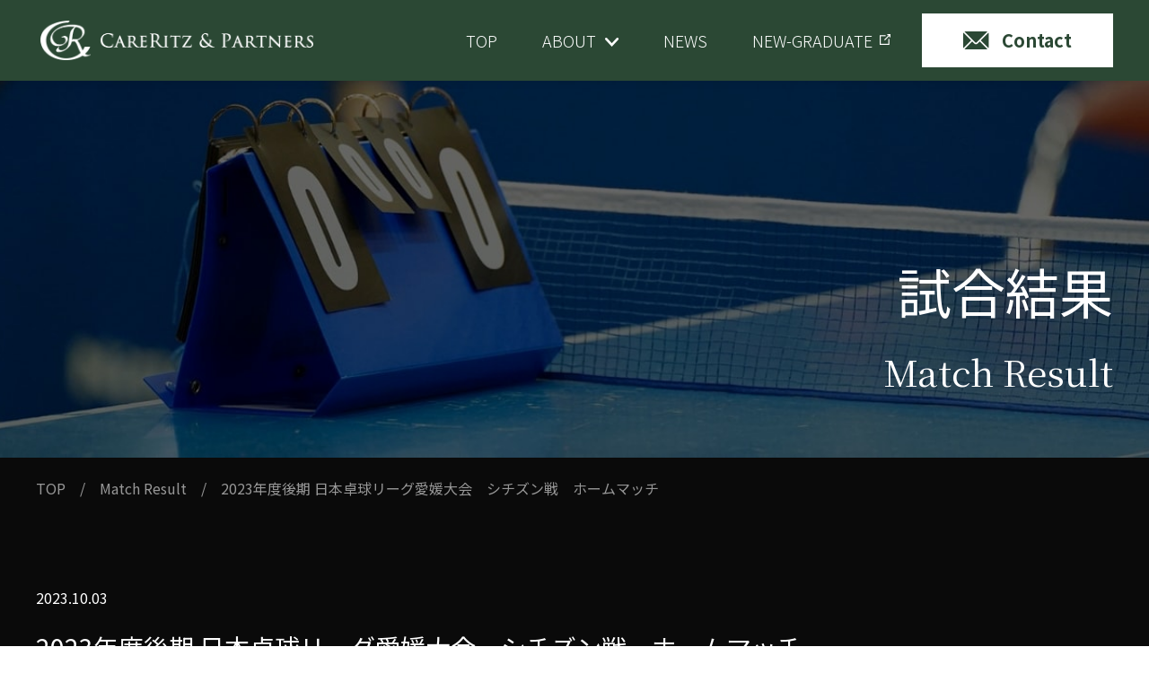

--- FILE ---
content_type: text/html; charset=UTF-8
request_url: https://www.ttc.careritz.co.jp/result/2023/1003_397/
body_size: 6329
content:

<!DOCTYPE html>
<html lang="ja">

<head>
    <!-- Google Tag Manager -->
    <script>
        (function(w, d, s, l, i) {
            w[l] = w[l] || [];
            w[l].push({
                'gtm.start': new Date().getTime(),
                event: 'gtm.js'
            });
            var f = d.getElementsByTagName(s)[0],
                j = d.createElement(s),
                dl = l != 'dataLayer' ? '&l=' + l : '';
            j.async = true;
            j.src =
                'https://www.googletagmanager.com/gtm.js?id=' + i + dl;
            f.parentNode.insertBefore(j, f);
        })(window, document, 'script', 'dataLayer', 'GTM-5VPDWV');
    </script>
    <!-- End Google Tag Manager -->
    
    <meta charset="UTF-8" />
    <meta name="viewport" content="width=device-width,initial-scale=1.0" />
    <meta name="format-detection" content="telephone=no" />
    <meta name="keywords" itemprop="keywords" content="ケアリッツ・アンド・パートナーズ,卓球部,実業団,企業スポーツ" />
    <meta name="SKYPE_TOOLBAR" content="SKYPE_TOOLBAR_PARSER_COMPATIBLE" />
    <!--[if IE]><meta http-equiv="X-UA-Compatible" content="IE=edge"/><![endif]-->
    <link rel="shortcut icon" href="https://www.ttc.careritz.co.jp/wp-content/themes/ttc_careritz/img/favicon.ico" />
    <link rel="stylesheet" type="text/css" media="all" href="https://www.ttc.careritz.co.jp/wp-content/themes/ttc_careritz/css/common.css?v1682316772216" />
    <link rel="canonical" href="https://www.ttc.careritz.co.jp/" />
    <meta property="og:type" content="website" />
    <meta property="og:title" content="ケアリッツ・アンド・パートナーズ卓球部公式サイト" />
    <meta property="og:description" content="ケアリッツ・アンド・パートナーズ卓球部公式サイトです。チーム紹介・選手紹介、試合結果、ニュースなど、卓球部の最新情報がご覧いただけます。" />
    <meta property="og:image" content="https://www.ttc.careritz.co.jp/img/OGP.jpg" />
    <meta property="og:image:width" content="1200" />
    <meta property="og:image:height" content="630" />
    <meta property="og:site_name" content="" />
    <meta property="og:locale" content="ja_JP" />
    <meta name="twitter:card" content="summary_large_image" />

    <title>2023年度後期 日本卓球リーグ愛媛大会　シチズン戦　ホームマッチ | ケアリッツ・アンド・パートナーズ卓球部公式サイト</title>
<meta name='robots' content='max-image-preview:large' />
<link rel='stylesheet' id='wp-block-library-css' href='https://www.ttc.careritz.co.jp/wp-includes/css/dist/block-library/style.min.css' type='text/css' media='all' />
<style id='classic-theme-styles-inline-css' type='text/css'>
/*! This file is auto-generated */
.wp-block-button__link{color:#fff;background-color:#32373c;border-radius:9999px;box-shadow:none;text-decoration:none;padding:calc(.667em + 2px) calc(1.333em + 2px);font-size:1.125em}.wp-block-file__button{background:#32373c;color:#fff;text-decoration:none}
</style>
<style id='global-styles-inline-css' type='text/css'>
body{--wp--preset--color--black: #000000;--wp--preset--color--cyan-bluish-gray: #abb8c3;--wp--preset--color--white: #ffffff;--wp--preset--color--pale-pink: #f78da7;--wp--preset--color--vivid-red: #cf2e2e;--wp--preset--color--luminous-vivid-orange: #ff6900;--wp--preset--color--luminous-vivid-amber: #fcb900;--wp--preset--color--light-green-cyan: #7bdcb5;--wp--preset--color--vivid-green-cyan: #00d084;--wp--preset--color--pale-cyan-blue: #8ed1fc;--wp--preset--color--vivid-cyan-blue: #0693e3;--wp--preset--color--vivid-purple: #9b51e0;--wp--preset--gradient--vivid-cyan-blue-to-vivid-purple: linear-gradient(135deg,rgba(6,147,227,1) 0%,rgb(155,81,224) 100%);--wp--preset--gradient--light-green-cyan-to-vivid-green-cyan: linear-gradient(135deg,rgb(122,220,180) 0%,rgb(0,208,130) 100%);--wp--preset--gradient--luminous-vivid-amber-to-luminous-vivid-orange: linear-gradient(135deg,rgba(252,185,0,1) 0%,rgba(255,105,0,1) 100%);--wp--preset--gradient--luminous-vivid-orange-to-vivid-red: linear-gradient(135deg,rgba(255,105,0,1) 0%,rgb(207,46,46) 100%);--wp--preset--gradient--very-light-gray-to-cyan-bluish-gray: linear-gradient(135deg,rgb(238,238,238) 0%,rgb(169,184,195) 100%);--wp--preset--gradient--cool-to-warm-spectrum: linear-gradient(135deg,rgb(74,234,220) 0%,rgb(151,120,209) 20%,rgb(207,42,186) 40%,rgb(238,44,130) 60%,rgb(251,105,98) 80%,rgb(254,248,76) 100%);--wp--preset--gradient--blush-light-purple: linear-gradient(135deg,rgb(255,206,236) 0%,rgb(152,150,240) 100%);--wp--preset--gradient--blush-bordeaux: linear-gradient(135deg,rgb(254,205,165) 0%,rgb(254,45,45) 50%,rgb(107,0,62) 100%);--wp--preset--gradient--luminous-dusk: linear-gradient(135deg,rgb(255,203,112) 0%,rgb(199,81,192) 50%,rgb(65,88,208) 100%);--wp--preset--gradient--pale-ocean: linear-gradient(135deg,rgb(255,245,203) 0%,rgb(182,227,212) 50%,rgb(51,167,181) 100%);--wp--preset--gradient--electric-grass: linear-gradient(135deg,rgb(202,248,128) 0%,rgb(113,206,126) 100%);--wp--preset--gradient--midnight: linear-gradient(135deg,rgb(2,3,129) 0%,rgb(40,116,252) 100%);--wp--preset--font-size--small: 13px;--wp--preset--font-size--medium: 20px;--wp--preset--font-size--large: 36px;--wp--preset--font-size--x-large: 42px;--wp--preset--spacing--20: 0.44rem;--wp--preset--spacing--30: 0.67rem;--wp--preset--spacing--40: 1rem;--wp--preset--spacing--50: 1.5rem;--wp--preset--spacing--60: 2.25rem;--wp--preset--spacing--70: 3.38rem;--wp--preset--spacing--80: 5.06rem;--wp--preset--shadow--natural: 6px 6px 9px rgba(0, 0, 0, 0.2);--wp--preset--shadow--deep: 12px 12px 50px rgba(0, 0, 0, 0.4);--wp--preset--shadow--sharp: 6px 6px 0px rgba(0, 0, 0, 0.2);--wp--preset--shadow--outlined: 6px 6px 0px -3px rgba(255, 255, 255, 1), 6px 6px rgba(0, 0, 0, 1);--wp--preset--shadow--crisp: 6px 6px 0px rgba(0, 0, 0, 1);}:where(.is-layout-flex){gap: 0.5em;}:where(.is-layout-grid){gap: 0.5em;}body .is-layout-flex{display: flex;}body .is-layout-flex{flex-wrap: wrap;align-items: center;}body .is-layout-flex > *{margin: 0;}body .is-layout-grid{display: grid;}body .is-layout-grid > *{margin: 0;}:where(.wp-block-columns.is-layout-flex){gap: 2em;}:where(.wp-block-columns.is-layout-grid){gap: 2em;}:where(.wp-block-post-template.is-layout-flex){gap: 1.25em;}:where(.wp-block-post-template.is-layout-grid){gap: 1.25em;}.has-black-color{color: var(--wp--preset--color--black) !important;}.has-cyan-bluish-gray-color{color: var(--wp--preset--color--cyan-bluish-gray) !important;}.has-white-color{color: var(--wp--preset--color--white) !important;}.has-pale-pink-color{color: var(--wp--preset--color--pale-pink) !important;}.has-vivid-red-color{color: var(--wp--preset--color--vivid-red) !important;}.has-luminous-vivid-orange-color{color: var(--wp--preset--color--luminous-vivid-orange) !important;}.has-luminous-vivid-amber-color{color: var(--wp--preset--color--luminous-vivid-amber) !important;}.has-light-green-cyan-color{color: var(--wp--preset--color--light-green-cyan) !important;}.has-vivid-green-cyan-color{color: var(--wp--preset--color--vivid-green-cyan) !important;}.has-pale-cyan-blue-color{color: var(--wp--preset--color--pale-cyan-blue) !important;}.has-vivid-cyan-blue-color{color: var(--wp--preset--color--vivid-cyan-blue) !important;}.has-vivid-purple-color{color: var(--wp--preset--color--vivid-purple) !important;}.has-black-background-color{background-color: var(--wp--preset--color--black) !important;}.has-cyan-bluish-gray-background-color{background-color: var(--wp--preset--color--cyan-bluish-gray) !important;}.has-white-background-color{background-color: var(--wp--preset--color--white) !important;}.has-pale-pink-background-color{background-color: var(--wp--preset--color--pale-pink) !important;}.has-vivid-red-background-color{background-color: var(--wp--preset--color--vivid-red) !important;}.has-luminous-vivid-orange-background-color{background-color: var(--wp--preset--color--luminous-vivid-orange) !important;}.has-luminous-vivid-amber-background-color{background-color: var(--wp--preset--color--luminous-vivid-amber) !important;}.has-light-green-cyan-background-color{background-color: var(--wp--preset--color--light-green-cyan) !important;}.has-vivid-green-cyan-background-color{background-color: var(--wp--preset--color--vivid-green-cyan) !important;}.has-pale-cyan-blue-background-color{background-color: var(--wp--preset--color--pale-cyan-blue) !important;}.has-vivid-cyan-blue-background-color{background-color: var(--wp--preset--color--vivid-cyan-blue) !important;}.has-vivid-purple-background-color{background-color: var(--wp--preset--color--vivid-purple) !important;}.has-black-border-color{border-color: var(--wp--preset--color--black) !important;}.has-cyan-bluish-gray-border-color{border-color: var(--wp--preset--color--cyan-bluish-gray) !important;}.has-white-border-color{border-color: var(--wp--preset--color--white) !important;}.has-pale-pink-border-color{border-color: var(--wp--preset--color--pale-pink) !important;}.has-vivid-red-border-color{border-color: var(--wp--preset--color--vivid-red) !important;}.has-luminous-vivid-orange-border-color{border-color: var(--wp--preset--color--luminous-vivid-orange) !important;}.has-luminous-vivid-amber-border-color{border-color: var(--wp--preset--color--luminous-vivid-amber) !important;}.has-light-green-cyan-border-color{border-color: var(--wp--preset--color--light-green-cyan) !important;}.has-vivid-green-cyan-border-color{border-color: var(--wp--preset--color--vivid-green-cyan) !important;}.has-pale-cyan-blue-border-color{border-color: var(--wp--preset--color--pale-cyan-blue) !important;}.has-vivid-cyan-blue-border-color{border-color: var(--wp--preset--color--vivid-cyan-blue) !important;}.has-vivid-purple-border-color{border-color: var(--wp--preset--color--vivid-purple) !important;}.has-vivid-cyan-blue-to-vivid-purple-gradient-background{background: var(--wp--preset--gradient--vivid-cyan-blue-to-vivid-purple) !important;}.has-light-green-cyan-to-vivid-green-cyan-gradient-background{background: var(--wp--preset--gradient--light-green-cyan-to-vivid-green-cyan) !important;}.has-luminous-vivid-amber-to-luminous-vivid-orange-gradient-background{background: var(--wp--preset--gradient--luminous-vivid-amber-to-luminous-vivid-orange) !important;}.has-luminous-vivid-orange-to-vivid-red-gradient-background{background: var(--wp--preset--gradient--luminous-vivid-orange-to-vivid-red) !important;}.has-very-light-gray-to-cyan-bluish-gray-gradient-background{background: var(--wp--preset--gradient--very-light-gray-to-cyan-bluish-gray) !important;}.has-cool-to-warm-spectrum-gradient-background{background: var(--wp--preset--gradient--cool-to-warm-spectrum) !important;}.has-blush-light-purple-gradient-background{background: var(--wp--preset--gradient--blush-light-purple) !important;}.has-blush-bordeaux-gradient-background{background: var(--wp--preset--gradient--blush-bordeaux) !important;}.has-luminous-dusk-gradient-background{background: var(--wp--preset--gradient--luminous-dusk) !important;}.has-pale-ocean-gradient-background{background: var(--wp--preset--gradient--pale-ocean) !important;}.has-electric-grass-gradient-background{background: var(--wp--preset--gradient--electric-grass) !important;}.has-midnight-gradient-background{background: var(--wp--preset--gradient--midnight) !important;}.has-small-font-size{font-size: var(--wp--preset--font-size--small) !important;}.has-medium-font-size{font-size: var(--wp--preset--font-size--medium) !important;}.has-large-font-size{font-size: var(--wp--preset--font-size--large) !important;}.has-x-large-font-size{font-size: var(--wp--preset--font-size--x-large) !important;}
.wp-block-navigation a:where(:not(.wp-element-button)){color: inherit;}
:where(.wp-block-post-template.is-layout-flex){gap: 1.25em;}:where(.wp-block-post-template.is-layout-grid){gap: 1.25em;}
:where(.wp-block-columns.is-layout-flex){gap: 2em;}:where(.wp-block-columns.is-layout-grid){gap: 2em;}
.wp-block-pullquote{font-size: 1.5em;line-height: 1.6;}
</style>
<link rel="canonical" href="https://www.ttc.careritz.co.jp/result/2023/1003_397/" />
</head>

<body>

<!-- Google Tag Manager (noscript) -->
<noscript><iframe src="https://www.googletagmanager.com/ns.html?id=GTM-5VPDWV" height="0" width="0" style="display:none;visibility:hidden"></iframe></noscript>
<!-- End Google Tag Manager (noscript) -->

<div id="overlay" class="md-overlay"></div>
<header id="header" class="header" itemscope="" itemtype="https://schema.org/WPHeader">
    <div class="header__frame">
        <div class="header__base flex bet str">
            <div class="header__left flex vcenter">
                <a class="header__logo flex vcenter" href="https://www.ttc.careritz.co.jp/">
                    <h1 class="headerLogo__in flex vcenter">
                        <img class="header__logo-img" src="https://www.ttc.careritz.co.jp/wp-content/themes/ttc_careritz/img/logo.png?v1682316772216" alt="careritz&partners" />
                    </h1>
                </a>
            </div>

            <div class="header__right flex vcenter">
                <div class="pc header__nav flex">
                    <div class="headerPulldown">
                        <a href="https://www.ttc.careritz.co.jp/" class="headerPulldown__head flex vcenter">TOP</a>
                    </div>
                    <div class="headerPulldown">
                        <span class="md-uline headerPulldown__head flex vcenter hcenter">
                            ABOUT<i class="icon icon-arrow-down headerPulldown__icon"></i>
                        </span>
                        <div class="headerPulldown__body">
                            <div class="wrap w1200">
                                <div class="headerPulldown__list">
                                    <a href="https://www.ttc.careritz.co.jp/greeting/" class="headerPulldown__link flex">
                                        ご挨拶<i class="icon icon-arrow-right headerPulldown__arrow"></i>
                                    </a>
                                    <a href="https://www.ttc.careritz.co.jp/team/" class="headerPulldown__link flex">
                                        チーム紹介<i class="icon icon-arrow-right headerPulldown__arrow"></i>
                                    </a>
                                    <a href="https://www.ttc.careritz.co.jp/player/" class="headerPulldown__link flex">
                                        選手紹介<i class="icon icon-arrow-right headerPulldown__arrow"></i>
                                    </a>
                                    <a href="https://www.ttc.careritz.co.jp/result/" class="headerPulldown__link flex">
                                        試合結果<i class="icon icon-arrow-right headerPulldown__arrow"></i>
                                    </a>
                                </div>
                            </div>
                        </div>
                    </div>
                    <div class="headerPulldown">
                        <a href="https://www.ttc.careritz.co.jp/news/" class="headerPulldown__head flex vcenter">NEWS</a>
                    </div>
                    <div class="headerPulldown">
                        <a href="https://www.careritz.co.jp/recruit-shinsotsu-tabletennis/" class="headerPulldown__head flex vcenter" target="_blank">NEW-GRADUATE<i class="icon icon-maximize footerBottom__icon"></i></a>
                    </div>
                </div>

                <a href="https://www.ttc.careritz.co.jp/contact/" class="pc headerNav__btn md-btn white stay">
                    <i class="icon icon-email headerNav__icon"></i>Contact
                </a>
                <button type="button" id="gNav-open" class="sp gNavBtn">
                    <div class="gNavBtn__box">
                        <span class="gNavBtn__bar"></span>
                        <span class="gNavBtn__bar"></span>
                        <span class="gNavBtn__bar"></span>
                    </div>
                </button>
            </div>
        </div>
    </div>
</header>

<nav id="gNav" class="gNav" itemscope="" itemtype="https://schema.org/SiteNavigationElement" style="display:none">
    <div class="gNav__menu md-acc">
        <a href="https://www.ttc.careritz.co.jp/" class="gNav__item">TOP</a>

        <div class="gNav__box">
            <input id="gNav1" class="acc-check" type="checkbox" value="" />
            <label for="gNav1" class="acc-btn gNav__item">ABOUT<span class="gNav__icon"></span></label>
            <div class="acc-body">
                <div class="acc-in">
                    <a href="https://www.ttc.careritz.co.jp/greeting/" class="acc-hide gNav__item gNav__item--sub flex vcenter hcenter">
                        <span class="gNav__bar">ご挨拶</span>
                    </a>
                    <a href="https://www.ttc.careritz.co.jp/team/" class="acc-hide gNav__item gNav__item--sub flex vcenter hcenter">
                        <span class="gNav__bar">チーム紹介</span>
                    </a>
                    <a href="https://www.ttc.careritz.co.jp/player/" class="acc-hide gNav__item gNav__item--sub flex vcenter hcenter">
                        <span class="gNav__bar">選手紹介</span>
                    </a>
                    <a href="https://www.ttc.careritz.co.jp/result/" class="acc-hide gNav__item gNav__item--sub flex vcenter hcenter">
                        <span class="gNav__bar">試合結果</span>
                    </a>
                </div>
            </div>
        </div>

        <a href="https://www.ttc.careritz.co.jp/news/" class="gNav__item">NEWS</a>
        <a href="https://www.careritz.co.jp/recruit-shinsotsu-tabletennis/" class="gNav__item" target="_blank">NEW-GRADUATE<i class="icon icon-maximize footerBottom__icon"></i></a>
        <a href="https://www.ttc.careritz.co.jp/contact/" class="gNav__item">CONTACT</a>
    </div>
</nav>

<div class="headerPad"></div>
<article class="result page">
    <!-- TOP -->
    <div class="pageHead">
        <div class="wrap w1200 sp-wrap">
            <h1 class="pageHead__main">試合結果</h1>
            <p class="pageHead__sub serif">Match Result</p>
        </div>
    </div>

    <!-- パンくず -->
    <div class="pagePankuzu flex vcenter wrap w1200 sp-wrap">
        <a href="https://www.ttc.careritz.co.jp/" class="pagePankuzu__a">TOP</a>
                <span class="pagePankuzu__line">/</span>
        <a href="https://www.ttc.careritz.co.jp/result/" class="pagePankuzu__a">Match Result</a>
        <span class="pagePankuzu__line">/</span>
        <div class="pagePankuzu__current pc">2023年度後期 日本卓球リーグ愛媛大会　シチズン戦　ホームマッチ</div>
        <div class="pagePankuzu__current sp">2023年度後期 ...</div>
    </div>

    <!-- コンテンツ -->
    <div class="wrap w1200 sp-wrap">
        <h2 class="resultMatch__about pc-flex vend bet js-in anime bottom-in">
            <div class="">
                <div class="resultMatch__about--date">2023.10.03</div>
                <div class="resultMatch__about--title">2023年度後期 日本卓球リーグ愛媛大会　シチズン戦　ホームマッチ</div>
            </div>
        </h2>
        <h3 class="resultMatch__head js-in anime bottom-in">試合結果</h3>
        
<h3 class="resultMatch__head js-in anime bottom-in active">ケアリッツ・アンド・パートナーズ 対 シチズン時計</h3>



<section class="resultMatchData js-in anime bottom-in">
    <h4 class="resultMatchData__head flex vcenter">試合1</h4>
    <div class="resultMatchData__result resultMatchData__result--final flex vcenter bet">
        <div class="resultMatchData__result--player flex vcenter hcenter">沼村 斉弥</div>
        <div class="resultMatchData__result--score flex vcenter hcenter">
            <div class="resultMatchData__result--num">0</div>
            <div class="resultMatchData__result--hyphen">&#8211;</div>
            <div class="resultMatchData__result--num win">3</div>
        </div>
        <div class="resultMatchData__result--player flex vcenter hcenter win">三部 航平</div>
    </div>
</section>

<section class="resultMatchData js-in anime bottom-in">
    <h4 class="resultMatchData__head flex vcenter">試合2</h4>
    <div class="resultMatchData__result resultMatchData__result--final flex vcenter bet">
        <div class="resultMatchData__result--player flex vcenter hcenter">橋本 一輝</div>
        <div class="resultMatchData__result--score flex vcenter hcenter">
            <div class="resultMatchData__result--num">2</div>
            <div class="resultMatchData__result--hyphen">&#8211;</div>
            <div class="resultMatchData__result--num win">3</div>
        </div>
        <div class="resultMatchData__result--player flex vcenter hcenter win">上村 慶哉</div>
    </div>
</section>



<section class="resultMatchData js-in anime bottom-in">
    <h4 class="resultMatchData__head flex vcenter">試合3</h4>
    <div class="resultMatchData__result resultMatchData__result--final flex vcenter bet">
        <div class="resultMatchData__result--player flex vcenter hcenter win">沼村 斉弥・吉村 和弘</div>
        <div class="resultMatchData__result--score flex vcenter hcenter">
            <div class="resultMatchData__result--num win">2</div>
            <div class="resultMatchData__result--hyphen">&#8211;</div>
            <div class="resultMatchData__result--num">0</div>
        </div>
        <div class="resultMatchData__result--player flex vcenter hcenter">上村 慶哉・酒井 明日翔
</div>
    </div>
</section>


<section class="resultMatchData js-in anime bottom-in">
    <h4 class="resultMatchData__head flex vcenter">試合4</h4>
    <div class="resultMatchData__result resultMatchData__result--final flex vcenter bet">
        <div class="resultMatchData__result--player flex vcenter hcenter win">丹羽 孝希</div>
        <div class="resultMatchData__result--score flex vcenter hcenter">
            <div class="resultMatchData__result--num win">3</div>
            <div class="resultMatchData__result--hyphen">&#8211;</div>
            <div class="resultMatchData__result--num">2</div>
        </div>
        <div class="resultMatchData__result--player flex vcenter hcenter">酒井 明日翔</div>
    </div>
</section>

<section class="resultMatchData js-in anime bottom-in">
    <h4 class="resultMatchData__head flex vcenter">試合5</h4>
    <div class="resultMatchData__result resultMatchData__result--final flex vcenter bet">
        <div class="resultMatchData__result--player flex vcenter hcenter">吉村 和弘</div>
        <div class="resultMatchData__result--score flex vcenter hcenter">
            <div class="resultMatchData__result--num">2</div>
            <div class="resultMatchData__result--hyphen">&#8211;</div>
            <div class="resultMatchData__result--num win">3</div>
        </div>
        <div class="resultMatchData__result--player flex vcenter hcenter win">淺津 碧利</div>
    </div>
</section>

<section class="resultMatch__final js-in anime bottom-in">
    <h4 class="resultMatch__final--head">結果</h4>
    <div class="resultMatch__final--team">2勝3敗で敗退</div>
</section>
    </div>

    <a href="https://www.ttc.careritz.co.jp/result/2023/" class="result__back md-btn grayline reverse js-in anime bottom-in">        <i class="icon icon-left left-icon"></i>　試合結果一覧に戻る
    </a>
</article>

<footer id="footer" class="footer">
    <div class="wrap sp-wrap">
        <div class="footerBanner flex vcenter pc-hcenter sp-bet">
            <a href="https://www.jttl.gr.jp/" target="_blank" class="footerBanner__logo">
                <img src="https://www.ttc.careritz.co.jp/wp-content/themes/ttc_careritz/img/logo_jttl.png?v1682316772216" alt="一般社団法人 日本卓球リーグ実業団連盟">
            </a>
            <!--<a href="https://jtta.or.jp/" target="_blank" class="footerBanner__logo">
                <img src="https://www.ttc.careritz.co.jp/wp-content/themes/ttc_careritz/img/logo_jtta.png?v1682316772216" alt="公益財団法人 日本卓球協会">
            </a>-->
        </div>
    </div>
    <div class="footer__main-area">
        <div class="footerMain pc-flex bet wrap w1200 sp-wrap">
            <div class="footerMain__nav-area footerNav pc-flex vstart pc-2">
                <div class="footerNav__column">
                    <a class="footerNav__link flex vcenter" href="https://www.ttc.careritz.co.jp/">TOP</a>
                </div>
                <div class="footerNav__column sp-md-acc">
                    <input id="spacc" class="acc-check" type="checkbox" value="" />
                    <label for="spacc" class="acc-btn footerNav__link flex vcenter">ABOUT<span class="footerNav__icon"></span></label>
                    <div class="acc-body">
                        <a href="https://www.ttc.careritz.co.jp/greeting/" class="footerNav__link footerNav__link--under flex vcenter">
                            <span class="footerNav__bar">ご挨拶</span>
                        </a>
                        <a href="https://www.ttc.careritz.co.jp/team/" class="footerNav__link footerNav__link--under flex vcenter">
                            <span class="footerNav__bar">チーム紹介</span>
                        </a>
                        <a href="https://www.ttc.careritz.co.jp/player/" class="footerNav__link footerNav__link--under flex vcenter">
                            <span class="footerNav__bar">選手紹介</span>
                        </a>
                        <a href="https://www.ttc.careritz.co.jp/result/" class="footerNav__link footerNav__link--under flex vcenter">
                            <span class="footerNav__bar">試合結果</span>
                        </a>
                    </div>
                </div>
                <div class="footerNav__column">
                    <a href="https://www.ttc.careritz.co.jp/news/" class="footerNav__link flex vcenter">NEWS</a>
                    <a href="https://www.careritz.co.jp/recruit-shinsotsu-tabletennis/" class="footerNav__link flex vcenter" target="_blank">NEW-GRADUATE<i class="icon icon-maximize footerBottom__icon"></i></a>
                    <a href="https://www.ttc.careritz.co.jp/contact/" class="footerNav__link flex vcenter">CONTACT</a>
                </div>
            </div>

            <div class="footerMain__logo-area pc-1">
                <a href="https://www.careritz.co.jp/" target="_blank" class="footer__logo flex vcenter">
                    <img class="footer__logo-img" src="https://www.ttc.careritz.co.jp/wp-content/themes/ttc_careritz/img/logo.png?v1682316772216" alt="careritz&partners">
                </a>
                <a href="https://www.careritztc.co.jp/" target="_blank" class="footer__logo flex vcenter">
                    <img class="footer__logo-img" src="https://www.ttc.careritz.co.jp/wp-content/themes/ttc_careritz/img/logo_careritz-tech.png?v1682316772216" alt="careritz Technologies">
                </a>
                <a href="https://www.ttc.careritztc.co.jp" target="_blank" class="footer__logo footer__logo--ttc">Careritz Technologies Table Tennis Club</a>
            </div>
        </div>
    </div>
    
    <div class="footer__bottom-area">
        <div class="footerBottom pc-flex bet vcenter wrap w1200 sp-wrap">
            <div class="footerBottom__list">
                <a href="https://www.careritz.co.jp/securitypolicy/" target="_blank" class="footerBottom__link">情報セキュリティ基本方針<i class="icon icon-maximize footerBottom__icon"></i></a>
                <a href="https://www.careritz.co.jp/privacypolicy/" target="_blank" class="footerBottom__link">個人情報保護方針<i class="icon icon-maximize footerBottom__icon"></i></a>
                <a href="https://www.careritz.co.jp/privacypolicy2/" target="_blank" class="footerBottom__link">個人情報の取り扱いについて<i class="icon icon-maximize footerBottom__icon"></i></a>
            </div>
            <p class="footerBottom__copy">Copyright © CareRitz & Partners</p>
        </div>
    </div>
</footer>

<script src="https://cdnjs.cloudflare.com/polyfill/v3/polyfill.min.js?version=4.8.0&features=IntersectionObserver"></script>
<script src="https://www.ttc.careritz.co.jp/wp-content/themes/ttc_careritz/js/lib.min.js?v1682316772216"></script>
<script src="https://www.ttc.careritz.co.jp/wp-content/themes/ttc_careritz/js/main.min.js?v1682316772216"></script>
<link href="//fonts.googleapis.com/css?family=Noto+Sans+JP:400,500,700&display=swap" rel="stylesheet" media="print" onload="this.media='all'">
<link href="https://fonts.googleapis.com/css2?family=Noto+Serif+JP:wght@400;500;600;700&display=swap" rel="stylesheet">

</body>

</html>

--- FILE ---
content_type: text/css
request_url: https://www.ttc.careritz.co.jp/wp-content/themes/ttc_careritz/css/common.css?v1682316772216
body_size: 19443
content:
@charset "UTF-8";
@import url("https://fonts.googleapis.com/css2?family=Noto+Sans+JP:wght@100;300;400;500;700&display=swap");
a,
abbr,
acronym,
address,
applet,
article,
aside,
audio,
b,
big,
blockquote,
body,
canvas,
caption,
center,
cite,
code,
dd,
del,
details,
dfn,
div,
dl,
dt,
em,
embed,
fieldset,
figcaption,
figure,
footer,
form,
h1,
h2,
h3,
h4,
h5,
h6,
header,
hgroup,
html,
i,
iframe,
img,
ins,
kbd,
label,
legend,
li,
mark,
menu,
nav,
object,
ol,
output,
p,
pre,
q,
ruby,
s,
samp,
section,
small,
span,
strike,
strong,
sub,
summary,
sup,
table,
tbody,
td,
tfoot,
th,
thead,
time,
tr,
tt,
u,
ul,
var,
video {
  margin: 0;
  padding: 0;
  border: 0;
  font: inherit;
  font-size: 100%;
  vertical-align: baseline;
}
html {
  line-height: 1;
}
ol,
ul {
  list-style: none;
}
table {
  border-spacing: 0;
  border-collapse: collapse;
}
caption,
td,
th {
  font-weight: inherit;
  text-align: left;
  vertical-align: middle;
}
blockquote,
q {
  quotes: none;
}
blockquote:after,
blockquote:before,
q:after,
q:before {
  content: "";
  content: none;
}
a img {
  border: 0;
}
article,
aside,
details,
figcaption,
figure,
footer,
header,
hgroup,
main,
menu,
nav,
section,
summary {
  display: block;
}
button {
  margin: 0;
  padding: 0;
  border: 0;
  background: 0;
  outline: none;
  -webkit-appearance: none;
  appearance: none;
}
html {
  box-sizing: border-box;
  font-size: 62.5%;
}
*,
:after,
:before {
  box-sizing: inherit;
}
img {
  box-sizing: content-box;
  max-width: 100%;
  height: auto;
  vertical-align: middle;
}
a {
  transition-duration: 0.5s;
}
b,
strong {
  font-weight: 700;
}
sup {
  font-size: 0.7em;
  vertical-align: super;
}
table {
  width: 100%;
  max-width: 100%;
}
table p:not([class]):not(:last-child) {
  margin-bottom: 1em;
}
td,
th {
  min-height: 1em;
  word-break: break-all;
  word-wrap: break-word;
}
input:-ms-input-placeholder,
textarea:-ms-input-placeholder {
  color: #c1c1c1;
}
input::-ms-input-placeholder,
textarea::-ms-input-placeholder {
  color: #c1c1c1;
}
input::placeholder,
textarea::placeholder {
  color: #c1c1c1;
}
[type="email"],
[type="password"],
[type="search"],
[type="tel"],
[type="text"],
[type="url"],
button,
select,
textarea {
  border: 0;
  background: 0;
  outline: none;
}
[type="checkbox"],
[type="radio"],
[type="submit"],
a,
area,
button,
label,
select {
  cursor: pointer;
}
.body-in {
  overflow-x: hidden;
}
.anime {
  -webkit-animation-duration: 0.5s;
  animation-duration: 0.5s;
  -webkit-animation-fill-mode: forwards;
  animation-fill-mode: forwards;
}
.anime:not(.key) {
  transition-duration: 0.5s;
}
.anime.quick {
  transition-duration: 0s;
  -webkit-animation-duration: 0s;
  animation-duration: 0s;
}
.anime.flip-x {
  transform: rotateX(90deg);
}
.anime.flip-y {
  transform: rotateY(90deg);
}
.anime.zoom-in {
  transform: scale(0);
}
.anime.top-in {
  transform: translateY(-50px);
  transform-origin: 0 0;
}
.anime.bottom-in {
  transform: translateY(50px);
}
.anime.left-in {
  transform: translateX(-50px);
}
.anime.right-in {
  transform: translateX(50px);
}
@-webkit-keyframes transform-purge {
  to {
    opacity: 1;
    transform: none;
  }
}
@keyframes transform-purge {
  to {
    opacity: 1;
    transform: none;
  }
}
.anime.bottom-in,
.anime.fade-in,
.anime.flip-x,
.anime.flip-y,
.anime.left-in,
.anime.right-in,
.anime.top-in,
.anime.zoom-in {
  opacity: 0;
  transition-property: opacity, transform;
}
.anime.active .anime.bottom-in.chain:not(.key),
.anime.active .anime.fade-in.chain:not(.key),
.anime.active .anime.flip-x.chain:not(.key),
.anime.active .anime.flip-y.chain:not(.key),
.anime.active .anime.left-in.chain:not(.key),
.anime.active .anime.right-in.chain:not(.key),
.anime.active .anime.top-in.chain:not(.key),
.anime.active .anime.zoom-in.chain:not(.key),
.anime.bottom-in.active:not(.key),
.anime.bottom-in.lock:not(.key),
.anime.fade-in.active:not(.key),
.anime.fade-in.lock:not(.key),
.anime.flip-x.active:not(.key),
.anime.flip-x.lock:not(.key),
.anime.flip-y.active:not(.key),
.anime.flip-y.lock:not(.key),
.anime.left-in.active:not(.key),
.anime.left-in.lock:not(.key),
.anime.right-in.active:not(.key),
.anime.right-in.lock:not(.key),
.anime.top-in.active:not(.key),
.anime.top-in.lock:not(.key),
.anime.zoom-in.active:not(.key),
.anime.zoom-in.lock:not(.key),
.swiper-slide-active .anime.bottom-in:not(.key),
.swiper-slide-active .anime.fade-in:not(.key),
.swiper-slide-active .anime.flip-x:not(.key),
.swiper-slide-active .anime.flip-y:not(.key),
.swiper-slide-active .anime.left-in:not(.key),
.swiper-slide-active .anime.right-in:not(.key),
.swiper-slide-active .anime.top-in:not(.key),
.swiper-slide-active .anime.zoom-in:not(.key) {
  opacity: 1;
  transform: none;
}
.anime.active .anime.bottom-in.chain.key,
.anime.active .anime.fade-in.chain.key,
.anime.active .anime.flip-x.chain.key,
.anime.active .anime.flip-y.chain.key,
.anime.active .anime.left-in.chain.key,
.anime.active .anime.right-in.chain.key,
.anime.active .anime.top-in.chain.key,
.anime.active .anime.zoom-in.chain.key,
.anime.bottom-in.active.key,
.anime.bottom-in.lock.key,
.anime.fade-in.active.key,
.anime.fade-in.lock.key,
.anime.flip-x.active.key,
.anime.flip-x.lock.key,
.anime.flip-y.active.key,
.anime.flip-y.lock.key,
.anime.left-in.active.key,
.anime.left-in.lock.key,
.anime.right-in.active.key,
.anime.right-in.lock.key,
.anime.top-in.active.key,
.anime.top-in.lock.key,
.anime.zoom-in.active.key,
.anime.zoom-in.lock.key,
.swiper-slide-active .anime.bottom-in.key,
.swiper-slide-active .anime.fade-in.key,
.swiper-slide-active .anime.flip-x.key,
.swiper-slide-active .anime.flip-y.key,
.swiper-slide-active .anime.left-in.key,
.swiper-slide-active .anime.right-in.key,
.swiper-slide-active .anime.top-in.key,
.swiper-slide-active .anime.zoom-in.key {
  -webkit-animation-name: transform-purge;
  animation-name: transform-purge;
}
@-webkit-keyframes expand-x {
  to {
    max-width: 100%;
    white-space: normal;
    opacity: 1;
  }
}
@keyframes expand-x {
  to {
    max-width: 100%;
    white-space: normal;
    opacity: 1;
  }
}
@-webkit-keyframes expand-y {
  to {
    max-height: 100%;
    white-space: normal;
  }
}
@keyframes expand-y {
  to {
    max-height: 100%;
    white-space: normal;
  }
}
.anime.expand-x {
  max-width: 0;
}
.anime.active .anime.expand-x.chain:not(.key),
.anime.expand-x.active:not(.key),
.anime.expand-x.lock:not(.key),
.swiper-slide-active .anime.expand-x:not(.key) {
  max-width: 100%;
  white-space: normal;
}
.anime.active .anime.expand-x.chain.key,
.anime.expand-x.active.key,
.anime.expand-x.lock.key,
.swiper-slide-active .anime.expand-x.key {
  -webkit-animation-name: expand-x;
  animation-name: expand-x;
}
.anime.expand-y {
  max-height: 0;
}
.anime.active .anime.expand-y.chain:not(.key),
.anime.expand-y.active:not(.key),
.anime.expand-y.lock:not(.key),
.swiper-slide-active .anime.expand-y:not(.key) {
  max-height: 100%;
  white-space: normal;
}
.anime.active .anime.expand-y.chain.key,
.anime.expand-y.active.key,
.anime.expand-y.lock.key,
.swiper-slide-active .anime.expand-y.key {
  -webkit-animation-name: expand-y;
  animation-name: expand-y;
}
.anime.expand-x,
.anime.expand-y {
  overflow: hidden;
  white-space: nowrap;
}
@-webkit-keyframes focus-in {
  to {
    filter: blur(0);
    opacity: 1;
  }
}
@keyframes focus-in {
  to {
    filter: blur(0);
    opacity: 1;
  }
}
.anime.blur {
  opacity: 0;
}
.anime.active .anime.blur.chain:not(.key),
.anime.blur.active:not(.key),
.anime.blur.lock:not(.key),
.swiper-slide-active .anime.blur:not(.key) {
  opacity: 1;
}
.anime.active .anime.blur.chain.key,
.anime.blur.active.key,
.anime.blur.lock.key,
.swiper-slide-active .anime.blur.key {
  -webkit-animation-name: transform-purge;
  animation-name: transform-purge;
}
@supports (filter: blur(12px)) {
  .anime.blur {
    filter: blur(12px);
  }
  .anime.active .anime.blur.chain:not(.key),
  .anime.blur.active:not(.key),
  .anime.blur.lock:not(.key),
  .swiper-slide-active .anime.blur:not(.key) {
    filter: blur(0);
  }
  .anime.active .anime.blur.chain.key,
  .anime.blur.active.key,
  .anime.blur.lock.key,
  .swiper-slide-active .anime.blur.key {
    -webkit-animation-name: focus-in;
    animation-name: focus-in;
  }
}
body .noto,
button.noto,
input.noto,
select.noto,
textarea.noto {
  font-family: Noto Sans JP, -apple-system, Noto Sans CJK JP, Noto Sans Japanese,
    游ゴシック Medium, Yu Gothic Medium, 游ゴシック体, YuGothic,
    Hiragino Kaku Gothic ProN, メイリオ, Meiryo, sans-serif;
}
body .notos,
button.notos,
input.notos,
select.notos,
textarea.notos {
  font-family: "Noto Serif JP", Noto Serif JP, Yu Mincho, YuMincho,
    Hiragino Mincho ProN, NotoSerifCJKjp, HGS明朝E, HG明朝E, serif;
}
.o-list > li,
.u-list > li {
  margin: 0 0 0 2%;
  width: 98%;
}
.u-list > li {
  list-style-type: disc;
}
.o-list > li {
  list-style-type: decimal;
}
.flex {
  display: -ms-flexbox;
  display: flex;
}
.flex.bet,
.pc-flex.bet,
.sp-flex.bet {
  -ms-flex-pack: justify;
  justify-content: space-between;
}
.flex.aro,
.pc-flex.aro,
.sp-flex.aro {
  -ms-flex-pack: distribute;
  justify-content: space-around;
}
.flex.vstart,
.pc-flex.vstart,
.sp-flex.vstart {
  -ms-flex-align: start;
  align-items: flex-start;
}
.flex.vend,
.pc-flex.vend,
.sp-flex.vend {
  -ms-flex-align: end;
  align-items: flex-end;
}
.flex.vcenter,
.pc-flex.vcenter,
.sp-flex.vcenter {
  -ms-flex-align: center;
  align-items: center;
}
.flex.hstart,
.pc-flex.hstart,
.sp-flex.hstart {
  -ms-flex-pack: start;
  justify-content: flex-start;
}
.flex.hcenter,
.pc-flex.hcenter,
.sp-flex.hcenter {
  -ms-flex-pack: center;
  justify-content: center;
}
.flex.hend,
.pc-flex.hend,
.sp-flex.hend {
  -ms-flex-pack: end;
  justify-content: flex-end;
}
.flex.str,
.pc-flex.str,
.sp-flex.str {
  -ms-flex-align: stretch;
  align-items: stretch;
}
.flex.vert,
.pc-flex.vert,
.sp-flex.vert {
  -ms-flex-direction: column;
  flex-direction: column;
}
.flex.break,
.pc-flex.break,
.sp-flex.break {
  -ms-flex-wrap: wrap;
  flex-wrap: wrap;
}
.youtube-wrap {
  position: relative;
  padding-top: 56.25%;
  width: 100%;
}
.youtube-wrap iframe {
  position: absolute;
  top: 0;
  right: 0;
  width: 100% !important;
  height: 100% !important;
}
.grayscale {
  filter: grayscale(100%);
}
.activeToggle.active .activeToggle__off,
.activeToggle:not(.active) .activeToggle__on {
  display: none;
}
body.lock {
  overflow: hidden;
}
.serif {
  font-family: "Noto Serif JP", Yu Mincho, YuMincho, Hiragino Mincho ProN,
    "NotoSerifCJKjp", HGS明朝E, HG明朝E, serif;
}
.is-none {
  display: none !important;
}
.js-hide {
  display: none;
}
.ta-center {
  text-align: center;
}
.ta-right {
  text-align: right;
}
.ta-left {
  text-align: left;
}
.fw-700 {
  font-weight: 700;
}
.fw-900 {
  font-weight: 900;
}
.fz-e7 {
  font-size: 0.7em;
}
.fz-e8 {
  font-size: 0.8em;
}
.fz-e9 {
  font-size: 0.9em;
}
.is-false {
  pointer-events: none;
}
@font-face {
  font-family: swiper-icons;
  src: url("data:application/font-woff;charset=utf-8;base64, [base64]//wADZ2x5ZgAAAywAAADMAAAD2MHtryVoZWFkAAABbAAAADAAAAA2E2+eoWhoZWEAAAGcAAAAHwAAACQC9gDzaG10eAAAAigAAAAZAAAArgJkABFsb2NhAAAC0AAAAFoAAABaFQAUGG1heHAAAAG8AAAAHwAAACAAcABAbmFtZQAAA/gAAAE5AAACXvFdBwlwb3N0AAAFNAAAAGIAAACE5s74hXjaY2BkYGAAYpf5Hu/j+W2+MnAzMYDAzaX6QjD6/4//Bxj5GA8AuRwMYGkAPywL13jaY2BkYGA88P8Agx4j+/8fQDYfA1AEBWgDAIB2BOoAeNpjYGRgYNBh4GdgYgABEMnIABJzYNADCQAACWgAsQB42mNgYfzCOIGBlYGB0YcxjYGBwR1Kf2WQZGhhYGBiYGVmgAFGBiQQkOaawtDAoMBQxXjg/wEGPcYDDA4wNUA2CCgwsAAAO4EL6gAAeNpj2M0gyAACqxgGNWBkZ2D4/wMA+xkDdgAAAHjaY2BgYGaAYBkGRgYQiAHyGMF8FgYHIM3DwMHABGQrMOgyWDLEM1T9/w8UBfEMgLzE////P/5//f/V/xv+r4eaAAeMbAxwIUYmIMHEgKYAYjUcsDAwsLKxc3BycfPw8jEQA/[base64]/uznmfPFBNODM2K7MTQ45YEAZqGP81AmGGcF3iPqOop0r1SPTaTbVkfUe4HXj97wYE+yNwWYxwWu4v1ugWHgo3S1XdZEVqWM7ET0cfnLGxWfkgR42o2PvWrDMBSFj/IHLaF0zKjRgdiVMwScNRAoWUoH78Y2icB/yIY09An6AH2Bdu/UB+yxopYshQiEvnvu0dURgDt8QeC8PDw7Fpji3fEA4z/PEJ6YOB5hKh4dj3EvXhxPqH/SKUY3rJ7srZ4FZnh1PMAtPhwP6fl2PMJMPDgeQ4rY8YT6Gzao0eAEA409DuggmTnFnOcSCiEiLMgxCiTI6Cq5DZUd3Qmp10vO0LaLTd2cjN4fOumlc7lUYbSQcZFkutRG7g6JKZKy0RmdLY680CDnEJ+UMkpFFe1RN7nxdVpXrC4aTtnaurOnYercZg2YVmLN/d/gczfEimrE/fs/bOuq29Zmn8tloORaXgZgGa78yO9/cnXm2BpaGvq25Dv9S4E9+5SIc9PqupJKhYFSSl47+Qcr1mYNAAAAeNptw0cKwkAAAMDZJA8Q7OUJvkLsPfZ6zFVERPy8qHh2YER+3i/BP83vIBLLySsoKimrqKqpa2hp6+jq6RsYGhmbmJqZSy0sraxtbO3sHRydnEMU4uR6yx7JJXveP7WrDycAAAAAAAH//wACeNpjYGRgYOABYhkgZgJCZgZNBkYGLQZtIJsFLMYAAAw3ALgAeNolizEKgDAQBCchRbC2sFER0YD6qVQiBCv/H9ezGI6Z5XBAw8CBK/m5iQQVauVbXLnOrMZv2oLdKFa8Pjuru2hJzGabmOSLzNMzvutpB3N42mNgZGBg4GKQYzBhYMxJLMlj4GBgAYow/P/PAJJhLM6sSoWKfWCAAwDAjgbRAAB42mNgYGBkAIIbCZo5IPrmUn0hGA0AO8EFTQAA")
    format("woff");
  font-weight: 400;
  font-style: normal;
}
:root {
  --swiper-theme-color: #007aff;
}
.swiper-container {
  margin-left: auto;
  margin-right: auto;
  position: relative;
  overflow: hidden;
  list-style: none;
  padding: 0;
  z-index: 1;
}
.swiper-container-vertical > .swiper-wrapper {
  -ms-flex-direction: column;
  flex-direction: column;
}
.swiper-wrapper {
  position: relative;
  width: 100%;
  height: 100%;
  z-index: 1;
  display: -ms-flexbox;
  display: flex;
  transition-property: transform;
  box-sizing: content-box;
}
.swiper-container-android .swiper-slide,
.swiper-wrapper {
  transform: translateZ(0);
}
.swiper-container-multirow > .swiper-wrapper {
  -ms-flex-wrap: wrap;
  flex-wrap: wrap;
}
.swiper-container-multirow-column > .swiper-wrapper {
  -ms-flex-wrap: wrap;
  flex-wrap: wrap;
  -ms-flex-direction: column;
  flex-direction: column;
}
.swiper-container-free-mode > .swiper-wrapper {
  transition-timing-function: ease-out;
  margin: 0 auto;
}
.swiper-container-pointer-events {
  -ms-touch-action: pan-y;
  touch-action: pan-y;
}
.swiper-container-pointer-events.swiper-container-vertical {
  -ms-touch-action: pan-x;
  touch-action: pan-x;
}
.swiper-slide {
  -ms-flex-negative: 0;
  flex-shrink: 0;
  width: 100%;
  height: 100%;
  position: relative;
  transition-property: transform;
}
.swiper-slide-invisible-blank {
  visibility: hidden;
}
.swiper-container-autoheight,
.swiper-container-autoheight .swiper-slide {
  height: auto;
}
.swiper-container-autoheight .swiper-wrapper {
  -ms-flex-align: start;
  align-items: flex-start;
  transition-property: transform, height;
}
.swiper-container-3d {
  perspective: 1200px;
}
.swiper-container-3d .swiper-cube-shadow,
.swiper-container-3d .swiper-slide,
.swiper-container-3d .swiper-slide-shadow-bottom,
.swiper-container-3d .swiper-slide-shadow-left,
.swiper-container-3d .swiper-slide-shadow-right,
.swiper-container-3d .swiper-slide-shadow-top,
.swiper-container-3d .swiper-wrapper {
  transform-style: preserve-3d;
}
.swiper-container-3d .swiper-slide-shadow-bottom,
.swiper-container-3d .swiper-slide-shadow-left,
.swiper-container-3d .swiper-slide-shadow-right,
.swiper-container-3d .swiper-slide-shadow-top {
  position: absolute;
  left: 0;
  top: 0;
  width: 100%;
  height: 100%;
  pointer-events: none;
  z-index: 10;
}
.swiper-container-3d .swiper-slide-shadow-left {
  background-image: linear-gradient(270deg, rgba(0, 0, 0, 0.5), transparent);
}
.swiper-container-3d .swiper-slide-shadow-right {
  background-image: linear-gradient(90deg, rgba(0, 0, 0, 0.5), transparent);
}
.swiper-container-3d .swiper-slide-shadow-top {
  background-image: linear-gradient(0deg, rgba(0, 0, 0, 0.5), transparent);
}
.swiper-container-3d .swiper-slide-shadow-bottom {
  background-image: linear-gradient(180deg, rgba(0, 0, 0, 0.5), transparent);
}
.swiper-container-css-mode > .swiper-wrapper {
  overflow: auto;
  scrollbar-width: none;
  -ms-overflow-style: none;
}
.swiper-container-css-mode > .swiper-wrapper::-webkit-scrollbar {
  display: none;
}
.swiper-container-css-mode > .swiper-wrapper > .swiper-slide {
  scroll-snap-align: start start;
}
.swiper-container-horizontal.swiper-container-css-mode > .swiper-wrapper {
  -ms-scroll-snap-type: x mandatory;
  scroll-snap-type: x mandatory;
}
.swiper-container-vertical.swiper-container-css-mode > .swiper-wrapper {
  -ms-scroll-snap-type: y mandatory;
  scroll-snap-type: y mandatory;
}
.swiper-container-fade.swiper-container-free-mode .swiper-slide {
  transition-timing-function: ease-out;
}
.swiper-container-fade .swiper-slide {
  pointer-events: none;
  transition-property: opacity;
}
.swiper-container-fade .swiper-slide .swiper-slide {
  pointer-events: none;
}
.swiper-container-fade .swiper-slide-active,
.swiper-container-fade .swiper-slide-active .swiper-slide-active {
  pointer-events: auto;
}
.md-uline {
  position: relative;
  text-decoration: none;
}
.md-uline:before {
  display: block;
  position: absolute;
  bottom: 0;
  left: 0;
  z-index: 5;
  width: 100%;
  height: 2px;
  background: #2b4834;
  transition-duration: 0.5s;
  transform: rotateY(90deg);
  transform-origin: 50%;
  content: "";
}
.md-uline.uline-block {
  display: block;
}
.md-uline.uline-left:before {
  transform-origin: 0;
}
.md-uline.uline-right:before {
  transform-origin: 100%;
}
.md-uline.active,
.md-uline:hover,
a.active .md-uline,
a:hover .md-uline {
  text-decoration: none;
}
.md-uline.active:before,
.md-uline:hover:before,
a.active .md-uline:before,
a:hover .md-uline:before {
  transform: rotateY(0deg);
}
.md-overlay {
  position: fixed;
  top: 0;
  right: 0;
  z-index: 1000;
  width: 100%;
  height: 100%;
  background: rgba(0, 0, 0, 0.5);
  transition-duration: 0.5s;
  cursor: pointer;
}
.md-overlay:not(.active) {
  z-index: -1;
  opacity: 0;
  visibility: hidden;
}
.md-overlay--modal {
  z-index: 10000;
}
.md-overlay--ripple {
  border-radius: 50%;
  width: 300vh;
  height: 300vh;
  transform: translate(50%, -50%);
}
.md-overlay--ripple:not(.active) {
  width: 0;
  height: 0;
}
.md-overlay--shutter {
  height: 200vh;
  background-image: linear-gradient(
    180deg,
    rgba(0, 0, 0, 0.5),
    rgba(0, 0, 0, 0.5) 50%,
    hsla(0, 0%, 100%, 0)
  );
}
.md-overlay--shutter:not(.active) {
  transform: translateY(-100%);
}
.md-loading {
  position: relative;
  min-height: 9rem;
  max-height: 60vh;
}
.md-loading:before {
  display: block;
  position: absolute;
  top: 50%;
  left: 50%;
  z-index: 2;
  margin: -2rem 0 0 -2rem;
  border: 3px solid #2b4834;
  border-bottom-color: rgba(43, 72, 52, 0.5);
  border-radius: 50%;
  width: 4rem;
  height: 4rem;
  -webkit-animation-name: mdLoading;
  animation-name: mdLoading;
  -webkit-animation-duration: 0.5s;
  animation-duration: 0.5s;
  -webkit-animation-timing-function: linear;
  animation-timing-function: linear;
  -webkit-animation-iteration-count: infinite;
  animation-iteration-count: infinite;
  content: "";
}
.md-loading:not(.active) {
  opacity: 0;
  visibility: hidden;
}
@-webkit-keyframes mdLoading {
  to {
    transform: rotate(1turn);
  }
}
@keyframes mdLoading {
  to {
    transform: rotate(1turn);
  }
}
.md-lay {
  display: inline-block;
  z-index: 1;
  vertical-align: middle;
  transform: perspective(0) translateZ(0);
}
.md-lay,
.md-lay .lay-bg {
  position: relative;
  transition-duration: 0.5s;
}
.md-lay .lay-bg {
  z-index: 2;
}
.md-lay .lay-bg img {
  width: 100%;
  vertical-align: middle;
}
.md-lay .lay-bg .on {
  position: absolute;
  top: 0;
  left: 0;
  opacity: 0;
  transition-duration: 0.5s;
}
.md-lay .lay-bg .off {
  position: relative;
  transition-duration: 0.5s;
}
.md-lay:after,
.md-lay:before {
  display: block;
  position: absolute;
  top: 0;
  left: 0;
  width: 100%;
  height: 100%;
  opacity: 0;
  transition-duration: 0.5s;
  transform: perspective(0) translateZ(0);
  content: "";
}
.md-lay:before {
  z-index: 3;
  background: rgba(0, 0, 0, 0.5);
}
.md-lay:after {
  z-index: 4;
}
.md-lay.zoom {
  overflow: hidden;
}
.md-lay.block,
.md-lay.over {
  display: block;
}
.md-lay.over .lay-bg img {
  margin-left: 50%;
  width: auto;
  max-width: none;
  transform: translate(-50%);
}
.md-lay.through {
  display: inline-block;
  overflow: visible;
}
.md-lay.through .lay-bg img {
  width: auto;
  max-width: none;
}
.md-lay.no-cover:after,
.md-lay.no-cover:before {
  display: none;
}
.md-lay .lay-content {
  position: absolute;
  top: 0;
  left: 0;
  z-index: 5;
  width: 100%;
  height: 100%;
}
a.active .md-lay .lay-bg .on {
  opacity: 1;
}
a.active .md-lay .lay-bg .off {
  opacity: 0;
}
a.active .md-lay.zoom .lay-bg {
  transform: scale(1.05);
}
a.active .md-lay.bright:before {
  opacity: 1;
}
a.active .md-lay.border:after {
  box-shadow: inset 0 0 0 10px hsla(0, 0%, 100%, 0.5);
  opacity: 1;
}
@font-face {
  font-family: iconfont;
  src: url(font/icon/iconfont.eot?4c7b1274e43dae45815313fc9b730424?#iefix)
      format("embedded-opentype"),
    url(font/icon/iconfont.woff2?4c7b1274e43dae45815313fc9b730424)
      format("woff2"),
    url(font/icon/iconfont.woff?4c7b1274e43dae45815313fc9b730424) format("woff");
  font-display: swap;
}
.iconfont,
i[class*="icon-"]:before {
  -webkit-font-smoothing: antialiased;
  -moz-osx-font-smoothing: grayscale;
  font-family: iconfont !important;
  font-style: normal;
  font-weight: 400 !important;
  font-variant: normal;
  text-decoration: none;
  text-transform: none;
}
i[class*="icon-"] {
  display: inline-block;
  line-height: 1;
  vertical-align: middle;
}
i[class*="icon-"]:before {
  display: inline-block;
  vertical-align: bottom;
}
.icon-arrow-down:before {
  content: "\f101";
}
.icon-arrow-left:before {
  content: "\f102";
}
.icon-arrow-right:before {
  content: "\f103";
}
.icon-down:before {
  content: "\f104";
}
.icon-email:before {
  content: "\f105";
}
.icon-facebook:before {
  content: "\f106";
}
.icon-instagram:before {
  content: "\f107";
}
.icon-left:before {
  content: "\f108";
}
.icon-line:before {
  content: "\f109";
}
.icon-maximize:before {
  content: "\f10a";
}
.icon-minus:before {
  content: "\f10b";
}
.icon-next:before {
  content: "\f10c";
}
.icon-plus:before {
  content: "\f10d";
}
.icon-prev:before {
  content: "\f10e";
}
.icon-right:before {
  content: "\f10f";
}
.icon-twitter:before {
  content: "\f110";
}
.icon-up:before {
  content: "\f111";
}
.md-btn {
  display: -ms-inline-flexbox;
  display: inline-flex;
  -ms-flex-pack: center;
  justify-content: center;
  -ms-flex-align: center;
  align-items: center;
  position: relative;
  z-index: 1;
  border: 0;
  width: 100%;
  overflow: hidden;
  line-height: 1;
  text-align: center;
  text-decoration: none;
  vertical-align: middle;
  transition-duration: 0.5s;
  cursor: pointer;
}
.md-btn.left-text {
  -ms-flex-pack: start;
  justify-content: flex-start;
  text-align: left;
}
.md-btn.mat {
  padding: 0;
}
.md-btn.mat a,
.md-btn.mat button,
.md-btn.mat input[type="button"],
.md-btn.mat input[type="submit"] {
  display: -ms-inline-flexbox;
  display: inline-flex;
  -ms-flex-pack: center;
  justify-content: center;
  -ms-flex-align: center;
  align-items: center;
  border: 0;
  width: 100%;
  height: 100%;
  font-size: inherit;
  font-weight: inherit;
  line-height: 1;
  color: inherit;
  background: transparent;
  outline: none;
  transition: color 0s;
}
.md-btn:before {
  display: inline-block;
  position: absolute;
  top: 0;
  z-index: -1;
  width: 100%;
  height: 100%;
  background: none;
  transition-duration: 0.5s;
  pointer-events: none;
  content: "";
}
.md-btn:not(.reverse):before {
  left: -100%;
}
.md-btn.reverse:before {
  right: -100%;
}
.md-btn.stay:before {
  display: none;
}
.md-btn .head-icon {
  margin-right: 0.5em;
  margin-left: -1em;
}
.md-btn .left-icon,
.md-btn .right-icon {
  position: absolute;
  top: 50%;
  z-index: 10;
  transition: color 0s;
  transform: translateY(-50%);
  pointer-events: none;
}
.md-btn .right-icon {
  right: 0.8em;
  transition: right 0.5s;
}
.md-btn .left-icon {
  left: 0.8em;
  transition: left 0.5s;
}
.md-btn:hover,
a:hover .md-btn {
  text-decoration: none;
}
.md-btn:hover:not(.reverse):before,
a:hover .md-btn:not(.reverse):before {
  left: 0;
}
.md-btn:hover.reverse:before,
a:hover .md-btn.reverse:before {
  right: 0;
}
.md-btn:hover .right-icon:not(.stay),
a:hover .md-btn .right-icon:not(.stay) {
  right: 0.5em;
}
.md-btn:hover .left-icon:not(.stay),
a:hover .md-btn .left-icon:not(.stay) {
  left: 0.5em;
}
.md-btn.white {
  border: 1px solid #fff;
  color: #2b4834;
  background-color: #fff;
}
.md-btn.white:before,
.md-btn.white:hover,
a:hover .md-btn.white {
  color: #fff;
  background-color: #2b4834;
}
.md-btn.black {
  border: 1px solid #0a0a0a;
  color: #fff;
  background-color: #0a0a0a;
}
.md-btn.black:before,
.md-btn.black:hover,
a:hover .md-btn.black {
  color: #0a0a0a;
  background-color: #fff;
}
.md-btn.grayline {
  border: 1px solid #979797;
  color: #fff;
  background-color: #0a0a0a;
}
.md-btn.grayline:before,
.md-btn.grayline:hover,
a:hover .md-btn.grayline {
  color: #0a0a0a;
  background-color: #fff;
}
.md-acc .acc-btn {
  cursor: pointer;
}
.md-acc .acc-check {
  display: none;
}
.md-acc .acc-body {
  max-height: 0;
  overflow: hidden;
  opacity: 0;
  transition-duration: 0.5s;
  transform-origin: 0 0;
}
.md-acc .acc-body .acc-body:not(.active) {
  transition-duration: 0s;
}
.md-acc .acc-body:not(.active) .acc-on,
.md-acc .acc-check:not(:checked) ~ .acc-body .acc-on,
.md-acc .acc-check:not(:checked) ~ .acc-btn .acc-on {
  display: none;
}
.md-acc .acc-body.active,
.md-acc .acc-check:checked ~ .acc-body,
.md-acc .acc-check:checked ~ .acc-btn,
.md-acc .acc-check:checked ~ .acc-btn .acc-body {
  max-height: none;
  opacity: 1;
}
.md-acc .acc-body.active .acc-off,
.md-acc .acc-check:checked ~ .acc-body .acc-off,
.md-acc .acc-check:checked ~ .acc-btn .acc-body .acc-off,
.md-acc .acc-check:checked ~ .acc-btn .acc-off,
.sp-md-acc .acc-check {
  display: none;
}
body {
  width: 100%;
}
body,
button,
input,
select,
textarea {
  font-family: Noto Sans JP, -apple-system, Noto Sans CJK JP, Noto Sans Japanese,
    游ゴシック Medium, Yu Gothic Medium, 游ゴシック体, YuGothic,
    Hiragino Kaku Gothic ProN, メイリオ, Meiryo, sans-serif;
  font-size: 1.6rem;
  font-weight: 400;
  color: #fff;
  word-wrap: break-word;
}
body {
  line-height: 1.8;
}
a {
  font-weight: 400;
  color: #2b4834;
  text-decoration: none;
}
p:not([class]):not(:last-child) {
  margin-bottom: 1em;
}
::selection {
  color: #fff;
  background-color: #213828;
}
.headerPad {
  padding-top: 6rem;
}
.header {
  position: fixed;
  top: 0;
  left: 0;
  z-index: 1001;
  width: 100%;
  white-space: nowrap;
  box-shadow: 0 0 10px rgba(0, 0, 0, 0.1);
}
.header__frame {
  padding: 1.5rem 4rem 1.5rem 4.5rem;
  background: #2b4834;
}
.header__logo-img {
  width: auto;
  height: 4.4rem;
}
.header__logo:hover {
  opacity: 0.6;
}
.header__nav {
  margin-right: 1rem;
}
.headerNav__btn {
  padding: 2.3rem 4.5rem;
  height: 6rem;
  font-size: 2rem;
  font-weight: 700;
  color: #2b4834;
}
.headerNav__icon {
  margin-right: 1.5rem;
}
.headerLogo__img {
  display: block;
}
.headerPulldown {
  position: relative;
}
.headerPulldown__head {
  padding: 0 2.5rem;
  height: 6rem;
  font-size: 1.8rem;
  font-weight: 300;
  line-height: 1;
  color: #fff;
  transition-duration: 0.5s;
  cursor: pointer;
}
.headerPulldown__body {
  position: absolute;
  top: 7.5rem;
  left: 0;
  z-index: 2;
  padding: 1.5rem 3rem 3rem;
  width: 30rem;
  background: #e4f2dd;
  opacity: 0;
  transition-duration: 0.5s;
  transform: rotateX(90deg);
  transform-origin: 0 0;
}
.headerPulldown__link {
  position: relative;
  margin-top: 1.5rem;
  padding-bottom: 1.5rem;
  border-bottom: 1px solid #c7d8be;
  font-weight: 700;
  color: #0a0a0a;
}
.headerPulldown__link:hover {
  opacity: 0.6;
}
.headerPulldown__link:hover .icon {
  right: -0.5rem;
  transition: 0.5s;
}
.headerPulldown__icon {
  margin-left: 1rem;
  padding-top: 0.3rem;
  font-size: 1rem;
  font-weight: 500;
  vertical-align: bottom;
}
.headerPulldown__arrow {
  position: absolute;
  top: 18%;
  right: 0;
  font-size: 0.9rem;
}
.headerPulldown:hover .headerPulldown__head {
  opacity: 0.6;
}
.headerPulldown:hover .headerPulldown__head:before {
  transform: none;
}
.headerPulldown:hover .headerPulldown__body {
  opacity: 1;
  transform: rotateX(0);
}
.gNavBtn {
  display: inline-block;
  position: relative;
  border: 0;
  width: 5rem;
  height: 6rem;
  vertical-align: middle;
  background: #2b4834;
  cursor: pointer;
}
.gNavBtn__box {
  position: absolute;
  top: 0;
  left: 0;
  z-index: 1;
  width: 100%;
  height: 100%;
}
.gNavBtn__bar {
  display: block;
  position: absolute;
  left: 1rem;
  z-index: 2;
  border-radius: 0;
  width: calc(100% - 2rem);
  height: 2px;
  background: #fff;
  transition-duration: 0.5s;
  transform-origin: 50% 50%;
}
.gNavBtn__bar:first-of-type {
  top: 1.75rem;
}
.gNavBtn__bar:nth-of-type(2) {
  top: 50%;
  margin-top: -1px;
}
.gNavBtn__bar:nth-of-type(3) {
  bottom: 1.75rem;
}
.gNavBtn.active .gNavBtn__bar {
  background: #fff;
}
.gNavBtn.active .gNavBtn__bar:first-of-type {
  top: 50%;
  margin-top: -1px;
  transition: top 0.5s, margin 0.5s, transform 0.5s ease 0.5s;
  transform: rotate(-45deg);
}
.gNavBtn.active .gNavBtn__bar:nth-of-type(2) {
  opacity: 0;
  transition-delay: 0.4s;
  transform: rotateY(90deg);
}
.gNavBtn.active .gNavBtn__bar:nth-of-type(3) {
  bottom: 50%;
  margin-bottom: -1px;
  transition: bottom 0.5s, margin 0.5s, transform 0.5s ease 0.5s;
  transform: rotate(45deg);
}
.gNav {
  position: fixed;
  top: 6rem;
  left: 0;
  z-index: 1000;
  width: 100%;
  max-height: calc(100% - 6rem);
  overflow-y: auto;
  background: #263f2e;
  transition-duration: 0.5s;
  transform-origin: 0 0;
}
.gNav:after {
  display: block;
  height: 0;
  content: "";
}
.gNav:not(.active) {
  transform: translateY(-100%);
  visibility: hidden;
}
.gNav__menu {
  margin: 1.5rem 3rem 6rem;
}
.gNav__item {
  display: inline-block;
  position: relative;
  padding: 1.5rem;
  border-bottom: 1px solid #486350;
  width: 100%;
  font-weight: 500;
  color: #fff;
}
.gNav__item,
.gNav__item--sub {
  background: #263f2e;
}
.gNav__bar {
  position: relative;
  margin-left: 2rem;
}
.gNav__bar:before {
  top: 52%;
  left: -2rem;
  height: 1px;
  background-color: #fff;
  content: "";
}
.gNav__bar:before,
.gNav__icon {
  position: absolute;
  width: 1.2rem;
}
.gNav__icon {
  top: 50%;
  top: 40%;
  right: 0;
  z-index: 2;
  height: 1.2rem;
  font-size: 1rem;
  background-image: url(../img/icon/plus.svg);
  background-repeat: no-repeat;
  background-position: 50%;
  transition: 0.2s;
}
.acc-check:checked ~ .acc-btn .gNav__icon {
  background-image: url(../img/icon/minus.svg);
}
.gNav__contact {
  padding: 3rem 4.7%;
}
.gNav__btn--mail {
  height: 6rem;
}
.footerBanner {
  padding: 3.5rem 0;
  background-color: #fff;
}
.footerBanner__logo:not(:first-child) {
  margin-left: 11rem;
}
.footer__main-area {
  padding: 5.4rem 0 8.5rem;
  background-color: #2b4834;
}
.footer__logo-img {
  width: auto;
  height: 4.8rem;
}
.footer__logo-img:first-child {
  margin-bottom: 2rem;
}
.footer__logo--ttc {
  margin-top: 1rem;
  font-size: 1.9rem;
  font-weight: 300;
}
.footer a {
  color: #fff;
}
.footer a:hover {
  opacity: 0.6;
}
.footerNav__column {
  margin-left: 6rem;
}
.footerNav__column:first-child {
  margin-left: 0;
}
.footerNav__link {
  margin-bottom: 2rem;
  font-weight: 300;
}
.footerNav__link--under {
  margin-bottom: 0;
  line-height: 2;
}
.footerNav__bar {
  position: relative;
  margin-left: 2rem;
}
.footerNav__bar:before {
  position: absolute;
  top: 52%;
  left: -2rem;
  width: 1.2rem;
  height: 1px;
  background-color: #fff;
  content: "";
}
.footer__bottom-area {
  padding: 3.5rem 0;
  border-top: 1px solid #486350;
  background-color: #2b4834;
}
.footerBottom__link {
  margin-right: 3rem;
  font-size: 1.2rem;
  font-weight: 300;
}
.footerBottom__icon {
  margin-left: 0.8rem;
  padding-bottom: 3px;
  font-size: 1.2rem;
}
.footerBottom__copy {
  font-size: 1.2rem;
  font-weight: 300;
}
.top {
  padding-bottom: 15rem;
  background-color: #0a0a0a;
}
.topMv {
  position: relative;
  margin-top: 2.5rem;
  padding-top: 49.4%;
  width: 100%;
  overflow: hidden;
}
.topMv__textarea {
  position: absolute;
  bottom: 0;
  left: 2.3vw;
  z-index: 3;
  overflow: hidden;
}
.topMv__textarea--logo {
  display: block;
  width: 33.4vw;
  max-width: 64.2rem;
}
.topMv__textarea--ttl {
  font-size: 5.5vw;
  font-weight: 500;
}
.topMv__deco {
  position: absolute;
  bottom: -3px;
  z-index: 2;
  width: 100%;
  height: 100%;
}
.topMv__deco img {
  width: 100vw !important;
  max-width: 100vw !important;
}
.topMv__image {
  position: absolute;
  bottom: 0;
  z-index: 1;
  width: 100%;
  height: 100%;
}
@-webkit-keyframes zoomUp {
  0% {
    transform: scale(1);
  }
  to {
    transform: scale(1.15);
  }
}
@keyframes zoomUp {
  0% {
    transform: scale(1);
  }
  to {
    transform: scale(1.15);
  }
}
.top .swiper-slide-active .zoom,
.top .swiper-slide-duplicate-active .zoom,
.top .swiper-slide-prev .zoom {
  -webkit-animation: zoomUp 10s linear 0s normal both;
  animation: zoomUp 10s linear 0s normal both;
}
.top .swiper-slide img {
  width: 100%;
  height: auto;
}
.top__introduction {
  padding-bottom: 6rem;
}
.topIntroduction {
  padding-top: 20.6rem;
}
.topIntroduction__txt {
  margin-top: 6rem;
  font-size: 2rem;
  font-weight: 300;
  line-height: 2em;
}
.topIntroduction__sign {
  margin-top: 8rem;
  font-size: 3.6rem;
  text-align: right;
}
.topAbout {
  padding-top: 17.6rem;
}
.topAbout__ul {
  margin: 10.8rem auto 0;
  width: 100%;
  max-width: 1920px;
}
.topAbout__li {
  position: relative;
  padding-top: 20.83%;
  width: 50%;
  transition: 1s;
}
.topAbout__li:hover {
  opacity: 0.6;
}
.topAbout__label {
  position: absolute;
  top: 50%;
  left: 50%;
  z-index: 3;
  padding: 1.5rem 0;
  width: 34%;
  color: #fff;
  text-align: center;
  background-color: #2b4834;
  transform: translate(-50%, -50%);
}
.topAbout__sub {
  display: inline-block;
  position: relative;
}
.topAbout__sub:after,
.topAbout__sub:before {
  position: absolute;
  top: 49%;
  width: 2rem;
  height: 1px;
  background-color: #fff;
  content: "";
}
.topAbout__sub:before {
  left: -3rem;
}
.topAbout__sub:after {
  right: -3rem;
}
.topAbout__ttl {
  font-size: 2.4rem;
}
.topAbout__image {
  position: absolute;
  top: 0;
}
.topNews {
  padding-top: 16rem;
}
.topNews__ul {
  margin-top: 7.5rem;
  border-bottom: 1px solid #3b3b3b;
}
.topNews__li {
  padding: 3rem 0;
  border-top: 1px solid #3b3b3b;
  background-image: url(../img/icon/arrow-right.svg);
  background-repeat: no-repeat;
  background-position: right 2rem center;
  transition: 0.3s;
  cursor: pointer;
}
.topNews__li:hover {
  background-position: right 1rem center;
}
.topNews__li--soon {
  background-image: none;
  cursor: auto;
}
.topNews__link {
  color: #fff;
}
.topNews__link:hover {
  opacity: 0.6;
}
.topNews__date {
  display: inline-block;
  width: 26%;
}
.topNews__ttl {
  display: inline-block;
  padding-right: 2.5rem;
  width: calc(75% - 2.5rem);
}
.topNews__btn,
.topNews__btn-area {
  text-align: center;
}
.topNews__btn {
  display: inline-block;
  position: relative;
  margin: 6rem auto 0;
  border: 1px solid #979797;
  width: 100%;
  max-width: 33.4rem;
  font-size: 2rem;
  line-height: 6rem;
  color: #fff;
  transition: 0.3s;
}
.topNews__btn:hover {
  color: #0a0a0a;
  background-color: #fff;
}
.topNews__btn:hover .topNews__arrow {
  right: 1.5rem;
}
.topNews__arrow {
  position: absolute;
  top: 50%;
  right: 2.5rem;
  font-size: 1.3rem;
  transition: 0.2s;
  transform: translateY(-50%);
}
.top__contact {
  margin-top: 14.2rem;
}
.topContact__btn-area {
  margin-top: 8rem;
  text-align: center;
}
.topContact__btn {
  max-width: 42rem;
  height: 8rem;
  font-size: 2rem;
}
.topContact__icon {
  margin-right: 2.5rem;
}
.topContact .icon {
  font-size: 1.3rem;
}
.common__h3 {
  font-family: "Noto Serif JP";
  font-size: 10rem;
  font-weight: 500;
  text-align: center;
}
.common__p {
  font-family: Noto Sans JP;
  font-size: 1.5rem;
  font-weight: 400;
}
.fadeUp {
  opacity: 0;
  -webkit-animation-name: fadeUpAnime;
  animation-name: fadeUpAnime;
  -webkit-animation-duration: 0.5s;
  animation-duration: 0.5s;
  -webkit-animation-fill-mode: forwards;
  animation-fill-mode: forwards;
}
@-webkit-keyframes fadeUpAnime {
  0% {
    opacity: 0;
    transform: translateY(80px);
  }
  to {
    opacity: 1;
    transform: translateY(0);
  }
}
@keyframes fadeUpAnime {
  0% {
    opacity: 0;
    transform: translateY(80px);
  }
  to {
    opacity: 1;
    transform: translateY(0);
  }
}
.fadeUpTrigger {
  opacity: 0;
}
.TextAnime {
  overflow: hidden;
  transform: translate(-100%);
}
.TextAnime,
.TextAnime span {
  display: inline-block;
  transition: 1s;
}
.TextAnime span {
  transform: translate(100%);
}
.TextAnime.show,
.TextAnime.show span {
  transform: translate(0);
}
.TextAnime.show span {
  display: inline-block;
}
.team {
  padding: 0 0 20rem;
}
.team__headline {
  background-image: url(../img/team_headline.jpg);
}
.team__sec {
  margin: 15rem 0 0;
}
.team__sec:first-child {
  margin: 9.4rem 0 0;
}
.team__head {
  padding-left: 1.4rem;
  border-left: 5px solid #fff;
  font-size: 3.6rem;
}
.team__intro {
  margin: 6.5rem 0 0;
}
.team__intro--image {
  -ms-flex: none;
  flex: none;
}
.team__intro--text {
  margin-left: 8.8rem;
}
.team__intro--desc {
  line-height: 2;
}
.teamMember {
  margin-top: 9rem;
}
.teamMember__head {
  font-size: 2.8rem;
  text-align: center;
}
.teamMember__slide {
  margin: 2rem 0 0;
}
.teamMember__nav {
  -ms-flex: none;
  flex: none;
  position: relative;
  top: auto;
  right: auto;
  left: auto;
  width: 5rem;
  font-size: 3.6rem;
  cursor: pointer;
}
.teamMember__nav--prev {
  text-align: left;
}
.teamMember__nav--next {
  text-align: right;
}
.teamMember__text {
  margin-top: 3rem;
  padding-left: 2rem;
  border-left: 1px solid #707070;
}
.teamMember__name {
  font-size: 2.6rem;
}
.teamMember__kana {
  font-size: 1.4rem;
  font-weight: 300;
}
.teamMember__label {
  display: inline-block;
  margin: 2rem 0 0;
  padding: 0.2rem 1.5rem 0.3rem;
  font-size: 1.5rem;
  background-color: #2b4834;
}
.teamMember__txt {
  margin: 0.6rem 0 0;
}
.teamMember__btn {
  display: -ms-flexbox;
  display: flex;
  margin: 10rem auto 0;
  width: 33.4rem;
  height: 6rem;
  font-size: 2rem;
}
.teamMember__btn .icon {
  font-size: 1.4rem;
}
.teamMemInt {
  margin-top: 4.8rem;
}
.teamMemInt__head {
  font-size: 2.8rem;
}
.teamMemInt__list {
  margin: 1.5rem 0 0;
}
.teamMemInt__block {
  width: 33.3rem;
}
.teamMemInt__member {
  margin: 1.2rem 0 0;
  font-size: 2.6rem;
}
.teamMemInt__university {
  font-size: 1.79rem;
  vertical-align: middle;
}
.teamMemInt__kana {
  font-size: 1.5rem;
  font-weight: 300;
}
.result {
  padding: 0 0 20rem;
}
.result .pageHead {
  background: url(../img/result_headline.jpg) no-repeat 50% / cover;
}
.result__back {
  display: -ms-flexbox;
  display: flex;
  margin: 16.2rem auto 0;
  width: 33.4rem;
  height: 6rem;
  font-size: 2rem;
  text-indent: 0.5rem;
}
.result__back .icon {
  font-size: 1.2rem;
}
.resultNav {
  position: relative;
  z-index: 2;
  margin: 4.8rem 0 5.5rem auto;
  width: 19rem;
  cursor: pointer;
}
.resultNav__head {
  padding: 0.5rem 1.3rem;
  border: 1px solid #707070;
}
.resultNav__head .icon {
  color: #707070;
  transition: 0.5s;
}
.resultNav__head.open .icon {
  transform: rotate(180deg);
}
.resultNav__list {
  display: none;
  position: absolute;
  top: 100%;
  right: 0;
  width: 100%;
}
.resultNav__link {
  display: block;
  padding: 0.5rem 1.3rem;
  border: 1px solid #707070;
  border-top-color: transparent;
  color: #fff;
  background: #000;
}
.resultNav__link:hover {
  color: #000;
  background: #fff;
}
.resultItem {
  margin: 3rem 0 0;
}
.resultItem__link {
  display: block;
  position: relative;
  padding: 6.8rem 3rem;
  border: 1px solid #3b3b3b;
  color: #fff;
  background: #000;
}
.resultItem__date {
  font-size: 1.6rem;
}
.resultItem__title {
  margin: 1.5rem 0 0;
  font-size: 2.8rem;
}
.resultItem__title--soon {
  margin-top: 0;
}
.resultItem__place {
  margin: 1.5rem 0 0;
  font-size: 2rem;
}
.resultItem__more {
  position: absolute;
  right: 3rem;
  bottom: 6.8rem;
  padding-bottom: 1.5rem;
  border-bottom: 1px solid #979797;
  width: 21.5rem;
  font-size: 1.8rem;
  color: #979797;
}
.resultItem__more .icon {
  transition: 0.3s;
}
:hover > .resultItem__more .icon {
  transform: translateX(0.5rem);
}
.resultMatch__about {
  margin: 9.4rem 0 0;
  padding-bottom: 2.5rem;
  border-bottom: 1px solid #707070;
}
.resultMatch__about--date {
  font-size: 1.6rem;
}
.resultMatch__about--title {
  margin: 1.6rem 0 0;
  font-size: 2.8rem;
}
.resultMatch__about--place {
  font-size: 2rem;
}
.resultMatch__head {
  margin: 14rem 0 0;
  font-size: 3.2rem;
  font-weight: 500;
  text-align: center;
}
.resultMatch__final {
  position: relative;
  margin: 15.6rem auto 0;
  padding: 5.5rem 0;
  border: 1px solid #707070;
  max-width: 75.6rem;
  text-align: center;
}
.resultMatch__final--head {
  position: absolute;
  top: -2.8rem;
  left: 50%;
  padding: 0 2rem;
  font-size: 2.8rem;
  background: #0a0a0a;
  transform: translateX(-50%);
}
.resultMatch__final--team {
  font-size: 3.2rem;
  font-weight: 500;
}
.resultMatchCart {
  margin-top: 6.5rem;
}
.resultMatchData {
  margin: 13.5rem 0 0;
}
.resultMatchData:first-of-type {
  margin-top: 6.5rem;
}
.resultMatchData__head {
  padding: 0 2rem;
  height: 5rem;
  font-size: 2.4rem;
  font-weight: 700;
  color: #0a0a0a;
  background: #d6d6d6;
}
.resultMatchData__result {
  margin: 0 5rem;
}
.resultMatchData__result--player {
  position: relative;
  width: 40%;
  height: 6rem;
  font-size: 2rem;
}
.resultMatchData__result--player.win:before {
  display: block;
  position: absolute;
  top: calc(50% - 2rem);
  left: 1rem;
  width: 4rem;
  height: 4rem;
  background: url(../img/star.png) no-repeat 50% / contain;
  content: "";
}
.resultMatchData__result--score {
  width: 20%;
  line-height: 1;
}
.resultMatchData__result--num {
  font-size: 3.2rem;
  font-weight: 500;
}
.resultMatchData__result--num.win {
  color: #ef2c2c;
}
.resultMatchData__result--hyphen {
  margin: 0 2.8rem;
  font-size: 4rem;
  font-weight: 700;
}
.resultMatchData__result--final {
  margin-top: 6.2rem;
  margin-bottom: 2.4rem;
}
.resultMatchData__result--final .resultMatchData__result--player {
  border: 1px solid #707070;
  height: 7rem;
}
.resultMatchData__result--final .resultMatchData__result--num {
  font-size: 5rem;
  font-weight: 700;
}
.resultMatchPhoto__flex {
  margin-top: 14rem;
}
.resultMatchPhoto__nav {
  font-size: 3.6rem;
  cursor: pointer;
}
.resultMatchPhoto__nav--prev {
  margin-right: 7rem;
}
.resultMatchPhoto__nav--next {
  margin-left: 7rem;
}
.resultMatchPhoto__pagination {
  display: inline-block;
  margin-top: 3rem;
  width: 100%;
  text-align: center;
}
.resultMatchPhoto__pagination .swiper-pagination-bullet {
  display: inline-block;
  margin-right: 1.7rem;
  border-radius: 50%;
  width: 1.3rem;
  height: 1.3rem;
  background-color: #404040;
}
.resultMatchPhoto__pagination .swiper-pagination-bullet:last-child {
  margin-right: 0;
}
.resultMatchPhoto__pagination .swiper-pagination-bullet-active {
  background-color: #fff;
}
.player {
  padding: 0 0 20rem;
}
.player .pageHead {
  background: url(../img/player_headline.jpg) no-repeat 50% / cover;
}
.player__back {
  display: -ms-flexbox;
  display: flex;
  margin: 16.2rem auto 0;
  width: 33.4rem;
  height: 6rem;
  font-size: 2rem;
}
.playerItem {
  margin: 20rem 0 0;
}
.playerItem:first-child {
  margin-top: 9.4rem;
}
.playerItem__name {
  padding: 0 3.4rem;
  height: 8rem;
  line-height: 1;
  background: #2b4834;
}
.playerItem__name--ja {
  font-size: 4.2rem;
}
.playerItem__name--en {
  margin-left: 2rem;
  font-size: 2rem;
}
.playerItem__container {
  margin: 6.3rem 0 0;
}
.playerItem__gold {
  font-size: 2rem;
  text-align: center;
}
.playerItem__data {
  width: 60%;
}
.playerItem__data--line {
  margin-top: 1.1rem;
  padding-bottom: 1.1rem;
  border-bottom: 1px solid #2d2d2d;
}
.playerItem__data--dtl,
.playerItem__data--ttl {
  font-size: 1.5rem;
  line-height: 2;
}
.playerItem__data--dtl:first-of-type,
.playerItem__data--ttl:first-of-type {
  padding-top: 0;
}
.playerItem__data--ttl {
  width: 32%;
}
.playerItem__data--dtl {
  width: 68%;
}
.playerItem__movie {
  margin: 8rem 0 0;
}
.playerItem__movie--head {
  margin: 0 0 4.5rem;
  font-size: 4.2rem;
  line-height: 1;
}
.news {
  padding: 0 0 20rem;
}
.news .pageHead {
  background: url(../img/news_headline.jpg) no-repeat 50% / cover;
}
.news__back {
  display: -ms-flexbox;
  display: flex;
  margin: 16.2rem auto 0;
  width: 33.4rem;
  height: 6rem;
  font-size: 2rem;
  text-indent: 0.5rem;
}
.news__back .icon {
  font-size: 1.2rem;
}
.newsNav {
  position: relative;
  z-index: 2;
  margin: 4.8rem 0 5.5rem auto;
  width: 19rem;
  cursor: pointer;
}
.newsNav__head {
  padding: 0.5rem 1.3rem;
  border: 1px solid #707070;
}
.newsNav__head .icon {
  color: #707070;
  transition: 0.5s;
}
.newsNav__head.open .icon {
  transform: rotate(180deg);
}
.newsNav__list {
  display: none;
  position: absolute;
  top: 100%;
  right: 0;
  width: 100%;
}
.newsNav__link {
  display: block;
  padding: 0.5rem 1.3rem;
  border: 1px solid #707070;
  border-top-color: transparent;
  color: #fff;
  background: #000;
}
.newsNav__link:hover {
  color: #000;
  background: #fff;
}
.newsItem__link {
  padding: 3.2rem 0;
  border-bottom: 1px solid #3b3b3b;
  font-size: 1.6rem;
  color: #fff;
}
.newsItem__link--soon,
.newsItem__link:first-child {
  border-top: 1px solid #3b3b3b;
}
.newsItem__link:hover .icon {
  transform: translateX(0.5rem);
}
.newsItem__date {
  width: 23%;
}
.newsItem .icon {
  margin: 0 2rem 0 auto;
  transition: 0.5s;
}
.newsSec {
  margin: 9.7rem 0 0;
}
.newsSec__head {
  font-size: 3.2rem;
}
.newsSec__text {
  margin: 1.6rem 0 0;
  line-height: 2;
}
.newsSec__head + .newsSec__text {
  margin-top: 8rem;
}
.newsSec__text a {
  color: #fff;
  text-decoration: underline;
}
.newsSec__img {
  margin: 20rem 0 0;
}
.memberOnly {
  padding: 0 0 20rem;
}
.memberOnly .pageHead {
  background: url(../img/memberOnly_headline.jpg) no-repeat 50% / cover;
}
.memberOnly__head {
  font-size: 3.8rem;
  text-align: center;
}
.memberOnly__nav {
  position: relative;
  z-index: 2;
  margin: 4.8rem 0 5.5rem auto;
  width: 19rem;
  cursor: pointer;
}
.memberOnly__nav--head {
  padding: 0.5rem 1.3rem;
  border: 1px solid #707070;
}
.memberOnly__nav--head .icon {
  color: #707070;
  transition: 0.5s;
}
.memberOnly__nav--head.open .icon {
  transform: rotate(180deg);
}
.memberOnly__nav--list {
  display: none;
  position: absolute;
  top: 100%;
  right: 0;
  width: 100%;
}
.memberOnly__nav--link {
  display: block;
  padding: 0.5rem 1.3rem;
  border: 1px solid #707070;
  border-top-color: transparent;
  color: #fff;
  background: #000;
}
.memberOnly__nav--link:hover {
  color: #000;
  background: #fff;
}
.memberOnly__tournament {
  margin: 3rem 0;
}
.memberOnly__item {
  position: relative;
  margin: 12rem 0 0;
}
.memberOnly__link {
  position: absolute;
  top: calc(50% - 5rem);
  left: calc(50% - 32.9rem);
  border: 2px solid #fff;
  width: 65.8rem;
  height: 10rem;
  font-size: 3.6rem;
  color: #fff;
  background: hsla(0, 0%, 100%, 0.2);
}
.memberOnly__link .icon {
  font-size: 2rem;
}
.memberOnly__link:before,
.memberOnly__link:hover,
a:hover .memberOnly__link {
  color: #0a0a0a;
  background-color: #fff;
}
.memberOnly__reservation,
.memberOnly__result {
  margin: 9.7rem 0 0;
}
.memberOnly__calendar {
  margin: 8rem auto;
  text-align: center;
}
.memberOnly__calendar iframe {
  margin: 0 auto;
  width: 100%;
  max-width: 95rem;
  height: 70rem;
}
.memberOnly__btn {
  display: -ms-flexbox;
  display: flex;
  margin: 0 auto;
  width: 33.4rem;
  height: 6rem;
  font-size: 2rem;
}
.memberOnly__btn .icon {
  font-size: 1.4rem;
}
.memberOnly__btn--note {
  margin: 2.4rem 0 0;
  font-size: 1.5rem;
  font-weight: 500;
  color: #9a9a9a;
  text-align: center;
  letter-spacing: 0.02em;
}
.memberOnlyNotice {
  margin: 16rem 0 0;
}
.memberOnlyNotice__table {
  margin: 6rem 0 0;
}
.memberOnlyNotice__item {
  padding: 2.5rem 0;
  border: 1px solid #3b3b3b;
  text-align: center;
}
.memberOnlyNotice__item--head {
  border-color: #1c1c1c;
  font-weight: 700;
  background: #3b3b3b;
}
.memberOnlyResult {
  margin-top: 8rem;
  padding-top: 8rem;
  border-top: 1px solid #3b3b3b;
}
.memberOnlyResult:first-of-type {
  margin-top: 14.2rem;
}
.memberOnlyResult:last-of-type {
  padding-bottom: 8rem;
  border-bottom: 1px solid #3b3b3b;
}
.memberOnlyResult__head--date {
  font-size: 1.6rem;
}
.memberOnlyResult__head--title {
  margin: 1.6rem 0 0;
  font-size: 2.8rem;
}
.memberOnlyResult__head--place {
  font-size: 2rem;
}
.memberOnlyResult .memberOnlyResultData {
  margin: 4.7rem 0 0;
  border: 1px solid #3b3b3b;
  background: #000;
}
.memberOnlyResult .memberOnlyResultData__more {
  height: 7.5rem;
  font-size: 1.8rem;
  cursor: pointer;
}
.memberOnlyResult .memberOnlyResultData__more .icon {
  margin-left: 3.8rem;
  transition: 0.5s;
}
.memberOnlyResult .memberOnlyResultData__more.open .icon {
  transform: rotate(180deg);
}
.memberOnlyResult .memberOnlyResultData__content {
  display: none;
  padding: 5.5rem 5rem 8rem;
}
.memberOnlyResult .memberOnlyResultData__head {
  height: 5rem;
  font-size: 2.4rem;
  font-weight: 700;
  color: #0a0a0a;
  background: #d6d6d6;
}
.memberOnlyResult .memberOnlyResultData__result--player {
  position: relative;
  width: 40%;
  height: 6rem;
  font-size: 2rem;
}
.memberOnlyResult .memberOnlyResultData__result--player.win:before {
  display: block;
  position: absolute;
  top: calc(50% - 2rem);
  left: 1rem;
  width: 4rem;
  height: 4rem;
  background: url(../img/star.png) no-repeat 50% / contain;
  content: "";
}
.memberOnlyResult .memberOnlyResultData__result--score {
  width: 20%;
  line-height: 1;
}
.memberOnlyResult .memberOnlyResultData__result--num {
  font-size: 3.2rem;
  font-weight: 500;
}
.memberOnlyResult .memberOnlyResultData__result--num.win {
  color: #ef2c2c;
}
.memberOnlyResult .memberOnlyResultData__result--hyphen {
  margin: 0 2.8rem;
  font-size: 4rem;
  font-weight: 700;
}
.memberOnlyResult .memberOnlyResultData__result--final {
  margin-bottom: 2.4rem;
}
.memberOnlyResult
  .memberOnlyResultData__result--final
  .memberOnlyResultData__result--player {
  border: 1px solid #707070;
  height: 7rem;
}
.memberOnlyResult
  .memberOnlyResultData__result--final
  .memberOnlyResultData__result--num {
  font-size: 5rem;
  font-weight: 700;
}
.greeting__headline {
  background-image: url(../img/greeting_headline.jpg);
}
.greeting__main {
  padding: 9rem 0 20rem;
}
.greeting__section:first-child {
  margin-bottom: 14rem;
}
.greeting__img {
  width: 100%;
  min-width: 25%;
}
.greeting__txt {
  margin-left: 4.5%;
  line-height: 2em;
}
.greeting__name {
  margin-top: 5rem;
  font-size: 2rem;
  text-align: right;
}
.error__headline {
  background-image: url(../img/error_headline.jpg);
}
.error__main {
  padding: 9rem 0 20rem;
}
.error__txt {
  margin-bottom: 12rem;
  font-size: 1.8rem;
  line-height: 2em;
}
.error__btn,
.error__btn-area,
.error__txt {
  text-align: center;
}
.error__btn {
  display: inline-block;
  position: relative;
  margin: 0 auto;
  border: 1px solid #979797;
  width: 100%;
  max-width: 33.4rem;
  font-size: 2rem;
  line-height: 6rem;
  color: #fff;
  transition: 0.3s;
}
.error__btn:hover {
  color: #0a0a0a;
  background-color: #fff;
}
.error__btn:hover .error__arrow {
  left: 1.5rem;
}
.error__arrow {
  position: absolute;
  top: 50%;
  left: 2.5rem;
  font-size: 1.3rem;
  transition: 0.2s;
  transform: translateY(-50%);
}
.contact .pageHead {
  background: url(../img/contact_headline.jpg) no-repeat 50% / cover;
}
.contact__sec {
  padding: 9.7rem 0 20rem;
  text-align: center;
}
.contact__head {
  font-size: 3.2rem;
}
.contact__text {
  margin: 6rem 0 0;
  font-size: 1.8rem;
  font-weight: 500;
  line-height: 2;
  letter-spacing: 0.02em;
}
.contact__back {
  margin: 8rem 0 0;
  width: 33.4rem;
  height: 6rem;
}
.contact input,
.contact textarea {
  color: #0a0a0a;
}
.contactForm {
  margin: 7rem auto 0;
  max-width: 84rem;
  text-align: left;
}
.contactForm__Q {
  margin: 3.5rem 0 0;
  font-size: 1.8rem;
  line-height: 2;
  letter-spacing: 0.02em;
}
.contactForm__Q--required {
  color: #9a9a9a;
}
.contactForm__A {
  margin: 2rem 0 0;
}
.contactForm__radio {
  width: calc((100% - 3rem) / 3);
}
.contactForm__radio--input {
  display: none;
}
.contactForm__radio--input:checked + .contactForm__radio--label {
  color: #fff;
  background: #2b4834;
}
.contactForm__radio--label {
  width: 100%;
  height: 5.3rem;
  font-size: 1.6rem;
  font-weight: 500;
  color: #0a0a0a;
  background: #fff;
  transition: all 0.2s;
}
.contactForm__input,
.contactForm__textarea {
  padding: 1.8rem;
  width: 100%;
  background: #fff;
}
.contactForm__input:-ms-input-placeholder,
.contactForm__textarea:-ms-input-placeholder {
  color: #bebebe;
}
.contactForm__input::-ms-input-placeholder,
.contactForm__textarea::-ms-input-placeholder {
  color: #bebebe;
}
.contactForm__input::placeholder,
.contactForm__textarea::placeholder {
  color: #bebebe;
}
.contactForm__textarea {
  height: 30rem;
}
.contactForm__policy {
  margin: 5.5rem 0 0;
  text-align: center;
}
.contactForm__policy--label {
  position: relative;
  padding-left: 4.2rem;
  font-size: 1.4rem;
}
.contactForm__policy--label:before {
  display: block;
  position: absolute;
  top: 0;
  left: 0;
  width: 2.2rem;
  height: 2.2rem;
  background: #fff;
  content: "";
}
.contactForm__policy--label.checked:after {
  display: block;
  position: absolute;
  top: 0;
  left: 0.6rem;
  margin-right: 2rem;
  border-right: 2px solid #0a0a0a;
  border-bottom: 2px solid #0a0a0a;
  width: 1.1rem;
  height: 1.6rem;
  transform: rotate(45deg);
  content: "";
}
.contactForm__policy--check {
  display: none;
  margin-right: 2rem;
}
.contactForm__policy--link {
  color: #fff;
  text-decoration: underline;
}
.contactForm__submit {
  margin: 8rem 0 0;
}
.contactForm__btn {
  width: 33.4rem;
  height: 6rem;
  font-size: 2rem;
}
.contactForm__btn .icon {
  font-size: 1.4rem;
}
.contactForm--confirm {
  margin: 0 auto;
}
.contactForm--confirm .contactForm__Q {
  margin: 6rem 0 0;
}
.contactForm--confirm .contactForm__btn {
  margin: 0 2.5rem;
  width: 24rem;
}
.contactError {
  text-align: center;
}
.page {
  background-color: #0a0a0a;
}
.pageHead {
  display: inline-block;
  padding: 21rem 0 6rem;
  width: 100%;
  text-align: right;
  background-repeat: no-repeat;
  background-position: 50%;
  background-size: cover;
}
.pageHead__main {
  font-size: 6rem;
}
.pageHead__sub {
  font-size: 4rem;
}
.pagePankuzu {
  padding-top: 2rem;
}
.pagePankuzu,
.pagePankuzu__a {
  color: #979797;
}
.pagePankuzu__a:hover {
  color: #fff;
}
.pagePankuzu__line {
  margin: 0 1em;
}
@media screen and (min-width: 769px) {
  .pc-flex {
    display: -ms-flexbox;
    display: flex;
  }
  .flex.pc-bet,
  .pc-flex.pc-bet {
    -ms-flex-pack: justify;
    justify-content: space-between;
  }
  .flex.aro,
  .flex.pc-aro,
  .pc-flex.aro,
  .pc-flex.pc-aro {
    -ms-flex-pack: distribute;
    justify-content: space-around;
  }
  .flex.pc-vstart,
  .pc-flex.pc-vstart {
    -ms-flex-align: start;
    align-items: flex-start;
  }
  .flex.pc-vend,
  .pc-flex.pc-vend {
    -ms-flex-align: end;
    align-items: flex-end;
  }
  .flex.pc-vcenter,
  .pc-flex.pc-vcenter {
    -ms-flex-align: center;
    align-items: center;
  }
  .flex.pc-hstart,
  .pc-flex.pc-hstart {
    -ms-flex-pack: start;
    justify-content: flex-start;
  }
  .flex.pc-hcenter,
  .pc-flex.pc-hcenter {
    -ms-flex-pack: center;
    justify-content: center;
  }
  .flex.pc-hend,
  .pc-flex.pc-hend {
    -ms-flex-pack: end;
    justify-content: flex-end;
  }
  .flex.pc-str,
  .pc-flex.pc-str {
    -ms-flex-align: stretch;
    align-items: stretch;
  }
  .flex.pc-vert,
  .pc-flex.pc-vert {
    -ms-flex-direction: column;
    flex-direction: column;
  }
  .flex.pc-break,
  .pc-flex.pc-break {
    -ms-flex-wrap: wrap;
    flex-wrap: wrap;
  }
  .flex > .pc-1,
  .pc-flex > .pc-1 {
    -ms-flex-order: 1;
    order: 1;
  }
  .flex > .pc-2,
  .pc-flex > .pc-2 {
    -ms-flex-order: 2;
    order: 2;
  }
  .flex > .pc-3,
  .pc-flex > .pc-3 {
    -ms-flex-order: 3;
    order: 3;
  }
  .op:hover {
    opacity: 0.7;
  }
  .hoverToggle:hover .hoverToggle__off,
  .hoverToggle:not(:hover) .hoverToggle__on {
    display: none;
  }
  .sp {
    display: none !important;
  }
  .pc-hide {
    display: none;
  }
  .pc-ta-center {
    text-align: center;
  }
  .pc-ta-right {
    text-align: right;
  }
  .pc-ta-left {
    text-align: left;
  }
  .md-lay.pc-over {
    display: block;
  }
  .md-lay.pc-over .lay-bg img {
    margin-left: 50%;
    width: auto;
    max-width: none;
    transform: translate(-50%);
  }
  .md-lay.pc-through {
    display: inline-block;
    overflow: visible;
  }
  .md-lay.pc-through .lay-bg img {
    width: auto;
    max-width: none;
  }
  a:hover .md-lay .lay-bg .on {
    opacity: 1;
  }
  a:hover .md-lay .lay-bg .off {
    opacity: 0;
  }
  a:hover .md-lay.zoom .lay-bg {
    transform: scale(1.05);
  }
  a:hover .md-lay.bright:before {
    opacity: 1;
  }
  a:hover .md-lay.border:after {
    box-shadow: inset 0 0 0 10px hsla(0, 0%, 100%, 0.5);
    opacity: 1;
  }
  a:not(:hover) .md-lay.hide .lay-content {
    opacity: 0;
  }
  .sp-md-acc .acc-btn {
    cursor: auto;
  }
  .wrap {
    margin: 0 auto;
    padding-right: 1rem;
    padding-left: 1rem;
  }
  .wrap.w1200 {
    max-width: 122rem;
  }
  .gNav {
    top: 6rem;
  }
  .spbr{
    display: none;
  }
}
@media screen and (max-width: 768px) {
  .sp-flex {
    display: -ms-flexbox;
    display: flex;
  }
  .flex.sp-bet,
  .sp-flex.sp-bet {
    -ms-flex-pack: justify;
    justify-content: space-between;
  }
  .flex.aro,
  .flex.sp-aro,
  .sp-flex.aro,
  .sp-flex.sp-aro {
    -ms-flex-pack: distribute;
    justify-content: space-around;
  }
  .flex.sp-vstart,
  .sp-flex.sp-vstart {
    -ms-flex-align: start;
    align-items: flex-start;
  }
  .flex.sp-vend,
  .sp-flex.sp-vend {
    -ms-flex-align: end;
    align-items: flex-end;
  }
  .flex.sp-vcenter,
  .sp-flex.sp-vcenter {
    -ms-flex-align: center;
    align-items: center;
  }
  .flex.sp-hstart,
  .sp-flex.sp-hstart {
    -ms-flex-pack: start;
    justify-content: flex-start;
  }
  .flex.sp-hcenter,
  .sp-flex.sp-hcenter {
    -ms-flex-pack: center;
    justify-content: center;
  }
  .flex.sp-hend,
  .sp-flex.sp-hend {
    -ms-flex-pack: end;
    justify-content: flex-end;
  }
  .flex.sp-str,
  .sp-flex.sp-str {
    -ms-flex-align: stretch;
    align-items: stretch;
  }
  .flex.sp-vert,
  .sp-flex.sp-vert {
    -ms-flex-direction: column;
    flex-direction: column;
  }
  .flex.sp-break,
  .sp-flex.sp-break {
    -ms-flex-wrap: wrap;
    flex-wrap: wrap;
  }
  .flex > .sp-1,
  .sp-flex > .sp-1 {
    -ms-flex-order: 1;
    order: 1;
  }
  .flex > .sp-2,
  .sp-flex > .sp-2 {
    -ms-flex-order: 2;
    order: 2;
  }
  .flex > .sp-3,
  .sp-flex > .sp-3 {
    -ms-flex-order: 3;
    order: 3;
  }
  .sp-table-break td,
  .sp-table-break th,
  .sp-table-break tr {
    display: inline-block;
    width: 100%;
  }
  .sp-table-over {
    overflow-x: auto;
  }
  .sp-table-over th {
    white-space: nowrap;
  }
  .hoverToggle__on {
    display: none;
  }
  .pc {
    display: none !important;
  }
  .sp-hide {
    display: none;
  }
  .sp-ta-center {
    text-align: center;
  }
  .sp-ta-right {
    text-align: right;
  }
  .sp-ta-left {
    text-align: left;
  }
  .md-lay.sp-over {
    display: block;
  }
  .md-lay.sp-over .lay-bg img {
    margin-left: 50%;
    width: auto;
    max-width: none;
    transform: translate(-50%);
  }
  .md-lay.sp-through {
    display: inline-block;
    overflow: visible;
  }
  .md-lay.sp-through .lay-bg img {
    width: auto;
    max-width: none;
  }
  .sp-md-acc .acc-body {
    max-height: 0;
    overflow: hidden;
    opacity: 0;
    transition-duration: 0.5s;
    transform-origin: 0 0;
  }
  .sp-md-acc .acc-body .acc-body:not(.active) {
    transition-duration: 0s;
  }
  .sp-md-acc .acc-body:not(.active) .acc-on,
  .sp-md-acc .acc-check:not(:checked) ~ .acc-body .acc-on,
  .sp-md-acc .acc-check:not(:checked) ~ .acc-btn .acc-on {
    display: none;
  }
  .sp-md-acc .acc-body.active,
  .sp-md-acc .acc-check:checked ~ .acc-body,
  .sp-md-acc .acc-check:checked ~ .acc-btn {
    max-height: none;
    opacity: 1;
  }
  .sp-md-acc .acc-body.active .acc-off,
  .sp-md-acc .acc-check:checked ~ .acc-body .acc-off,
  .sp-md-acc .acc-check:checked ~ .acc-btn .acc-off {
    display: none;
  }
  .sp-wrap {
    padding-right: 2rem;
    padding-left: 2rem;
  }
  .headerPad {
    padding-top: 6rem;
  }
  .header__logo-img {
    height: 2.8rem;
  }
  .header {
    max-height: 100%;
    overflow: auto;
  }
  .header__frame {
    padding: 0 0 0 1rem;
  }
  .headerLogo__img {
    max-width: 10rem;
  }
  .footerBanner {
    padding: 1.6rem 0;
  }
  .footerBanner__logo:not(:first-child) {
    margin-left: 2.6rem;
  }
  .footerMain__logo-area {
    margin-top: 5rem;
  }
  .footer__main-area {
    padding: 3rem 0 5rem;
  }
  .footer__logo {
    text-align: center;
  }
  .footer__logo-img {
    margin: 0 auto;
    width: 62%;
    height: auto;
  }
  .footer__logo--ttc {
    display: inline-block;
    margin: 2rem auto 0;
    width: 100%;
    font-size: 3.4vw;
  }
  .footerNav__column {
    margin-left: 0;
  }
  .footerNav__link {
    position: relative;
    margin-bottom: 0;
    padding: 1rem 0 1rem 1rem;
    border-bottom: 1px solid #486350;
    width: 100%;
  }
  .footerNav__icon {
    position: absolute;
    top: 50%;
    right: 1rem;
    width: 1.2rem;
    height: 1.2rem;
    background-image: url(../img/icon/plus.svg);
    background-repeat: no-repeat;
    background-position: 50%;
    transition: 0.2s;
    transform: translateY(-50%);
  }
  .acc-check:checked ~ .acc-btn .footerNav__icon {
    background-image: url(../img/icon/minus.svg);
  }
  .footer__bottom-area {
    padding: 2rem 0;
  }
  .footerBottom__list {
    text-align: center;
  }
  .footerBottom__link {
    display: block;
    margin-right: 0;
    margin-bottom: 1rem;
    font-size: 1rem;
  }
  .footerBottom__icon {
    margin-right: 0;
    padding-bottom: 3px;
    font-size: 1.2rem;
  }
  .footerBottom__copy {
    margin-top: 3rem;
    font-size: 0.8rem;
    text-align: center;
  }
  .topMv {
    margin-top: 0;
    padding-top: 108.5%;
  }
  .topMv__textarea {
    left: 0;
  }
  .topMv__textarea--logo {
    width: 29.4rem;
  }
  .topMv__textarea--ttl {
    font-size: 10vw;
  }
  .topMv__deco {
    bottom: 0;
  }
  .topIntroduction {
    padding-top: 4rem;
  }
  .topIntroduction__txt {
    margin-top: 4rem;
    font-size: 1.4rem;
  }
  .topIntroduction__sign {
    margin-top: 3rem;
    font-size: 1.4rem;
  }
  .topAbout {
    padding-top: 6rem;
  }
  .topAbout__ul {
    margin: 4rem auto 0;
    width: 100%;
  }
  .topAbout__li {
    position: inherit;
    margin-bottom: 1rem;
    padding-top: 0;
    width: 100%;
    height: 34.6%;
  }
  .topAbout__label {
    position: relative;
    top: auto;
    left: auto;
    padding: 0;
    width: 50%;
    background-color: #2b4834;
    transform: none;
  }
  .topAbout__sub {
    font-size: 1.1rem;
  }
  .topAbout__sub:after,
  .topAbout__sub:before {
    width: 1.6rem;
  }
  .topAbout__sub:before {
    left: -2.5rem;
  }
  .topAbout__sub:after {
    right: -2.5rem;
  }
  .topAbout__ttl {
    font-size: 1.8rem;
  }
  .topAbout__image {
    position: inherit;
    top: 0;
    width: 50%;
  }
  .topNews {
    padding-top: 6.5rem;
  }
  .topNews__ul {
    margin-top: 4rem;
  }
  .topNews__li {
    padding: 2rem 0;
  }
  .topNews__li,
  .topNews__li:hover {
    background-position: 100%;
  }
  .topNews__date {
    width: 100%;
    font-size: 1.2rem;
  }
  .topNews__ttl {
    padding-right: 0;
    width: 70%;
    font-size: 1.4rem;
  }
  .topNews__btn {
    margin: 4rem auto 0;
    width: 71%;
    font-size: 1.6rem;
    line-height: 5rem;
    background-position: right 1rem center;
    transition: 0.3s;
  }
  .top__contact {
    margin-top: 6rem;
  }
  .topContact__btn-area {
    margin-top: 4rem;
  }
  .topContact__btn {
    padding-right: 1em;
    width: 85%;
    font-size: 1.6rem;
    line-height: 6rem;
    background-position: right 1rem center;
  }
  .topContact__icon {
    margin-right: 1rem;
    padding-bottom: 3px;
    font-size: 1.4rem;
  }
  .common__h3 {
    font-size: 3.6rem;
  }
  .team {
    padding: 0 0 8.5rem;
  }
  .team__headline {
    background-image: url(../img/team_headline_sp.jpg);
  }
  .team__sec {
    margin: 6rem 0 0;
  }
  .team__sec:first-child {
    margin: 3.5rem 0 0;
  }
  .team__head {
    padding-left: 0.6rem;
    font-size: 2rem;
    line-height: 1.6;
  }
  .team__intro,
  .team__intro--text {
    margin: 3rem 0 0;
  }
  .team__intro--desc {
    font-size: 1.4rem;
  }
  .teamMember {
    margin-top: 4.2rem;
  }
  .teamMember__head {
    font-size: 2.2rem;
  }
  .teamMember__slide {
    position: relative;
  }
  .teamMember__nav {
    position: absolute;
    top: 50%;
    z-index: 2;
    width: auto;
    font-size: 1.8rem;
  }
  .teamMember__nav--prev {
    left: 4.5rem;
  }
  .teamMember__nav--next {
    right: 4.5rem;
  }
  .teamMember__text {
    margin-top: 1.2rem;
    padding-left: 1rem;
  }
  .teamMember__name {
    font-size: 2rem;
  }
  .teamMember__label {
    margin: 1.2rem 0 0;
    padding: 0.2rem 1.5rem;
    font-size: 1.4rem;
  }
  .teamMember__txt {
    margin: 0.2rem 0 0;
    font-size: 1.4rem;
  }
  .teamMember__btn {
    margin: 4.2rem auto 0;
    width: 25rem;
    height: 5rem;
    font-size: 1.6rem;
  }
  .teamMember__btn .icon {
    font-size: 1rem;
  }
  .teamMemInt {
    margin-top: 4.2rem;
  }
  .teamMemInt__head {
    font-size: 2.2rem;
  }
  .teamMemInt__list {
    margin: 1.4rem 0 0;
  }
  .teamMemInt__block {
    width: 50%;
  }
  .teamMemInt__member {
    margin: 1rem 0 0;
    font-size: 2rem;
  }
  .teamMemInt__kana {
    font-size: 1.2rem;
  }
  .result {
    padding: 0 0 8.5rem;
  }
  .result .pageHead {
    background: url(../img/result_headline_sp.jpg) no-repeat 50% / cover;
  }
  .result__back {
    margin: 7rem auto 0;
    width: 25rem;
    height: 5rem;
    font-size: 1.6rem;
  }
  .resultNav {
    margin: 3.6rem 0 1rem auto;
    width: 10.2rem;
    cursor: pointer;
  }
  .resultNav__head {
    font-size: 1.3rem;
  }
  .resultItem {
    margin: 2rem 0 0;
  }
  .resultItem__link {
    padding: 2rem;
  }
  .resultItem__date {
    font-size: 1.4rem;
  }
  .resultItem__title {
    margin: 1.2rem 0 0;
    font-size: 1.8rem;
    line-height: 1.38;
  }
  .resultItem__title--soon {
    margin-top: 0;
  }
  .resultItem__place {
    margin: 1.2rem 0 0;
    font-size: 1.5rem;
  }
  .resultItem__more {
    position: relative;
    right: auto;
    bottom: auto;
    margin: 1.2rem 0 0 auto;
    padding-bottom: 0.5rem;
    width: 12.5rem;
    font-size: 1.4rem;
  }
  .resultItem__more .icon {
    font-size: 1rem;
  }
  .resultMatch__about {
    margin: 3.7rem 0 0;
    padding-bottom: 2rem;
  }
  .resultMatch__about--date {
    font-size: 1.4rem;
  }
  .resultMatch__about--title {
    margin: 1.2rem 0 0;
    font-size: 1.8rem;
  }
  .resultMatch__about--place {
    margin: 1.2rem 0 0;
    font-size: 1.5rem;
  }
  .resultMatch__head {
    margin: 5.2rem 0 0;
    font-size: 2.4rem;
  }
  .resultMatch__final {
    margin: 6.4rem auto 0;
    padding: 2.5rem 0;
  }
  .resultMatch__final--head {
    top: -1.8rem;
    padding: 0 1.5rem;
    font-size: 1.8rem;
  }
  .resultMatch__final--team {
    font-size: 2rem;
  }
  .resultMatchCart {
    margin-top: 1.5rem;
    width: calc(100vw - 2rem);
    overflow-y: scroll;
  }
  .resultMatchCart img {
    padding-right: 2rem;
    padding-bottom: 1rem;
    max-width: 87.2rem !important;
    height: auto;
  }
  .resultMatchData {
    margin: 2.4rem 0 0;
  }
  .resultMatchData:first-of-type {
    margin-top: 2.4rem;
  }
  .resultMatchData__head {
    height: 4rem;
    font-size: 1.6rem;
  }
  .resultMatchData__result {
    margin: 0;
  }
  .resultMatchData__result--player {
    width: 37.6%;
    height: 3.5rem;
    font-size: 1.3rem;
    line-height: 1.5;
  }
  .resultMatchData__result--player.win:before {
    top: calc(50% - 0.85rem);
    right: -0.85rem;
    left: auto;
    width: 1.7rem;
    height: 1.7rem;
  }
  .resultMatchData__result--score {
    margin: 0 2rem;
    width: auto;
    line-height: 1;
  }
  .resultMatchData__result--num {
    font-size: 2rem;
    font-weight: 700;
  }
  .resultMatchData__result--hyphen {
    margin: 0 0.5rem;
    font-size: 1.8rem;
  }
  .resultMatchData__result--final {
    margin-top: 2rem;
  }
  .resultMatchData__result--final .resultMatchData__result--player {
    padding: 1rem;
    height: 5.6rem;
  }
  .resultMatchData__result--final .resultMatchData__result--num {
    font-size: 2.4rem;
  }
  .resultMatchPhoto__flex {
    margin-top: 5rem;
  }
  .resultMatchPhoto__nav {
    font-size: 1.8rem;
  }
  .resultMatchPhoto__nav--prev {
    margin-right: 1.7rem;
  }
  .resultMatchPhoto__nav--next {
    margin-left: 1.7rem;
  }
  .resultMatchPhoto__pagination {
    margin-top: 1rem;
  }
  .resultMatchPhoto__pagination .swiper-pagination-bullet {
    margin-right: 1rem;
    width: 0.8rem;
    height: 0.8rem;
  }
  .player {
    padding: 0 0 8.5rem;
  }
  .player .pageHead {
    background: url(../img/player_headline_sp.jpg) no-repeat 50% / cover;
  }
  .player__back {
    margin: 7rem auto 0;
    width: 25rem;
    height: 5rem;
    font-size: 1.6rem;
  }
  .playerItem {
    margin: 6rem 0 0;
  }
  .playerItem:first-child {
    margin-top: 4rem;
  }
  .playerItem__name {
    padding: 0 2rem;
    height: 5rem;
  }
  .playerItem__name--ja {
    font-size: 2.2rem;
  }
  .playerItem__name--en {
    margin-left: 1.2rem;
    font-size: 1.5rem;
  }
  .playerItem__container {
    margin: 0;
  }
  .playerItem__gold {
    font-size: 1.6rem;
  }
  .playerItem__img {
    width: 100%;
  }
  .playerItem__data {
    padding: 0 2rem;
    width: 100%;
  }
  .playerItem__data--line {
    margin-top: 0;
    padding-bottom: 2rem;
  }
  .playerItem__data--dtl,
  .playerItem__data--ttl {
    border: none;
    width: 100%;
    line-height: 1.6;
  }
  .playerItem__data--ttl:first-of-type {
    padding-top: 2rem;
  }
  .playerItem__movie {
    margin: 3.7rem 0 0;
  }
  .playerItem__movie--head {
    margin: 0 0 2rem;
    font-size: 1.8rem;
    font-weight: 500;
  }
  .news {
    padding: 0 0 8.5rem;
  }
  .news .pageHead {
    background: url(../img/news_headline_sp.jpg) no-repeat 50% / cover;
  }
  .news__back {
    margin: 7rem auto 0;
    width: 25rem;
    height: 5rem;
    font-size: 1.6rem;
  }
  .newsNav {
    margin: 3.6rem 0 3rem auto;
    width: 10.2rem;
    cursor: pointer;
  }
  .newsNav__head {
    font-size: 1.3rem;
  }
  .newsItem__link {
    position: relative;
    padding: 2rem 1.5rem 2rem 0;
    font-size: 1.5rem;
  }
  .newsItem__date {
    width: 100%;
  }
  .newsItem__title {
    margin: 0.5rem 0 0;
  }
  .newsItem .icon {
    position: absolute;
    top: calc(50% - 0.6rem);
    right: 0;
    margin: 0;
    font-size: 1.2rem;
  }
  .newsSec {
    margin: 3.7rem 0 0;
  }
  .newsSec__head {
    font-size: 1.8rem;
  }
  .newsSec__text {
    margin: 1.4rem 0 0;
    font-size: 1.4rem;
  }
  .newsSec__head + .newsSec__text {
    margin-top: 5.2rem;
  }
  .newsSec__img {
    margin: 7rem 0 0;
  }
  .memberOnly {
    padding: 0 0 8.5rem;
  }
  .memberOnly .pageHead {
    background: url(../img/memberOnly_headline_sp.jpg) no-repeat 50% / cover;
  }
  .memberOnly__head {
    font-size: 2rem;
  }
  .memberOnly__nav {
    margin: 3.6rem 0 3rem auto;
    width: 10.2rem;
  }
  .memberOnly__nav--head {
    font-size: 1.3rem;
  }
  .memberOnly__tournament {
    margin: 1.5rem -2rem;
    padding: 0 2rem;
    overflow-x: auto;
  }
  .memberOnly__tournament img {
    width: auto;
    max-width: none;
  }
  .memberOnly__item {
    margin: 5rem 0 0;
  }
  .memberOnly__item:first-child {
    margin-top: 3.7rem;
  }
  .memberOnly__link {
    top: calc(50% - 2.7rem);
    left: calc(50% - 12.5rem);
    width: 25rem;
    height: 5.4rem;
    font-size: 2rem;
  }
  .memberOnly__link .icon {
    font-size: 1.4rem;
  }
  .memberOnly__reservation,
  .memberOnly__result {
    margin: 3.7rem 0 0;
  }
  .memberOnly__calendar {
    margin: 4.2rem auto 6rem;
    max-width: 100%;
  }
  .memberOnly__calendar iframe {
    height: 50rem;
  }
  .memberOnly__btn {
    width: 25rem;
    height: 5rem;
    font-size: 1.6rem;
  }
  .memberOnly__btn .icon {
    font-size: 1.2rem;
  }
  .memberOnly__btn--note {
    margin: 1.4rem 0 0;
    font-size: 1.2rem;
  }
  .memberOnlyNotice {
    margin: 7rem 0 0;
  }
  .memberOnlyNotice__table {
    display: block;
    margin: 6rem 0 0;
  }
  .memberOnlyNotice__row,
  .memberOnlyNotice__table tbody {
    display: block;
  }
  .memberOnlyNotice__item {
    padding: 1.2rem;
  }
  .memberOnlyNotice__item:first-child {
    display: block;
    margin: 3rem 0 0;
    border-color: #1c1c1c;
    font-weight: 700;
    background: #3b3b3b;
  }
  .memberOnlyNotice__item--head {
    border: none;
    width: 10.5rem;
    font-weight: 700;
    text-align: left;
    background: transparent;
  }
  .memberOnlyResult {
    margin-top: 2rem;
    padding-top: 2rem;
  }
  .memberOnlyResult:first-of-type {
    margin-top: 3.7rem;
  }
  .memberOnlyResult:last-of-type {
    padding-bottom: 2rem;
  }
  .memberOnlyResult__head--date {
    font-size: 1.6rem;
  }
  .memberOnlyResult__head--title {
    margin: 1.6rem 0 0;
    font-size: 2.8rem;
  }
  .memberOnlyResult__head--place {
    font-size: 2rem;
  }
  .memberOnlyResult .memberOnlyResultData {
    margin: 4.7rem 0 0;
    border: 1px solid #3b3b3b;
    background: #000;
  }
  .memberOnlyResult .memberOnlyResultData__more {
    height: 3.8rem;
    font-size: 1.5rem;
  }
  .memberOnlyResult .memberOnlyResultData__more .icon {
    margin-left: 2rem;
  }
  .memberOnlyResult .memberOnlyResultData__content {
    padding: 2.8rem 1rem 3.5rem;
  }
  .memberOnlyResult .memberOnlyResultData__head {
    height: 5rem;
    font-size: 2.4rem;
    font-weight: 700;
    color: #0a0a0a;
    background: #d6d6d6;
  }
  .memberOnlyResult .memberOnlyResultData__result--player {
    width: 37.6%;
    height: 3.5rem;
    font-size: 1.3rem;
    line-height: 1.5;
  }
  .memberOnlyResult .memberOnlyResultData__result--player.win:before {
    top: calc(50% - 0.85rem);
    right: -0.85rem;
    left: auto;
    width: 1.7rem;
    height: 1.7rem;
  }
  .memberOnlyResult .memberOnlyResultData__result--score {
    margin: 0 2rem;
    width: auto;
    line-height: 1;
  }
  .memberOnlyResult .memberOnlyResultData__result--num {
    font-size: 2rem;
    font-weight: 700;
  }
  .memberOnlyResult .memberOnlyResultData__result--hyphen {
    margin: 0 0.5rem;
    font-size: 1.8rem;
  }
  .memberOnlyResult .memberOnlyResultData__result--final {
    margin-top: 2rem;
    margin-bottom: 0;
  }
  .memberOnlyResult
    .memberOnlyResultData__result--final
    .memberOnlyResultData__result--player {
    padding: 1rem;
    height: 5.6rem;
  }
  .memberOnlyResult
    .memberOnlyResultData__result--final
    .memberOnlyResultData__result--num {
    font-size: 2.4rem;
  }
  .greeting__headline {
    background-image: url(../img/greeting_headline_sp.jpg);
  }
  .greeting__main {
    padding-top: 4rem;
    padding-bottom: 8.5rem;
  }
  .greeting__section:first-child {
    margin-bottom: 6rem;
  }
  .greeting__img {
    margin: 0 auto;
    max-width: 19rem;
  }
  .greeting__txt {
    margin-left: 0;
    font-size: 1.4rem;
    line-height: 2.2em;
  }
  .greeting__name {
    margin: 0.5rem 0 3rem;
    font-size: 1.6rem;
    text-align: center;
  }
  .error__headline {
    background-image: url(../img/error_headline_sp.jpg);
  }
  .error__main {
    padding: 4rem 0 8.5rem;
  }
  .error__txt {
    margin-bottom: 7rem;
    font-size: 1.4rem;
  }
  .error__btn-area {
    text-align: center;
  }
  .error__btn {
    width: 71%;
    font-size: 1.6rem;
    line-height: 5rem;
    background-position: right 1rem center;
    transition: 0.3s;
  }
  .error__arrow {
    left: 2rem;
    font-size: 1rem;
  }
  .contact .pageHead {
    background: url(../img/contact_headline_sp.jpg) no-repeat 50% / cover;
  }
  .contact__sec {
    padding: 3.7rem 0 8.5rem;
  }
  .contact__head {
    font-size: 2rem;
  }
  .contact__text {
    margin: 3.2rem 0 0;
    font-size: 1.6rem;
  }
  .contact__back {
    margin: 7rem 0 0;
    width: 25rem;
    height: 5rem;
  }
  .contactForm {
    margin: 0.8rem 0 0;
  }
  .contactForm__Q {
    margin: 2.4rem 0 0;
    font-size: 1.6rem;
  }
  .contactForm__A {
    margin: 1.4rem 0 0;
  }
  .contactForm__radio {
    width: 100%;
  }
  .contactForm__radio--label {
    height: 4.5rem;
    font-size: 1.5rem;
  }
  .contactForm__radio--label:not(:first-child) {
    margin-top: 0.8rem;
  }
  .contactForm__input,
  .contactForm__textarea {
    padding: 1rem 1.4rem;
    font-size: 1.6rem;
  }
  .contactForm__textarea {
    height: 20rem;
  }
  .contactForm__policy {
    margin: 2.4rem 0 0;
  }
  .contactForm__submit {
    margin: 7rem 0 0;
  }
  .contactForm__btn {
    width: 25rem;
    height: 5rem;
    font-size: 1.6rem;
  }
  .contactForm__btn .icon {
    font-size: 1.2rem;
  }
  .contactForm--confirm {
    margin: 2.6rem 0 0;
  }
  .contactForm--confirm .contactForm__Q {
    margin: 3.4rem 0 0;
  }
  .contactForm--confirm .contactForm__btn {
    margin: 0;
    width: calc((100% - 1.5rem) / 2);
  }
  .pageHead {
    padding: 3.7rem 0;
    text-align: center;
  }
  .pageHead__main {
    font-size: 2.7rem;
  }
  .pageHead__sub,
  .pagePankuzu {
    font-size: 1.4rem;
  }
  .pagePankuzu {
    padding-top: 1rem;
  }
}
@media screen and (orientation: landscape) {
  .md-overlay--ripple {
    width: 300vw;
    height: 300vw;
  }
} /*# sourceMappingURL=common.css.map */


--- FILE ---
content_type: application/javascript
request_url: https://www.ttc.careritz.co.jp/wp-content/themes/ttc_careritz/js/main.min.js?v1682316772216
body_size: 55963
content:
!(function () {
  var e = {
      3993: function (e, t, n) {
        n(4048);
        var i = n(857);
        e.exports = i.Number.isNaN;
      },
      6096: function (e, t, n) {
        var i = n(3993);
        e.exports = i;
      },
      9670: function (e, t, n) {
        var i = n(111);
        e.exports = function (e) {
          if (!i(e)) throw TypeError(String(e) + " is not an object");
          return e;
        };
      },
      1318: function (e, t, n) {
        var i = n(5656),
          r = n(7466),
          a = n(1400),
          s = function (e) {
            return function (t, n, s) {
              var o,
                l = i(t),
                u = r(l.length),
                d = a(s, u);
              if (e && n != n) {
                for (; u > d; ) if ((o = l[d++]) != o) return !0;
              } else
                for (; u > d; d++)
                  if ((e || d in l) && l[d] === n) return e || d || 0;
              return !e && -1;
            };
          };
        e.exports = { includes: s(!0), indexOf: s(!1) };
      },
      4326: function (e) {
        var t = {}.toString;
        e.exports = function (e) {
          return t.call(e).slice(8, -1);
        };
      },
      9920: function (e, t, n) {
        var i = n(6656),
          r = n(3887),
          a = n(1236),
          s = n(3070);
        e.exports = function (e, t) {
          for (var n = r(t), o = s.f, l = a.f, u = 0; u < n.length; u++) {
            var d = n[u];
            i(e, d) || o(e, d, l(t, d));
          }
        };
      },
      8880: function (e, t, n) {
        var i = n(9781),
          r = n(3070),
          a = n(9114);
        e.exports = i
          ? function (e, t, n) {
              return r.f(e, t, a(1, n));
            }
          : function (e, t, n) {
              return (e[t] = n), e;
            };
      },
      9114: function (e) {
        e.exports = function (e, t) {
          return {
            enumerable: !(1 & e),
            configurable: !(2 & e),
            writable: !(4 & e),
            value: t,
          };
        };
      },
      9781: function (e, t, n) {
        var i = n(7293);
        e.exports = !i(function () {
          return (
            7 !=
            Object.defineProperty({}, 1, {
              get: function () {
                return 7;
              },
            })[1]
          );
        });
      },
      317: function (e, t, n) {
        var i = n(7854),
          r = n(111),
          a = i.document,
          s = r(a) && r(a.createElement);
        e.exports = function (e) {
          return s ? a.createElement(e) : {};
        };
      },
      748: function (e) {
        e.exports = [
          "constructor",
          "hasOwnProperty",
          "isPrototypeOf",
          "propertyIsEnumerable",
          "toLocaleString",
          "toString",
          "valueOf",
        ];
      },
      2109: function (e, t, n) {
        var i = n(7854),
          r = n(1236).f,
          a = n(8880),
          s = n(1320),
          o = n(3505),
          l = n(9920),
          u = n(4705);
        e.exports = function (e, t) {
          var n,
            d,
            c,
            p,
            f,
            v = e.target,
            h = e.global,
            m = e.stat;
          if ((n = h ? i : m ? i[v] || o(v, {}) : (i[v] || {}).prototype))
            for (d in t) {
              if (
                ((p = t[d]),
                (c = e.noTargetGet ? (f = r(n, d)) && f.value : n[d]),
                !u(h ? d : v + (m ? "." : "#") + d, e.forced) && void 0 !== c)
              ) {
                if (typeof p == typeof c) continue;
                l(p, c);
              }
              (e.sham || (c && c.sham)) && a(p, "sham", !0), s(n, d, p, e);
            }
        };
      },
      7293: function (e) {
        e.exports = function (e) {
          try {
            return !!e();
          } catch (e) {
            return !0;
          }
        };
      },
      5005: function (e, t, n) {
        var i = n(857),
          r = n(7854),
          a = function (e) {
            return "function" == typeof e ? e : void 0;
          };
        e.exports = function (e, t) {
          return arguments.length < 2
            ? a(i[e]) || a(r[e])
            : (i[e] && i[e][t]) || (r[e] && r[e][t]);
        };
      },
      7854: function (e, t, n) {
        var i = function (e) {
          return e && e.Math == Math && e;
        };
        e.exports =
          i("object" == typeof globalThis && globalThis) ||
          i("object" == typeof window && window) ||
          i("object" == typeof self && self) ||
          i("object" == typeof n.g && n.g) ||
          (function () {
            return this;
          })() ||
          Function("return this")();
      },
      6656: function (e, t, n) {
        var i = n(7908),
          r = {}.hasOwnProperty;
        e.exports =
          Object.hasOwn ||
          function (e, t) {
            return r.call(i(e), t);
          };
      },
      3501: function (e) {
        e.exports = {};
      },
      4664: function (e, t, n) {
        var i = n(9781),
          r = n(7293),
          a = n(317);
        e.exports =
          !i &&
          !r(function () {
            return (
              7 !=
              Object.defineProperty(a("div"), "a", {
                get: function () {
                  return 7;
                },
              }).a
            );
          });
      },
      8361: function (e, t, n) {
        var i = n(7293),
          r = n(4326),
          a = "".split;
        e.exports = i(function () {
          return !Object("z").propertyIsEnumerable(0);
        })
          ? function (e) {
              return "String" == r(e) ? a.call(e, "") : Object(e);
            }
          : Object;
      },
      2788: function (e, t, n) {
        var i = n(5465),
          r = Function.toString;
        "function" != typeof i.inspectSource &&
          (i.inspectSource = function (e) {
            return r.call(e);
          }),
          (e.exports = i.inspectSource);
      },
      9909: function (e, t, n) {
        var i,
          r,
          a,
          s = n(8536),
          o = n(7854),
          l = n(111),
          u = n(8880),
          d = n(6656),
          c = n(5465),
          p = n(6200),
          f = n(3501),
          v = "Object already initialized",
          h = o.WeakMap;
        if (s || c.state) {
          var m = c.state || (c.state = new h()),
            g = m.get,
            y = m.has,
            b = m.set;
          (i = function (e, t) {
            if (y.call(m, e)) throw new TypeError(v);
            return (t.facade = e), b.call(m, e, t), t;
          }),
            (r = function (e) {
              return g.call(m, e) || {};
            }),
            (a = function (e) {
              return y.call(m, e);
            });
        } else {
          var w = p("state");
          (f[w] = !0),
            (i = function (e, t) {
              if (d(e, w)) throw new TypeError(v);
              return (t.facade = e), u(e, w, t), t;
            }),
            (r = function (e) {
              return d(e, w) ? e[w] : {};
            }),
            (a = function (e) {
              return d(e, w);
            });
        }
        e.exports = {
          set: i,
          get: r,
          has: a,
          enforce: function (e) {
            return a(e) ? r(e) : i(e, {});
          },
          getterFor: function (e) {
            return function (t) {
              var n;
              if (!l(t) || (n = r(t)).type !== e)
                throw TypeError("Incompatible receiver, " + e + " required");
              return n;
            };
          },
        };
      },
      4705: function (e, t, n) {
        var i = n(7293),
          r = /#|\.prototype\./,
          a = function (e, t) {
            var n = o[s(e)];
            return n == u || (n != l && ("function" == typeof t ? i(t) : !!t));
          },
          s = (a.normalize = function (e) {
            return String(e).replace(r, ".").toLowerCase();
          }),
          o = (a.data = {}),
          l = (a.NATIVE = "N"),
          u = (a.POLYFILL = "P");
        e.exports = a;
      },
      111: function (e) {
        e.exports = function (e) {
          return "object" == typeof e ? null !== e : "function" == typeof e;
        };
      },
      1913: function (e) {
        e.exports = !1;
      },
      8536: function (e, t, n) {
        var i = n(7854),
          r = n(2788),
          a = i.WeakMap;
        e.exports = "function" == typeof a && /native code/.test(r(a));
      },
      3070: function (e, t, n) {
        var i = n(9781),
          r = n(4664),
          a = n(9670),
          s = n(7593),
          o = Object.defineProperty;
        t.f = i
          ? o
          : function (e, t, n) {
              if ((a(e), (t = s(t, !0)), a(n), r))
                try {
                  return o(e, t, n);
                } catch (e) {}
              if ("get" in n || "set" in n)
                throw TypeError("Accessors not supported");
              return "value" in n && (e[t] = n.value), e;
            };
      },
      1236: function (e, t, n) {
        var i = n(9781),
          r = n(5296),
          a = n(9114),
          s = n(5656),
          o = n(7593),
          l = n(6656),
          u = n(4664),
          d = Object.getOwnPropertyDescriptor;
        t.f = i
          ? d
          : function (e, t) {
              if (((e = s(e)), (t = o(t, !0)), u))
                try {
                  return d(e, t);
                } catch (e) {}
              if (l(e, t)) return a(!r.f.call(e, t), e[t]);
            };
      },
      8006: function (e, t, n) {
        var i = n(6324),
          r = n(748).concat("length", "prototype");
        t.f =
          Object.getOwnPropertyNames ||
          function (e) {
            return i(e, r);
          };
      },
      5181: function (e, t) {
        t.f = Object.getOwnPropertySymbols;
      },
      6324: function (e, t, n) {
        var i = n(6656),
          r = n(5656),
          a = n(1318).indexOf,
          s = n(3501);
        e.exports = function (e, t) {
          var n,
            o = r(e),
            l = 0,
            u = [];
          for (n in o) !i(s, n) && i(o, n) && u.push(n);
          for (; t.length > l; ) i(o, (n = t[l++])) && (~a(u, n) || u.push(n));
          return u;
        };
      },
      5296: function (e, t) {
        "use strict";
        var n = {}.propertyIsEnumerable,
          i = Object.getOwnPropertyDescriptor,
          r = i && !n.call({ 1: 2 }, 1);
        t.f = r
          ? function (e) {
              var t = i(this, e);
              return !!t && t.enumerable;
            }
          : n;
      },
      3887: function (e, t, n) {
        var i = n(5005),
          r = n(8006),
          a = n(5181),
          s = n(9670);
        e.exports =
          i("Reflect", "ownKeys") ||
          function (e) {
            var t = r.f(s(e)),
              n = a.f;
            return n ? t.concat(n(e)) : t;
          };
      },
      857: function (e, t, n) {
        var i = n(7854);
        e.exports = i;
      },
      1320: function (e, t, n) {
        var i = n(7854),
          r = n(8880),
          a = n(6656),
          s = n(3505),
          o = n(2788),
          l = n(9909),
          u = l.get,
          d = l.enforce,
          c = String(String).split("String");
        (e.exports = function (e, t, n, o) {
          var l,
            u = !!o && !!o.unsafe,
            p = !!o && !!o.enumerable,
            f = !!o && !!o.noTargetGet;
          "function" == typeof n &&
            ("string" != typeof t || a(n, "name") || r(n, "name", t),
            (l = d(n)).source ||
              (l.source = c.join("string" == typeof t ? t : ""))),
            e !== i
              ? (u ? !f && e[t] && (p = !0) : delete e[t],
                p ? (e[t] = n) : r(e, t, n))
              : p
              ? (e[t] = n)
              : s(t, n);
        })(Function.prototype, "toString", function () {
          return ("function" == typeof this && u(this).source) || o(this);
        });
      },
      4488: function (e) {
        e.exports = function (e) {
          if (null == e) throw TypeError("Can't call method on " + e);
          return e;
        };
      },
      3505: function (e, t, n) {
        var i = n(7854),
          r = n(8880);
        e.exports = function (e, t) {
          try {
            r(i, e, t);
          } catch (n) {
            i[e] = t;
          }
          return t;
        };
      },
      6200: function (e, t, n) {
        var i = n(2309),
          r = n(9711),
          a = i("keys");
        e.exports = function (e) {
          return a[e] || (a[e] = r(e));
        };
      },
      5465: function (e, t, n) {
        var i = n(7854),
          r = n(3505),
          a = "__core-js_shared__",
          s = i[a] || r(a, {});
        e.exports = s;
      },
      2309: function (e, t, n) {
        var i = n(1913),
          r = n(5465);
        (e.exports = function (e, t) {
          return r[e] || (r[e] = void 0 !== t ? t : {});
        })("versions", []).push({
          version: "3.15.2",
          mode: i ? "pure" : "global",
          copyright: "© 2021 Denis Pushkarev (zloirock.ru)",
        });
      },
      1400: function (e, t, n) {
        var i = n(9958),
          r = Math.max,
          a = Math.min;
        e.exports = function (e, t) {
          var n = i(e);
          return n < 0 ? r(n + t, 0) : a(n, t);
        };
      },
      5656: function (e, t, n) {
        var i = n(8361),
          r = n(4488);
        e.exports = function (e) {
          return i(r(e));
        };
      },
      9958: function (e) {
        var t = Math.ceil,
          n = Math.floor;
        e.exports = function (e) {
          return isNaN((e = +e)) ? 0 : (e > 0 ? n : t)(e);
        };
      },
      7466: function (e, t, n) {
        var i = n(9958),
          r = Math.min;
        e.exports = function (e) {
          return e > 0 ? r(i(e), 9007199254740991) : 0;
        };
      },
      7908: function (e, t, n) {
        var i = n(4488);
        e.exports = function (e) {
          return Object(i(e));
        };
      },
      7593: function (e, t, n) {
        var i = n(111);
        e.exports = function (e, t) {
          if (!i(e)) return e;
          var n, r;
          if (t && "function" == typeof (n = e.toString) && !i((r = n.call(e))))
            return r;
          if ("function" == typeof (n = e.valueOf) && !i((r = n.call(e))))
            return r;
          if (
            !t &&
            "function" == typeof (n = e.toString) &&
            !i((r = n.call(e)))
          )
            return r;
          throw TypeError("Can't convert object to primitive value");
        };
      },
      9711: function (e) {
        var t = 0,
          n = Math.random();
        e.exports = function (e) {
          return (
            "Symbol(" +
            String(void 0 === e ? "" : e) +
            ")_" +
            (++t + n).toString(36)
          );
        };
      },
      4048: function (e, t, n) {
        n(2109)(
          { target: "Number", stat: !0 },
          {
            isNaN: function (e) {
              return e != e;
            },
          }
        );
      },
      7810: function () {
        !(function () {
          if ("undefined" != typeof window)
            try {
              var e = new window.CustomEvent("test", { cancelable: !0 });
              if ((e.preventDefault(), !0 !== e.defaultPrevented))
                throw new Error("Could not prevent default");
            } catch (e) {
              var t = function (e, t) {
                var n, i;
                return (
                  ((t = t || {}).bubbles = !!t.bubbles),
                  (t.cancelable = !!t.cancelable),
                  (n = document.createEvent("CustomEvent")).initCustomEvent(
                    e,
                    t.bubbles,
                    t.cancelable,
                    t.detail
                  ),
                  (i = n.preventDefault),
                  (n.preventDefault = function () {
                    i.call(this);
                    try {
                      Object.defineProperty(this, "defaultPrevented", {
                        get: function () {
                          return !0;
                        },
                      });
                    } catch (e) {
                      this.defaultPrevented = !0;
                    }
                  }),
                  n
                );
              };
              (t.prototype = window.Event.prototype), (window.CustomEvent = t);
            }
        })();
      },
      3590: function (e, t, n) {
        "use strict";
        Object.defineProperty(t, "__esModule", { value: !0 });
        var i = n(955);
        function r(e) {
          return (r = Object.setPrototypeOf
            ? Object.getPrototypeOf
            : function (e) {
                return e.__proto__ || Object.getPrototypeOf(e);
              })(e);
        }
        function a(e, t) {
          return (a =
            Object.setPrototypeOf ||
            function (e, t) {
              return (e.__proto__ = t), e;
            })(e, t);
        }
        function s() {
          if ("undefined" == typeof Reflect || !Reflect.construct) return !1;
          if (Reflect.construct.sham) return !1;
          if ("function" == typeof Proxy) return !0;
          try {
            return (
              Date.prototype.toString.call(
                Reflect.construct(Date, [], function () {})
              ),
              !0
            );
          } catch (e) {
            return !1;
          }
        }
        function o(e, t, n) {
          return (o = s()
            ? Reflect.construct
            : function (e, t, n) {
                var i = [null];
                i.push.apply(i, t);
                var r = new (Function.bind.apply(e, i))();
                return n && a(r, n.prototype), r;
              }).apply(null, arguments);
        }
        function l(e) {
          var t = "function" == typeof Map ? new Map() : void 0;
          return (l = function (e) {
            if (
              null === e ||
              ((n = e),
              -1 === Function.toString.call(n).indexOf("[native code]"))
            )
              return e;
            var n;
            if ("function" != typeof e)
              throw new TypeError(
                "Super expression must either be null or a function"
              );
            if (void 0 !== t) {
              if (t.has(e)) return t.get(e);
              t.set(e, i);
            }
            function i() {
              return o(e, arguments, r(this).constructor);
            }
            return (
              (i.prototype = Object.create(e.prototype, {
                constructor: {
                  value: i,
                  enumerable: !1,
                  writable: !0,
                  configurable: !0,
                },
              })),
              a(i, e)
            );
          })(e);
        }
        var u = (function (e) {
          var t, n;
          function i(t) {
            var n, i, r;
            return (
              (i = (function (e) {
                if (void 0 === e)
                  throw new ReferenceError(
                    "this hasn't been initialised - super() hasn't been called"
                  );
                return e;
              })((n = e.call.apply(e, [this].concat(t)) || this))),
              (r = i.__proto__),
              Object.defineProperty(i, "__proto__", {
                get: function () {
                  return r;
                },
                set: function (e) {
                  r.__proto__ = e;
                },
              }),
              n
            );
          }
          return (
            (n = e),
            ((t = i).prototype = Object.create(n.prototype)),
            (t.prototype.constructor = t),
            (t.__proto__ = n),
            i
          );
        })(l(Array));
        function d(e) {
          void 0 === e && (e = []);
          var t = [];
          return (
            e.forEach(function (e) {
              Array.isArray(e) ? t.push.apply(t, d(e)) : t.push(e);
            }),
            t
          );
        }
        function c(e, t) {
          return Array.prototype.filter.call(e, t);
        }
        function p(e, t) {
          var n = i.getWindow(),
            r = i.getDocument(),
            a = [];
          if (!t && e instanceof u) return e;
          if (!e) return new u(a);
          if ("string" == typeof e) {
            var s = e.trim();
            if (s.indexOf("<") >= 0 && s.indexOf(">") >= 0) {
              var o = "div";
              0 === s.indexOf("<li") && (o = "ul"),
                0 === s.indexOf("<tr") && (o = "tbody"),
                (0 !== s.indexOf("<td") && 0 !== s.indexOf("<th")) ||
                  (o = "tr"),
                0 === s.indexOf("<tbody") && (o = "table"),
                0 === s.indexOf("<option") && (o = "select");
              var l = r.createElement(o);
              l.innerHTML = s;
              for (var d = 0; d < l.childNodes.length; d += 1)
                a.push(l.childNodes[d]);
            } else
              a = (function (e, t) {
                if ("string" != typeof e) return [e];
                for (
                  var n = [], i = t.querySelectorAll(e), r = 0;
                  r < i.length;
                  r += 1
                )
                  n.push(i[r]);
                return n;
              })(e.trim(), t || r);
          } else if (e.nodeType || e === n || e === r) a.push(e);
          else if (Array.isArray(e)) {
            if (e instanceof u) return e;
            a = e;
          }
          return new u(
            (function (e) {
              for (var t = [], n = 0; n < e.length; n += 1)
                -1 === t.indexOf(e[n]) && t.push(e[n]);
              return t;
            })(a)
          );
        }
        p.fn = u.prototype;
        var f = "resize scroll".split(" ");
        function v(e) {
          return function () {
            for (var t = arguments.length, n = new Array(t), i = 0; i < t; i++)
              n[i] = arguments[i];
            if (void 0 === n[0]) {
              for (var r = 0; r < this.length; r += 1)
                f.indexOf(e) < 0 &&
                  (e in this[r] ? this[r][e]() : p(this[r]).trigger(e));
              return this;
            }
            return this.on.apply(this, [e].concat(n));
          };
        }
        var h = v("click"),
          m = v("blur"),
          g = v("focus"),
          y = v("focusin"),
          b = v("focusout"),
          w = v("keyup"),
          T = v("keydown"),
          C = v("keypress"),
          x = v("submit"),
          S = v("change"),
          E = v("mousedown"),
          M = v("mousemove"),
          _ = v("mouseup"),
          P = v("mouseenter"),
          k = v("mouseleave"),
          O = v("mouseout"),
          L = v("mouseover"),
          A = v("touchstart"),
          I = v("touchend"),
          z = v("touchmove"),
          D = v("resize"),
          B = v("scroll");
        (t.$ = p),
          (t.add = function () {
            for (
              var e, t, n = this, i = arguments.length, r = new Array(i), a = 0;
              a < i;
              a++
            )
              r[a] = arguments[a];
            for (e = 0; e < r.length; e += 1) {
              var s = p(r[e]);
              for (t = 0; t < s.length; t += 1) n.push(s[t]);
            }
            return n;
          }),
          (t.addClass = function () {
            for (var e = arguments.length, t = new Array(e), n = 0; n < e; n++)
              t[n] = arguments[n];
            var i = d(
              t.map(function (e) {
                return e.split(" ");
              })
            );
            return (
              this.forEach(function (e) {
                var t;
                (t = e.classList).add.apply(t, i);
              }),
              this
            );
          }),
          (t.animate = function (e, t) {
            var n,
              r = i.getWindow(),
              a = this,
              s = {
                props: Object.assign({}, e),
                params: Object.assign({ duration: 300, easing: "swing" }, t),
                elements: a,
                animating: !1,
                que: [],
                easingProgress: function (e, t) {
                  return "swing" === e
                    ? 0.5 - Math.cos(t * Math.PI) / 2
                    : "function" == typeof e
                    ? e(t)
                    : t;
                },
                stop: function () {
                  s.frameId && r.cancelAnimationFrame(s.frameId),
                    (s.animating = !1),
                    s.elements.each(function (e) {
                      delete e.dom7AnimateInstance;
                    }),
                    (s.que = []);
                },
                done: function (e) {
                  if (
                    ((s.animating = !1),
                    s.elements.each(function (e) {
                      delete e.dom7AnimateInstance;
                    }),
                    e && e(a),
                    s.que.length > 0)
                  ) {
                    var t = s.que.shift();
                    s.animate(t[0], t[1]);
                  }
                },
                animate: function (e, t) {
                  if (s.animating) return s.que.push([e, t]), s;
                  var n = [];
                  s.elements.each(function (t, i) {
                    var a, o, l, u, d;
                    t.dom7AnimateInstance ||
                      (s.elements[i].dom7AnimateInstance = s),
                      (n[i] = { container: t }),
                      Object.keys(e).forEach(function (s) {
                        (a = r
                          .getComputedStyle(t, null)
                          .getPropertyValue(s)
                          .replace(",", ".")),
                          (o = parseFloat(a)),
                          (l = a.replace(o, "")),
                          (u = parseFloat(e[s])),
                          (d = e[s] + l),
                          (n[i][s] = {
                            initialFullValue: a,
                            initialValue: o,
                            unit: l,
                            finalValue: u,
                            finalFullValue: d,
                            currentValue: o,
                          });
                      });
                  });
                  var i,
                    o,
                    l = null,
                    u = 0,
                    d = 0,
                    c = !1;
                  return (
                    (s.animating = !0),
                    (s.frameId = r.requestAnimationFrame(function p() {
                      var f, v;
                      (i = new Date().getTime()),
                        c || ((c = !0), t.begin && t.begin(a)),
                        null === l && (l = i),
                        t.progress &&
                          t.progress(
                            a,
                            Math.max(Math.min((i - l) / t.duration, 1), 0),
                            l + t.duration - i < 0 ? 0 : l + t.duration - i,
                            l
                          ),
                        n.forEach(function (r) {
                          var a = r;
                          o ||
                            a.done ||
                            Object.keys(e).forEach(function (r) {
                              if (!o && !a.done) {
                                (f = Math.max(
                                  Math.min((i - l) / t.duration, 1),
                                  0
                                )),
                                  (v = s.easingProgress(t.easing, f));
                                var c = a[r],
                                  p = c.initialValue,
                                  h = c.finalValue,
                                  m = c.unit;
                                a[r].currentValue = p + v * (h - p);
                                var g = a[r].currentValue;
                                ((h > p && g >= h) || (h < p && g <= h)) &&
                                  ((a.container.style[r] = h + m),
                                  (d += 1) === Object.keys(e).length &&
                                    ((a.done = !0), (u += 1)),
                                  u === n.length && (o = !0)),
                                  o
                                    ? s.done(t.complete)
                                    : (a.container.style[r] = g + m);
                              }
                            });
                        }),
                        o || (s.frameId = r.requestAnimationFrame(p));
                    })),
                    s
                  );
                },
              };
            if (0 === s.elements.length) return a;
            for (var o = 0; o < s.elements.length; o += 1)
              s.elements[o].dom7AnimateInstance
                ? (n = s.elements[o].dom7AnimateInstance)
                : (s.elements[o].dom7AnimateInstance = s);
            return (
              n || (n = s),
              "stop" === e ? n.stop() : n.animate(s.props, s.params),
              a
            );
          }),
          (t.animationEnd = function (e) {
            var t = this;
            return (
              e &&
                t.on("animationend", function n(i) {
                  i.target === this &&
                    (e.call(this, i), t.off("animationend", n));
                }),
              this
            );
          }),
          (t.append = function () {
            for (
              var e, t = i.getDocument(), n = 0;
              n < arguments.length;
              n += 1
            ) {
              e = n < 0 || arguments.length <= n ? void 0 : arguments[n];
              for (var r = 0; r < this.length; r += 1)
                if ("string" == typeof e) {
                  var a = t.createElement("div");
                  for (a.innerHTML = e; a.firstChild; )
                    this[r].appendChild(a.firstChild);
                } else if (e instanceof u)
                  for (var s = 0; s < e.length; s += 1)
                    this[r].appendChild(e[s]);
                else this[r].appendChild(e);
            }
            return this;
          }),
          (t.appendTo = function (e) {
            return p(e).append(this), this;
          }),
          (t.attr = function (e, t) {
            if (1 === arguments.length && "string" == typeof e)
              return this[0] ? this[0].getAttribute(e) : void 0;
            for (var n = 0; n < this.length; n += 1)
              if (2 === arguments.length) this[n].setAttribute(e, t);
              else
                for (var i in e)
                  (this[n][i] = e[i]), this[n].setAttribute(i, e[i]);
            return this;
          }),
          (t.blur = m),
          (t.change = S),
          (t.children = function (e) {
            for (var t = [], n = 0; n < this.length; n += 1)
              for (var i = this[n].children, r = 0; r < i.length; r += 1)
                (e && !p(i[r]).is(e)) || t.push(i[r]);
            return p(t);
          }),
          (t.click = h),
          (t.closest = function (e) {
            var t = this;
            return void 0 === e
              ? p([])
              : (t.is(e) || (t = t.parents(e).eq(0)), t);
          }),
          (t.css = function (e, t) {
            var n,
              r = i.getWindow();
            if (1 === arguments.length) {
              if ("string" != typeof e) {
                for (n = 0; n < this.length; n += 1)
                  for (var a in e) this[n].style[a] = e[a];
                return this;
              }
              if (this[0])
                return r.getComputedStyle(this[0], null).getPropertyValue(e);
            }
            if (2 === arguments.length && "string" == typeof e) {
              for (n = 0; n < this.length; n += 1) this[n].style[e] = t;
              return this;
            }
            return this;
          }),
          (t.data = function (e, t) {
            var n;
            if (void 0 === t) {
              if (!(n = this[0])) return;
              return n.dom7ElementDataStorage && e in n.dom7ElementDataStorage
                ? n.dom7ElementDataStorage[e]
                : n.getAttribute("data-" + e) || void 0;
            }
            for (var i = 0; i < this.length; i += 1)
              (n = this[i]).dom7ElementDataStorage ||
                (n.dom7ElementDataStorage = {}),
                (n.dom7ElementDataStorage[e] = t);
            return this;
          }),
          (t.dataset = function () {
            var e = this[0];
            if (e) {
              var t,
                n = {};
              if (e.dataset) for (var i in e.dataset) n[i] = e.dataset[i];
              else
                for (var r = 0; r < e.attributes.length; r += 1) {
                  var a = e.attributes[r];
                  a.name.indexOf("data-") >= 0 &&
                    (n[
                      ((t = a.name.split("data-")[1]),
                      t.toLowerCase().replace(/-(.)/g, function (e, t) {
                        return t.toUpperCase();
                      }))
                    ] = a.value);
                }
              for (var s in n)
                "false" === n[s]
                  ? (n[s] = !1)
                  : "true" === n[s]
                  ? (n[s] = !0)
                  : parseFloat(n[s]) === 1 * n[s] && (n[s] *= 1);
              return n;
            }
          }),
          (t.default = p),
          (t.detach = function () {
            return this.remove();
          }),
          (t.each = function (e) {
            return e
              ? (this.forEach(function (t, n) {
                  e.apply(t, [t, n]);
                }),
                this)
              : this;
          }),
          (t.empty = function () {
            for (var e = 0; e < this.length; e += 1) {
              var t = this[e];
              if (1 === t.nodeType) {
                for (var n = 0; n < t.childNodes.length; n += 1)
                  t.childNodes[n].parentNode &&
                    t.childNodes[n].parentNode.removeChild(t.childNodes[n]);
                t.textContent = "";
              }
            }
            return this;
          }),
          (t.eq = function (e) {
            if (void 0 === e) return this;
            var t = this.length;
            if (e > t - 1) return p([]);
            if (e < 0) {
              var n = t + e;
              return p(n < 0 ? [] : [this[n]]);
            }
            return p([this[e]]);
          }),
          (t.filter = function (e) {
            return p(c(this, e));
          }),
          (t.find = function (e) {
            for (var t = [], n = 0; n < this.length; n += 1)
              for (
                var i = this[n].querySelectorAll(e), r = 0;
                r < i.length;
                r += 1
              )
                t.push(i[r]);
            return p(t);
          }),
          (t.focus = g),
          (t.focusin = y),
          (t.focusout = b),
          (t.hasClass = function () {
            for (var e = arguments.length, t = new Array(e), n = 0; n < e; n++)
              t[n] = arguments[n];
            var i = d(
              t.map(function (e) {
                return e.split(" ");
              })
            );
            return (
              c(this, function (e) {
                return (
                  i.filter(function (t) {
                    return e.classList.contains(t);
                  }).length > 0
                );
              }).length > 0
            );
          }),
          (t.height = function () {
            var e = i.getWindow();
            return this[0] === e
              ? e.innerHeight
              : this.length > 0
              ? parseFloat(this.css("height"))
              : null;
          }),
          (t.hide = function () {
            for (var e = 0; e < this.length; e += 1)
              this[e].style.display = "none";
            return this;
          }),
          (t.html = function (e) {
            if (void 0 === e) return this[0] ? this[0].innerHTML : null;
            for (var t = 0; t < this.length; t += 1) this[t].innerHTML = e;
            return this;
          }),
          (t.index = function () {
            var e,
              t = this[0];
            if (t) {
              for (e = 0; null !== (t = t.previousSibling); )
                1 === t.nodeType && (e += 1);
              return e;
            }
          }),
          (t.insertAfter = function (e) {
            for (var t = p(e), n = 0; n < this.length; n += 1)
              if (1 === t.length)
                t[0].parentNode.insertBefore(this[n], t[0].nextSibling);
              else if (t.length > 1)
                for (var i = 0; i < t.length; i += 1)
                  t[i].parentNode.insertBefore(
                    this[n].cloneNode(!0),
                    t[i].nextSibling
                  );
          }),
          (t.insertBefore = function (e) {
            for (var t = p(e), n = 0; n < this.length; n += 1)
              if (1 === t.length) t[0].parentNode.insertBefore(this[n], t[0]);
              else if (t.length > 1)
                for (var i = 0; i < t.length; i += 1)
                  t[i].parentNode.insertBefore(this[n].cloneNode(!0), t[i]);
          }),
          (t.is = function (e) {
            var t,
              n,
              r = i.getWindow(),
              a = i.getDocument(),
              s = this[0];
            if (!s || void 0 === e) return !1;
            if ("string" == typeof e) {
              if (s.matches) return s.matches(e);
              if (s.webkitMatchesSelector) return s.webkitMatchesSelector(e);
              if (s.msMatchesSelector) return s.msMatchesSelector(e);
              for (t = p(e), n = 0; n < t.length; n += 1)
                if (t[n] === s) return !0;
              return !1;
            }
            if (e === a) return s === a;
            if (e === r) return s === r;
            if (e.nodeType || e instanceof u) {
              for (t = e.nodeType ? [e] : e, n = 0; n < t.length; n += 1)
                if (t[n] === s) return !0;
              return !1;
            }
            return !1;
          }),
          (t.keydown = T),
          (t.keypress = C),
          (t.keyup = w),
          (t.mousedown = E),
          (t.mouseenter = P),
          (t.mouseleave = k),
          (t.mousemove = M),
          (t.mouseout = O),
          (t.mouseover = L),
          (t.mouseup = _),
          (t.next = function (e) {
            return this.length > 0
              ? e
                ? this[0].nextElementSibling &&
                  p(this[0].nextElementSibling).is(e)
                  ? p([this[0].nextElementSibling])
                  : p([])
                : this[0].nextElementSibling
                ? p([this[0].nextElementSibling])
                : p([])
              : p([]);
          }),
          (t.nextAll = function (e) {
            var t = [],
              n = this[0];
            if (!n) return p([]);
            for (; n.nextElementSibling; ) {
              var i = n.nextElementSibling;
              e ? p(i).is(e) && t.push(i) : t.push(i), (n = i);
            }
            return p(t);
          }),
          (t.off = function () {
            for (var e = arguments.length, t = new Array(e), n = 0; n < e; n++)
              t[n] = arguments[n];
            var i = t[0],
              r = t[1],
              a = t[2],
              s = t[3];
            "function" == typeof t[1] &&
              ((i = t[0]), (a = t[1]), (s = t[2]), (r = void 0)),
              s || (s = !1);
            for (var o = i.split(" "), l = 0; l < o.length; l += 1)
              for (var u = o[l], d = 0; d < this.length; d += 1) {
                var c = this[d],
                  p = void 0;
                if (
                  (!r && c.dom7Listeners
                    ? (p = c.dom7Listeners[u])
                    : r && c.dom7LiveListeners && (p = c.dom7LiveListeners[u]),
                  p && p.length)
                )
                  for (var f = p.length - 1; f >= 0; f -= 1) {
                    var v = p[f];
                    (a && v.listener === a) ||
                    (a &&
                      v.listener &&
                      v.listener.dom7proxy &&
                      v.listener.dom7proxy === a)
                      ? (c.removeEventListener(u, v.proxyListener, s),
                        p.splice(f, 1))
                      : a ||
                        (c.removeEventListener(u, v.proxyListener, s),
                        p.splice(f, 1));
                  }
              }
            return this;
          }),
          (t.offset = function () {
            if (this.length > 0) {
              var e = i.getWindow(),
                t = i.getDocument(),
                n = this[0],
                r = n.getBoundingClientRect(),
                a = t.body,
                s = n.clientTop || a.clientTop || 0,
                o = n.clientLeft || a.clientLeft || 0,
                l = n === e ? e.scrollY : n.scrollTop,
                u = n === e ? e.scrollX : n.scrollLeft;
              return { top: r.top + l - s, left: r.left + u - o };
            }
            return null;
          }),
          (t.on = function () {
            for (var e = arguments.length, t = new Array(e), n = 0; n < e; n++)
              t[n] = arguments[n];
            var i = t[0],
              r = t[1],
              a = t[2],
              s = t[3];
            function o(e) {
              var t = e.target;
              if (t) {
                var n = e.target.dom7EventData || [];
                if ((n.indexOf(e) < 0 && n.unshift(e), p(t).is(r)))
                  a.apply(t, n);
                else
                  for (var i = p(t).parents(), s = 0; s < i.length; s += 1)
                    p(i[s]).is(r) && a.apply(i[s], n);
              }
            }
            function l(e) {
              var t = (e && e.target && e.target.dom7EventData) || [];
              t.indexOf(e) < 0 && t.unshift(e), a.apply(this, t);
            }
            "function" == typeof t[1] &&
              ((i = t[0]), (a = t[1]), (s = t[2]), (r = void 0)),
              s || (s = !1);
            for (var u, d = i.split(" "), c = 0; c < this.length; c += 1) {
              var f = this[c];
              if (r)
                for (u = 0; u < d.length; u += 1) {
                  var v = d[u];
                  f.dom7LiveListeners || (f.dom7LiveListeners = {}),
                    f.dom7LiveListeners[v] || (f.dom7LiveListeners[v] = []),
                    f.dom7LiveListeners[v].push({
                      listener: a,
                      proxyListener: o,
                    }),
                    f.addEventListener(v, o, s);
                }
              else
                for (u = 0; u < d.length; u += 1) {
                  var h = d[u];
                  f.dom7Listeners || (f.dom7Listeners = {}),
                    f.dom7Listeners[h] || (f.dom7Listeners[h] = []),
                    f.dom7Listeners[h].push({ listener: a, proxyListener: l }),
                    f.addEventListener(h, l, s);
                }
            }
            return this;
          }),
          (t.once = function () {
            for (
              var e = this, t = arguments.length, n = new Array(t), i = 0;
              i < t;
              i++
            )
              n[i] = arguments[i];
            var r = n[0],
              a = n[1],
              s = n[2],
              o = n[3];
            function l() {
              for (
                var t = arguments.length, n = new Array(t), i = 0;
                i < t;
                i++
              )
                n[i] = arguments[i];
              s.apply(this, n),
                e.off(r, a, l, o),
                l.dom7proxy && delete l.dom7proxy;
            }
            return (
              "function" == typeof n[1] &&
                ((r = n[0]), (s = n[1]), (o = n[2]), (a = void 0)),
              (l.dom7proxy = s),
              e.on(r, a, l, o)
            );
          }),
          (t.outerHeight = function (e) {
            if (this.length > 0) {
              if (e) {
                var t = this.styles();
                return (
                  this[0].offsetHeight +
                  parseFloat(t.getPropertyValue("margin-top")) +
                  parseFloat(t.getPropertyValue("margin-bottom"))
                );
              }
              return this[0].offsetHeight;
            }
            return null;
          }),
          (t.outerWidth = function (e) {
            if (this.length > 0) {
              if (e) {
                var t = this.styles();
                return (
                  this[0].offsetWidth +
                  parseFloat(t.getPropertyValue("margin-right")) +
                  parseFloat(t.getPropertyValue("margin-left"))
                );
              }
              return this[0].offsetWidth;
            }
            return null;
          }),
          (t.parent = function (e) {
            for (var t = [], n = 0; n < this.length; n += 1)
              null !== this[n].parentNode &&
                (e
                  ? p(this[n].parentNode).is(e) && t.push(this[n].parentNode)
                  : t.push(this[n].parentNode));
            return p(t);
          }),
          (t.parents = function (e) {
            for (var t = [], n = 0; n < this.length; n += 1)
              for (var i = this[n].parentNode; i; )
                e ? p(i).is(e) && t.push(i) : t.push(i), (i = i.parentNode);
            return p(t);
          }),
          (t.prepend = function (e) {
            var t,
              n,
              r = i.getDocument();
            for (t = 0; t < this.length; t += 1)
              if ("string" == typeof e) {
                var a = r.createElement("div");
                for (
                  a.innerHTML = e, n = a.childNodes.length - 1;
                  n >= 0;
                  n -= 1
                )
                  this[t].insertBefore(a.childNodes[n], this[t].childNodes[0]);
              } else if (e instanceof u)
                for (n = 0; n < e.length; n += 1)
                  this[t].insertBefore(e[n], this[t].childNodes[0]);
              else this[t].insertBefore(e, this[t].childNodes[0]);
            return this;
          }),
          (t.prependTo = function (e) {
            return p(e).prepend(this), this;
          }),
          (t.prev = function (e) {
            if (this.length > 0) {
              var t = this[0];
              return e
                ? t.previousElementSibling && p(t.previousElementSibling).is(e)
                  ? p([t.previousElementSibling])
                  : p([])
                : t.previousElementSibling
                ? p([t.previousElementSibling])
                : p([]);
            }
            return p([]);
          }),
          (t.prevAll = function (e) {
            var t = [],
              n = this[0];
            if (!n) return p([]);
            for (; n.previousElementSibling; ) {
              var i = n.previousElementSibling;
              e ? p(i).is(e) && t.push(i) : t.push(i), (n = i);
            }
            return p(t);
          }),
          (t.prop = function (e, t) {
            if (1 !== arguments.length || "string" != typeof e) {
              for (var n = 0; n < this.length; n += 1)
                if (2 === arguments.length) this[n][e] = t;
                else for (var i in e) this[n][i] = e[i];
              return this;
            }
            return this[0] ? this[0][e] : this;
          }),
          (t.remove = function () {
            for (var e = 0; e < this.length; e += 1)
              this[e].parentNode && this[e].parentNode.removeChild(this[e]);
            return this;
          }),
          (t.removeAttr = function (e) {
            for (var t = 0; t < this.length; t += 1) this[t].removeAttribute(e);
            return this;
          }),
          (t.removeClass = function () {
            for (var e = arguments.length, t = new Array(e), n = 0; n < e; n++)
              t[n] = arguments[n];
            var i = d(
              t.map(function (e) {
                return e.split(" ");
              })
            );
            return (
              this.forEach(function (e) {
                var t;
                (t = e.classList).remove.apply(t, i);
              }),
              this
            );
          }),
          (t.removeData = function (e) {
            for (var t = 0; t < this.length; t += 1) {
              var n = this[t];
              n.dom7ElementDataStorage &&
                n.dom7ElementDataStorage[e] &&
                ((n.dom7ElementDataStorage[e] = null),
                delete n.dom7ElementDataStorage[e]);
            }
          }),
          (t.resize = D),
          (t.scroll = B),
          (t.scrollLeft = function () {
            for (var e = arguments.length, t = new Array(e), n = 0; n < e; n++)
              t[n] = arguments[n];
            var i = t[0],
              r = t[1],
              a = t[2],
              s = t[3];
            3 === t.length &&
              "function" == typeof a &&
              ((i = t[0]), (r = t[1]), (s = t[2]), (a = t[3]));
            var o = this;
            return void 0 === i
              ? o.length > 0
                ? o[0].scrollLeft
                : null
              : o.scrollTo(i, void 0, r, a, s);
          }),
          (t.scrollTo = function () {
            for (
              var e = i.getWindow(),
                t = arguments.length,
                n = new Array(t),
                r = 0;
              r < t;
              r++
            )
              n[r] = arguments[r];
            var a = n[0],
              s = n[1],
              o = n[2],
              l = n[3],
              u = n[4];
            return (
              4 === n.length &&
                "function" == typeof l &&
                ((u = l),
                (a = n[0]),
                (s = n[1]),
                (o = n[2]),
                (u = n[3]),
                (l = n[4])),
              void 0 === l && (l = "swing"),
              this.each(function () {
                var t,
                  n,
                  i,
                  r,
                  d,
                  c,
                  p,
                  f,
                  v = this,
                  h = s > 0 || 0 === s,
                  m = a > 0 || 0 === a;
                if (
                  (void 0 === l && (l = "swing"),
                  h && ((t = v.scrollTop), o || (v.scrollTop = s)),
                  m && ((n = v.scrollLeft), o || (v.scrollLeft = a)),
                  o)
                ) {
                  h &&
                    ((i = v.scrollHeight - v.offsetHeight),
                    (d = Math.max(Math.min(s, i), 0))),
                    m &&
                      ((r = v.scrollWidth - v.offsetWidth),
                      (c = Math.max(Math.min(a, r), 0)));
                  var g = null;
                  h && d === t && (h = !1),
                    m && c === n && (m = !1),
                    e.requestAnimationFrame(function i(r) {
                      void 0 === r && (r = new Date().getTime()),
                        null === g && (g = r);
                      var a,
                        s = Math.max(Math.min((r - g) / o, 1), 0),
                        y =
                          "linear" === l ? s : 0.5 - Math.cos(s * Math.PI) / 2;
                      h && (p = t + y * (d - t)),
                        m && (f = n + y * (c - n)),
                        h && d > t && p >= d && ((v.scrollTop = d), (a = !0)),
                        h && d < t && p <= d && ((v.scrollTop = d), (a = !0)),
                        m && c > n && f >= c && ((v.scrollLeft = c), (a = !0)),
                        m && c < n && f <= c && ((v.scrollLeft = c), (a = !0)),
                        a
                          ? u && u()
                          : (h && (v.scrollTop = p),
                            m && (v.scrollLeft = f),
                            e.requestAnimationFrame(i));
                    });
                }
              })
            );
          }),
          (t.scrollTop = function () {
            for (var e = arguments.length, t = new Array(e), n = 0; n < e; n++)
              t[n] = arguments[n];
            var i = t[0],
              r = t[1],
              a = t[2],
              s = t[3];
            3 === t.length &&
              "function" == typeof a &&
              ((i = t[0]), (r = t[1]), (s = t[2]), (a = t[3]));
            var o = this;
            return void 0 === i
              ? o.length > 0
                ? o[0].scrollTop
                : null
              : o.scrollTo(void 0, i, r, a, s);
          }),
          (t.show = function () {
            for (var e = i.getWindow(), t = 0; t < this.length; t += 1) {
              var n = this[t];
              "none" === n.style.display && (n.style.display = ""),
                "none" ===
                  e.getComputedStyle(n, null).getPropertyValue("display") &&
                  (n.style.display = "block");
            }
            return this;
          }),
          (t.siblings = function (e) {
            return this.nextAll(e).add(this.prevAll(e));
          }),
          (t.stop = function () {
            for (var e = this, t = 0; t < e.length; t += 1)
              e[t].dom7AnimateInstance && e[t].dom7AnimateInstance.stop();
          }),
          (t.styles = function () {
            var e = i.getWindow();
            return this[0] ? e.getComputedStyle(this[0], null) : {};
          }),
          (t.submit = x),
          (t.text = function (e) {
            if (void 0 === e)
              return this[0] ? this[0].textContent.trim() : null;
            for (var t = 0; t < this.length; t += 1) this[t].textContent = e;
            return this;
          }),
          (t.toggleClass = function () {
            for (var e = arguments.length, t = new Array(e), n = 0; n < e; n++)
              t[n] = arguments[n];
            var i = d(
              t.map(function (e) {
                return e.split(" ");
              })
            );
            this.forEach(function (e) {
              i.forEach(function (t) {
                e.classList.toggle(t);
              });
            });
          }),
          (t.touchend = I),
          (t.touchmove = z),
          (t.touchstart = A),
          (t.transform = function (e) {
            for (var t = 0; t < this.length; t += 1)
              this[t].style.transform = e;
            return this;
          }),
          (t.transition = function (e) {
            for (var t = 0; t < this.length; t += 1)
              this[t].style.transitionDuration =
                "string" != typeof e ? e + "ms" : e;
            return this;
          }),
          (t.transitionEnd = function (e) {
            var t = this;
            return (
              e &&
                t.on("transitionend", function n(i) {
                  i.target === this &&
                    (e.call(this, i), t.off("transitionend", n));
                }),
              this
            );
          }),
          (t.trigger = function () {
            for (
              var e = i.getWindow(),
                t = arguments.length,
                n = new Array(t),
                r = 0;
              r < t;
              r++
            )
              n[r] = arguments[r];
            for (var a = n[0].split(" "), s = n[1], o = 0; o < a.length; o += 1)
              for (var l = a[o], u = 0; u < this.length; u += 1) {
                var d = this[u];
                if (e.CustomEvent) {
                  var c = new e.CustomEvent(l, {
                    detail: s,
                    bubbles: !0,
                    cancelable: !0,
                  });
                  (d.dom7EventData = n.filter(function (e, t) {
                    return t > 0;
                  })),
                    d.dispatchEvent(c),
                    (d.dom7EventData = []),
                    delete d.dom7EventData;
                }
              }
            return this;
          }),
          (t.val = function (e) {
            if (void 0 === e) {
              var t = this[0];
              if (!t) return;
              if (t.multiple && "select" === t.nodeName.toLowerCase()) {
                for (var n = [], i = 0; i < t.selectedOptions.length; i += 1)
                  n.push(t.selectedOptions[i].value);
                return n;
              }
              return t.value;
            }
            for (var r = 0; r < this.length; r += 1) {
              var a = this[r];
              if (
                Array.isArray(e) &&
                a.multiple &&
                "select" === a.nodeName.toLowerCase()
              )
                for (var s = 0; s < a.options.length; s += 1)
                  a.options[s].selected = e.indexOf(a.options[s].value) >= 0;
              else a.value = e;
            }
            return this;
          }),
          (t.value = function (e) {
            return this.val(e);
          }),
          (t.width = function () {
            var e = i.getWindow();
            return this[0] === e
              ? e.innerWidth
              : this.length > 0
              ? parseFloat(this.css("width"))
              : null;
          });
      },
      955: function (e, t) {
        !(function (e) {
          "use strict";
          function t(e) {
            return (
              null !== e &&
              "object" == typeof e &&
              "constructor" in e &&
              e.constructor === Object
            );
          }
          function n(e, i) {
            void 0 === e && (e = {}),
              void 0 === i && (i = {}),
              Object.keys(i).forEach(function (r) {
                void 0 === e[r]
                  ? (e[r] = i[r])
                  : t(i[r]) &&
                    t(e[r]) &&
                    Object.keys(i[r]).length > 0 &&
                    n(e[r], i[r]);
              });
          }
          var i = {
            body: {},
            addEventListener: function () {},
            removeEventListener: function () {},
            activeElement: { blur: function () {}, nodeName: "" },
            querySelector: function () {
              return null;
            },
            querySelectorAll: function () {
              return [];
            },
            getElementById: function () {
              return null;
            },
            createEvent: function () {
              return { initEvent: function () {} };
            },
            createElement: function () {
              return {
                children: [],
                childNodes: [],
                style: {},
                setAttribute: function () {},
                getElementsByTagName: function () {
                  return [];
                },
              };
            },
            createElementNS: function () {
              return {};
            },
            importNode: function () {
              return null;
            },
            location: {
              hash: "",
              host: "",
              hostname: "",
              href: "",
              origin: "",
              pathname: "",
              protocol: "",
              search: "",
            },
          };
          var r = {
            document: i,
            navigator: { userAgent: "" },
            location: {
              hash: "",
              host: "",
              hostname: "",
              href: "",
              origin: "",
              pathname: "",
              protocol: "",
              search: "",
            },
            history: {
              replaceState: function () {},
              pushState: function () {},
              go: function () {},
              back: function () {},
            },
            CustomEvent: function () {
              return this;
            },
            addEventListener: function () {},
            removeEventListener: function () {},
            getComputedStyle: function () {
              return {
                getPropertyValue: function () {
                  return "";
                },
              };
            },
            Image: function () {},
            Date: function () {},
            screen: {},
            setTimeout: function () {},
            clearTimeout: function () {},
            matchMedia: function () {
              return {};
            },
            requestAnimationFrame: function (e) {
              return "undefined" == typeof setTimeout
                ? (e(), null)
                : setTimeout(e, 0);
            },
            cancelAnimationFrame: function (e) {
              "undefined" != typeof setTimeout && clearTimeout(e);
            },
          };
          (e.extend = n),
            (e.getDocument = function () {
              var e = "undefined" != typeof document ? document : {};
              return n(e, i), e;
            }),
            (e.getWindow = function () {
              var e = "undefined" != typeof window ? window : {};
              return n(e, r), e;
            }),
            (e.ssrDocument = i),
            (e.ssrWindow = r),
            Object.defineProperty(e, "__esModule", { value: !0 });
        })(t);
      },
      865: function (e, t, n) {
        "use strict";
        t.Z = void 0;
        var i = n(955),
          r = n(2637);
        function a() {
          return (a =
            Object.assign ||
            function (e) {
              for (var t = 1; t < arguments.length; t++) {
                var n = arguments[t];
                for (var i in n)
                  Object.prototype.hasOwnProperty.call(n, i) && (e[i] = n[i]);
              }
              return e;
            }).apply(this, arguments);
        }
        var s = {
            run: function () {
              var e = this,
                t = e.slides.eq(e.activeIndex),
                n = e.params.autoplay.delay;
              t.attr("data-swiper-autoplay") &&
                (n = t.attr("data-swiper-autoplay") || e.params.autoplay.delay),
                clearTimeout(e.autoplay.timeout),
                (e.autoplay.timeout = (0, r.nextTick)(function () {
                  var t;
                  e.params.autoplay.reverseDirection
                    ? e.params.loop
                      ? (e.loopFix(),
                        (t = e.slidePrev(e.params.speed, !0, !0)),
                        e.emit("autoplay"))
                      : e.isBeginning
                      ? e.params.autoplay.stopOnLastSlide
                        ? e.autoplay.stop()
                        : ((t = e.slideTo(
                            e.slides.length - 1,
                            e.params.speed,
                            !0,
                            !0
                          )),
                          e.emit("autoplay"))
                      : ((t = e.slidePrev(e.params.speed, !0, !0)),
                        e.emit("autoplay"))
                    : e.params.loop
                    ? (e.loopFix(),
                      (t = e.slideNext(e.params.speed, !0, !0)),
                      e.emit("autoplay"))
                    : e.isEnd
                    ? e.params.autoplay.stopOnLastSlide
                      ? e.autoplay.stop()
                      : ((t = e.slideTo(0, e.params.speed, !0, !0)),
                        e.emit("autoplay"))
                    : ((t = e.slideNext(e.params.speed, !0, !0)),
                      e.emit("autoplay")),
                    ((e.params.cssMode && e.autoplay.running) || !1 === t) &&
                      e.autoplay.run();
                }, n));
            },
            start: function () {
              var e = this;
              return (
                void 0 === e.autoplay.timeout &&
                !e.autoplay.running &&
                ((e.autoplay.running = !0),
                e.emit("autoplayStart"),
                e.autoplay.run(),
                !0)
              );
            },
            stop: function () {
              var e = this;
              return (
                !!e.autoplay.running &&
                void 0 !== e.autoplay.timeout &&
                (e.autoplay.timeout &&
                  (clearTimeout(e.autoplay.timeout),
                  (e.autoplay.timeout = void 0)),
                (e.autoplay.running = !1),
                e.emit("autoplayStop"),
                !0)
              );
            },
            pause: function (e) {
              var t = this;
              t.autoplay.running &&
                (t.autoplay.paused ||
                  (t.autoplay.timeout && clearTimeout(t.autoplay.timeout),
                  (t.autoplay.paused = !0),
                  0 !== e && t.params.autoplay.waitForTransition
                    ? ["transitionend", "webkitTransitionEnd"].forEach(
                        function (e) {
                          t.$wrapperEl[0].addEventListener(
                            e,
                            t.autoplay.onTransitionEnd
                          );
                        }
                      )
                    : ((t.autoplay.paused = !1), t.autoplay.run())));
            },
            onVisibilityChange: function () {
              var e = this,
                t = (0, i.getDocument)();
              "hidden" === t.visibilityState &&
                e.autoplay.running &&
                e.autoplay.pause(),
                "visible" === t.visibilityState &&
                  e.autoplay.paused &&
                  (e.autoplay.run(), (e.autoplay.paused = !1));
            },
            onTransitionEnd: function (e) {
              var t = this;
              t &&
                !t.destroyed &&
                t.$wrapperEl &&
                e.target === t.$wrapperEl[0] &&
                (["transitionend", "webkitTransitionEnd"].forEach(function (e) {
                  t.$wrapperEl[0].removeEventListener(
                    e,
                    t.autoplay.onTransitionEnd
                  );
                }),
                (t.autoplay.paused = !1),
                t.autoplay.running ? t.autoplay.run() : t.autoplay.stop());
            },
            onMouseEnter: function () {
              var e = this;
              e.params.autoplay.disableOnInteraction
                ? e.autoplay.stop()
                : e.autoplay.pause(),
                ["transitionend", "webkitTransitionEnd"].forEach(function (t) {
                  e.$wrapperEl[0].removeEventListener(
                    t,
                    e.autoplay.onTransitionEnd
                  );
                });
            },
            onMouseLeave: function () {
              var e = this;
              e.params.autoplay.disableOnInteraction ||
                ((e.autoplay.paused = !1), e.autoplay.run());
            },
            attachMouseEvents: function () {
              var e = this;
              e.params.autoplay.pauseOnMouseEnter &&
                (e.$el.on("mouseenter", e.autoplay.onMouseEnter),
                e.$el.on("mouseleave", e.autoplay.onMouseLeave));
            },
            detachMouseEvents: function () {
              var e = this;
              e.$el.off("mouseenter", e.autoplay.onMouseEnter),
                e.$el.off("mouseleave", e.autoplay.onMouseLeave);
            },
          },
          o = {
            name: "autoplay",
            params: {
              autoplay: {
                enabled: !1,
                delay: 3e3,
                waitForTransition: !0,
                disableOnInteraction: !0,
                stopOnLastSlide: !1,
                reverseDirection: !1,
                pauseOnMouseEnter: !1,
              },
            },
            create: function () {
              (0, r.bindModuleMethods)(this, {
                autoplay: a({}, s, { running: !1, paused: !1 }),
              });
            },
            on: {
              init: function (e) {
                e.params.autoplay.enabled &&
                  (e.autoplay.start(),
                  (0, i.getDocument)().addEventListener(
                    "visibilitychange",
                    e.autoplay.onVisibilityChange
                  ),
                  e.autoplay.attachMouseEvents());
              },
              beforeTransitionStart: function (e, t, n) {
                e.autoplay.running &&
                  (n || !e.params.autoplay.disableOnInteraction
                    ? e.autoplay.pause(t)
                    : e.autoplay.stop());
              },
              sliderFirstMove: function (e) {
                e.autoplay.running &&
                  (e.params.autoplay.disableOnInteraction
                    ? e.autoplay.stop()
                    : e.autoplay.pause());
              },
              touchEnd: function (e) {
                e.params.cssMode &&
                  e.autoplay.paused &&
                  !e.params.autoplay.disableOnInteraction &&
                  e.autoplay.run();
              },
              destroy: function (e) {
                e.autoplay.detachMouseEvents(),
                  e.autoplay.running && e.autoplay.stop(),
                  (0, i.getDocument)().removeEventListener(
                    "visibilitychange",
                    e.autoplay.onVisibilityChange
                  );
              },
            },
          };
        t.Z = o;
      },
      5726: function (e, t, n) {
        "use strict";
        t.Z = void 0;
        var i = n(2637);
        function r() {
          return (r =
            Object.assign ||
            function (e) {
              for (var t = 1; t < arguments.length; t++) {
                var n = arguments[t];
                for (var i in n)
                  Object.prototype.hasOwnProperty.call(n, i) && (e[i] = n[i]);
              }
              return e;
            }).apply(this, arguments);
        }
        var a = {
            LinearSpline: function (e, t) {
              var n, i, r, a, s;
              return (
                (this.x = e),
                (this.y = t),
                (this.lastIndex = e.length - 1),
                (this.interpolate = function (e) {
                  return e
                    ? ((s = (function (e, t) {
                        for (i = -1, n = e.length; n - i > 1; )
                          e[(r = (n + i) >> 1)] <= t ? (i = r) : (n = r);
                        return n;
                      })(this.x, e)),
                      (a = s - 1),
                      ((e - this.x[a]) * (this.y[s] - this.y[a])) /
                        (this.x[s] - this.x[a]) +
                        this.y[a])
                    : 0;
                }),
                this
              );
            },
            getInterpolateFunction: function (e) {
              var t = this;
              t.controller.spline ||
                (t.controller.spline = t.params.loop
                  ? new a.LinearSpline(t.slidesGrid, e.slidesGrid)
                  : new a.LinearSpline(t.snapGrid, e.snapGrid));
            },
            setTranslate: function (e, t) {
              var n,
                i,
                r = this,
                a = r.controller.control,
                s = r.constructor;
              function o(e) {
                var t = r.rtlTranslate ? -r.translate : r.translate;
                "slide" === r.params.controller.by &&
                  (r.controller.getInterpolateFunction(e),
                  (i = -r.controller.spline.interpolate(-t))),
                  (i && "container" !== r.params.controller.by) ||
                    ((n =
                      (e.maxTranslate() - e.minTranslate()) /
                      (r.maxTranslate() - r.minTranslate())),
                    (i = (t - r.minTranslate()) * n + e.minTranslate())),
                  r.params.controller.inverse && (i = e.maxTranslate() - i),
                  e.updateProgress(i),
                  e.setTranslate(i, r),
                  e.updateActiveIndex(),
                  e.updateSlidesClasses();
              }
              if (Array.isArray(a))
                for (var l = 0; l < a.length; l += 1)
                  a[l] !== t && a[l] instanceof s && o(a[l]);
              else a instanceof s && t !== a && o(a);
            },
            setTransition: function (e, t) {
              var n,
                r = this,
                a = r.constructor,
                s = r.controller.control;
              function o(t) {
                t.setTransition(e, r),
                  0 !== e &&
                    (t.transitionStart(),
                    t.params.autoHeight &&
                      (0, i.nextTick)(function () {
                        t.updateAutoHeight();
                      }),
                    t.$wrapperEl.transitionEnd(function () {
                      s &&
                        (t.params.loop &&
                          "slide" === r.params.controller.by &&
                          t.loopFix(),
                        t.transitionEnd());
                    }));
              }
              if (Array.isArray(s))
                for (n = 0; n < s.length; n += 1)
                  s[n] !== t && s[n] instanceof a && o(s[n]);
              else s instanceof a && t !== s && o(s);
            },
          },
          s = {
            name: "controller",
            params: {
              controller: { control: void 0, inverse: !1, by: "slide" },
            },
            create: function () {
              (0, i.bindModuleMethods)(this, {
                controller: r({ control: this.params.controller.control }, a),
              });
            },
            on: {
              update: function (e) {
                e.controller.control &&
                  e.controller.spline &&
                  ((e.controller.spline = void 0), delete e.controller.spline);
              },
              resize: function (e) {
                e.controller.control &&
                  e.controller.spline &&
                  ((e.controller.spline = void 0), delete e.controller.spline);
              },
              observerUpdate: function (e) {
                e.controller.control &&
                  e.controller.spline &&
                  ((e.controller.spline = void 0), delete e.controller.spline);
              },
              setTranslate: function (e, t, n) {
                e.controller.control && e.controller.setTranslate(t, n);
              },
              setTransition: function (e, t, n) {
                e.controller.control && e.controller.setTransition(t, n);
              },
            },
          };
        t.Z = s;
      },
      2664: function (e, t, n) {
        "use strict";
        (t.__esModule = !0),
          (t.default = function (e, t, n) {
            if (
              (void 0 === t && (t = "window"), e && ("container" !== t || n))
            ) {
              var r = !1,
                a = (0, i.getWindow)(),
                s = "window" === t ? a.innerHeight : n.clientHeight,
                o = Object.keys(e).map(function (e) {
                  if ("string" == typeof e && 0 === e.indexOf("@")) {
                    var t = parseFloat(e.substr(1));
                    return { value: s * t, point: e };
                  }
                  return { value: e, point: e };
                });
              o.sort(function (e, t) {
                return parseInt(e.value, 10) - parseInt(t.value, 10);
              });
              for (var l = 0; l < o.length; l += 1) {
                var u = o[l],
                  d = u.point,
                  c = u.value;
                "window" === t
                  ? a.matchMedia("(min-width: " + c + "px)").matches && (r = d)
                  : c <= n.clientWidth && (r = d);
              }
              return r || "max";
            }
          });
        var i = n(955);
      },
      2252: function (e, t, n) {
        "use strict";
        (t.__esModule = !0), (t.default = void 0);
        var i = a(n(9218)),
          r = a(n(2664));
        function a(e) {
          return e && e.__esModule ? e : { default: e };
        }
        var s = { setBreakpoint: i.default, getBreakpoint: r.default };
        t.default = s;
      },
      9218: function (e, t, n) {
        "use strict";
        (t.__esModule = !0),
          (t.default = function () {
            var e = this,
              t = e.activeIndex,
              n = e.initialized,
              r = e.loopedSlides,
              a = void 0 === r ? 0 : r,
              s = e.params,
              o = e.$el,
              l = s.breakpoints;
            if (l && (!l || 0 !== Object.keys(l).length)) {
              var u = e.getBreakpoint(l, e.params.breakpointsBase, e.el);
              if (u && e.currentBreakpoint !== u) {
                var d = u in l ? l[u] : void 0;
                d &&
                  [
                    "slidesPerView",
                    "spaceBetween",
                    "slidesPerGroup",
                    "slidesPerGroupSkip",
                    "slidesPerColumn",
                  ].forEach(function (e) {
                    var t = d[e];
                    void 0 !== t &&
                      (d[e] =
                        "slidesPerView" !== e || ("AUTO" !== t && "auto" !== t)
                          ? "slidesPerView" === e
                            ? parseFloat(t)
                            : parseInt(t, 10)
                          : "auto");
                  });
                var c = d || e.originalParams,
                  p = s.slidesPerColumn > 1,
                  f = c.slidesPerColumn > 1,
                  v = s.enabled;
                p && !f
                  ? (o.removeClass(
                      s.containerModifierClass +
                        "multirow " +
                        s.containerModifierClass +
                        "multirow-column"
                    ),
                    e.emitContainerClasses())
                  : !p &&
                    f &&
                    (o.addClass(s.containerModifierClass + "multirow"),
                    "column" === c.slidesPerColumnFill &&
                      o.addClass(s.containerModifierClass + "multirow-column"),
                    e.emitContainerClasses());
                var h = c.direction && c.direction !== s.direction,
                  m = s.loop && (c.slidesPerView !== s.slidesPerView || h);
                h && n && e.changeDirection(), (0, i.extend)(e.params, c);
                var g = e.params.enabled;
                (0, i.extend)(e, {
                  allowTouchMove: e.params.allowTouchMove,
                  allowSlideNext: e.params.allowSlideNext,
                  allowSlidePrev: e.params.allowSlidePrev,
                }),
                  v && !g ? e.disable() : !v && g && e.enable(),
                  (e.currentBreakpoint = u),
                  e.emit("_beforeBreakpoint", c),
                  m &&
                    n &&
                    (e.loopDestroy(),
                    e.loopCreate(),
                    e.updateSlides(),
                    e.slideTo(t - a + e.loopedSlides, 0, !1)),
                  e.emit("breakpoint", c);
              }
            }
          });
        var i = n(2637);
      },
      5442: function (e, t) {
        "use strict";
        (t.__esModule = !0), (t.default = void 0);
        t.default = {
          checkOverflow: function () {
            var e = this,
              t = e.params,
              n = e.isLocked,
              i =
                e.slides.length > 0 &&
                t.slidesOffsetBefore +
                  t.spaceBetween * (e.slides.length - 1) +
                  e.slides[0].offsetWidth * e.slides.length;
            t.slidesOffsetBefore && t.slidesOffsetAfter && i
              ? (e.isLocked = i <= e.size)
              : (e.isLocked = 1 === e.snapGrid.length),
              (e.allowSlideNext = !e.isLocked),
              (e.allowSlidePrev = !e.isLocked),
              n !== e.isLocked && e.emit(e.isLocked ? "lock" : "unlock"),
              n &&
                n !== e.isLocked &&
                ((e.isEnd = !1), e.navigation && e.navigation.update());
          },
        };
      },
      4187: function (e, t) {
        "use strict";
        (t.__esModule = !0),
          (t.default = function () {
            var e,
              t,
              n,
              i = this,
              r = i.classNames,
              a = i.params,
              s = i.rtl,
              o = i.$el,
              l = i.device,
              u = i.support,
              d =
                ((e = [
                  "initialized",
                  a.direction,
                  { "pointer-events": u.pointerEvents && !u.touch },
                  { "free-mode": a.freeMode },
                  { autoheight: a.autoHeight },
                  { rtl: s },
                  { multirow: a.slidesPerColumn > 1 },
                  {
                    "multirow-column":
                      a.slidesPerColumn > 1 &&
                      "column" === a.slidesPerColumnFill,
                  },
                  { android: l.android },
                  { ios: l.ios },
                  { "css-mode": a.cssMode },
                ]),
                (t = a.containerModifierClass),
                (n = []),
                e.forEach(function (e) {
                  "object" == typeof e
                    ? Object.keys(e).forEach(function (i) {
                        e[i] && n.push(t + i);
                      })
                    : "string" == typeof e && n.push(t + e);
                }),
                n);
            r.push.apply(r, d),
              o.addClass([].concat(r).join(" ")),
              i.emitContainerClasses();
          });
      },
      3826: function (e, t, n) {
        "use strict";
        (t.__esModule = !0), (t.default = void 0);
        var i = a(n(4187)),
          r = a(n(2017));
        function a(e) {
          return e && e.__esModule ? e : { default: e };
        }
        var s = { addClasses: i.default, removeClasses: r.default };
        t.default = s;
      },
      2017: function (e, t) {
        "use strict";
        (t.__esModule = !0),
          (t.default = function () {
            var e = this,
              t = e.$el,
              n = e.classNames;
            t.removeClass(n.join(" ")), e.emitContainerClasses();
          });
      },
      2310: function (e, t, n) {
        "use strict";
        t.Z = void 0;
        var i = n(955),
          r = M(n(5354)),
          a = n(2637),
          s = n(1184),
          o = n(8632),
          l = n(8079),
          u = M(n(2836)),
          d = M(n(425)),
          c = M(n(9848)),
          p = M(n(5179)),
          f = M(n(5740)),
          v = M(n(6783)),
          h = M(n(6163)),
          m = M(n(9922)),
          g = M(n(5086)),
          y = M(n(5707)),
          b = M(n(9985)),
          w = M(n(9190)),
          T = M(n(2252)),
          C = M(n(3826)),
          x = M(n(4506)),
          S = M(n(5442)),
          E = M(n(582));
        function M(e) {
          return e && e.__esModule ? e : { default: e };
        }
        function _(e, t) {
          for (var n = 0; n < t.length; n++) {
            var i = t[n];
            (i.enumerable = i.enumerable || !1),
              (i.configurable = !0),
              "value" in i && (i.writable = !0),
              Object.defineProperty(e, i.key, i);
          }
        }
        var P = {
            modular: c.default,
            eventsEmitter: p.default,
            update: f.default,
            translate: v.default,
            transition: h.default,
            slide: m.default,
            loop: g.default,
            grabCursor: y.default,
            manipulation: b.default,
            events: w.default,
            breakpoints: T.default,
            checkOverflow: S.default,
            classes: C.default,
            images: x.default,
          },
          k = {},
          O = (function () {
            function e() {
              for (
                var t, n, i = arguments.length, u = new Array(i), d = 0;
                d < i;
                d++
              )
                u[d] = arguments[d];
              if (
                (1 === u.length &&
                u[0].constructor &&
                "Object" === Object.prototype.toString.call(u[0]).slice(8, -1)
                  ? (n = u[0])
                  : ((t = u[0]), (n = u[1])),
                n || (n = {}),
                (n = (0, a.extend)({}, n)),
                t && !n.el && (n.el = t),
                n.el && (0, r.default)(n.el).length > 1)
              ) {
                var c = [];
                return (
                  (0, r.default)(n.el).each(function (t) {
                    var i = (0, a.extend)({}, n, { el: t });
                    c.push(new e(i));
                  }),
                  c
                );
              }
              var p = this;
              (p.__swiper__ = !0),
                (p.support = (0, s.getSupport)()),
                (p.device = (0, o.getDevice)({ userAgent: n.userAgent })),
                (p.browser = (0, l.getBrowser)()),
                (p.eventsListeners = {}),
                (p.eventsAnyListeners = []),
                void 0 === p.modules && (p.modules = {}),
                Object.keys(p.modules).forEach(function (e) {
                  var t = p.modules[e];
                  if (t.params) {
                    var i = Object.keys(t.params)[0],
                      r = t.params[i];
                    if ("object" != typeof r || null === r) return;
                    if (
                      (["navigation", "pagination", "scrollbar"].indexOf(i) >=
                        0 &&
                        !0 === n[i] &&
                        (n[i] = { auto: !0 }),
                      !(i in n) || !("enabled" in r))
                    )
                      return;
                    !0 === n[i] && (n[i] = { enabled: !0 }),
                      "object" != typeof n[i] ||
                        "enabled" in n[i] ||
                        (n[i].enabled = !0),
                      n[i] || (n[i] = { enabled: !1 });
                  }
                });
              var f,
                v,
                h = (0, a.extend)({}, E.default);
              return (
                p.useParams(h),
                (p.params = (0, a.extend)({}, h, k, n)),
                (p.originalParams = (0, a.extend)({}, p.params)),
                (p.passedParams = (0, a.extend)({}, n)),
                p.params &&
                  p.params.on &&
                  Object.keys(p.params.on).forEach(function (e) {
                    p.on(e, p.params.on[e]);
                  }),
                p.params && p.params.onAny && p.onAny(p.params.onAny),
                (p.$ = r.default),
                (0, a.extend)(p, {
                  enabled: p.params.enabled,
                  el: t,
                  classNames: [],
                  slides: (0, r.default)(),
                  slidesGrid: [],
                  snapGrid: [],
                  slidesSizesGrid: [],
                  isHorizontal: function () {
                    return "horizontal" === p.params.direction;
                  },
                  isVertical: function () {
                    return "vertical" === p.params.direction;
                  },
                  activeIndex: 0,
                  realIndex: 0,
                  isBeginning: !0,
                  isEnd: !1,
                  translate: 0,
                  previousTranslate: 0,
                  progress: 0,
                  velocity: 0,
                  animating: !1,
                  allowSlideNext: p.params.allowSlideNext,
                  allowSlidePrev: p.params.allowSlidePrev,
                  touchEvents:
                    ((f = [
                      "touchstart",
                      "touchmove",
                      "touchend",
                      "touchcancel",
                    ]),
                    (v = ["mousedown", "mousemove", "mouseup"]),
                    p.support.pointerEvents &&
                      (v = ["pointerdown", "pointermove", "pointerup"]),
                    (p.touchEventsTouch = {
                      start: f[0],
                      move: f[1],
                      end: f[2],
                      cancel: f[3],
                    }),
                    (p.touchEventsDesktop = {
                      start: v[0],
                      move: v[1],
                      end: v[2],
                    }),
                    p.support.touch || !p.params.simulateTouch
                      ? p.touchEventsTouch
                      : p.touchEventsDesktop),
                  touchEventsData: {
                    isTouched: void 0,
                    isMoved: void 0,
                    allowTouchCallbacks: void 0,
                    touchStartTime: void 0,
                    isScrolling: void 0,
                    currentTranslate: void 0,
                    startTranslate: void 0,
                    allowThresholdMove: void 0,
                    focusableElements: p.params.focusableElements,
                    lastClickTime: (0, a.now)(),
                    clickTimeout: void 0,
                    velocities: [],
                    allowMomentumBounce: void 0,
                    isTouchEvent: void 0,
                    startMoving: void 0,
                  },
                  allowClick: !0,
                  allowTouchMove: p.params.allowTouchMove,
                  touches: {
                    startX: 0,
                    startY: 0,
                    currentX: 0,
                    currentY: 0,
                    diff: 0,
                  },
                  imagesToLoad: [],
                  imagesLoaded: 0,
                }),
                p.useModules(),
                p.emit("_swiper"),
                p.params.init && p.init(),
                p
              );
            }
            var t,
              n,
              u = e.prototype;
            return (
              (u.enable = function () {
                var e = this;
                e.enabled ||
                  ((e.enabled = !0),
                  e.params.grabCursor && e.setGrabCursor(),
                  e.emit("enable"));
              }),
              (u.disable = function () {
                var e = this;
                e.enabled &&
                  ((e.enabled = !1),
                  e.params.grabCursor && e.unsetGrabCursor(),
                  e.emit("disable"));
              }),
              (u.setProgress = function (e, t) {
                var n = this;
                e = Math.min(Math.max(e, 0), 1);
                var i = n.minTranslate(),
                  r = (n.maxTranslate() - i) * e + i;
                n.translateTo(r, void 0 === t ? 0 : t),
                  n.updateActiveIndex(),
                  n.updateSlidesClasses();
              }),
              (u.emitContainerClasses = function () {
                var e = this;
                if (e.params._emitClasses && e.el) {
                  var t = e.el.className.split(" ").filter(function (t) {
                    return (
                      0 === t.indexOf("swiper-container") ||
                      0 === t.indexOf(e.params.containerModifierClass)
                    );
                  });
                  e.emit("_containerClasses", t.join(" "));
                }
              }),
              (u.getSlideClasses = function (e) {
                var t = this;
                return e.className
                  .split(" ")
                  .filter(function (e) {
                    return (
                      0 === e.indexOf("swiper-slide") ||
                      0 === e.indexOf(t.params.slideClass)
                    );
                  })
                  .join(" ");
              }),
              (u.emitSlidesClasses = function () {
                var e = this;
                if (e.params._emitClasses && e.el) {
                  var t = [];
                  e.slides.each(function (n) {
                    var i = e.getSlideClasses(n);
                    t.push({ slideEl: n, classNames: i }),
                      e.emit("_slideClass", n, i);
                  }),
                    e.emit("_slideClasses", t);
                }
              }),
              (u.slidesPerViewDynamic = function () {
                var e = this,
                  t = e.params,
                  n = e.slides,
                  i = e.slidesGrid,
                  r = e.size,
                  a = e.activeIndex,
                  s = 1;
                if (t.centeredSlides) {
                  for (
                    var o, l = n[a].swiperSlideSize, u = a + 1;
                    u < n.length;
                    u += 1
                  )
                    n[u] &&
                      !o &&
                      ((s += 1), (l += n[u].swiperSlideSize) > r && (o = !0));
                  for (var d = a - 1; d >= 0; d -= 1)
                    n[d] &&
                      !o &&
                      ((s += 1), (l += n[d].swiperSlideSize) > r && (o = !0));
                } else
                  for (var c = a + 1; c < n.length; c += 1)
                    i[c] - i[a] < r && (s += 1);
                return s;
              }),
              (u.update = function () {
                var e = this;
                if (e && !e.destroyed) {
                  var t = e.snapGrid,
                    n = e.params;
                  n.breakpoints && e.setBreakpoint(),
                    e.updateSize(),
                    e.updateSlides(),
                    e.updateProgress(),
                    e.updateSlidesClasses(),
                    e.params.freeMode
                      ? (i(), e.params.autoHeight && e.updateAutoHeight())
                      : (("auto" === e.params.slidesPerView ||
                          e.params.slidesPerView > 1) &&
                        e.isEnd &&
                        !e.params.centeredSlides
                          ? e.slideTo(e.slides.length - 1, 0, !1, !0)
                          : e.slideTo(e.activeIndex, 0, !1, !0)) || i(),
                    n.watchOverflow && t !== e.snapGrid && e.checkOverflow(),
                    e.emit("update");
                }
                function i() {
                  var t = e.rtlTranslate ? -1 * e.translate : e.translate,
                    n = Math.min(
                      Math.max(t, e.maxTranslate()),
                      e.minTranslate()
                    );
                  e.setTranslate(n),
                    e.updateActiveIndex(),
                    e.updateSlidesClasses();
                }
              }),
              (u.changeDirection = function (e, t) {
                void 0 === t && (t = !0);
                var n = this,
                  i = n.params.direction;
                return (
                  e || (e = "horizontal" === i ? "vertical" : "horizontal"),
                  e === i ||
                    ("horizontal" !== e && "vertical" !== e) ||
                    (n.$el
                      .removeClass("" + n.params.containerModifierClass + i)
                      .addClass("" + n.params.containerModifierClass + e),
                    n.emitContainerClasses(),
                    (n.params.direction = e),
                    n.slides.each(function (t) {
                      "vertical" === e
                        ? (t.style.width = "")
                        : (t.style.height = "");
                    }),
                    n.emit("changeDirection"),
                    t && n.update()),
                  n
                );
              }),
              (u.mount = function (e) {
                var t = this;
                if (t.mounted) return !0;
                var n = (0, r.default)(e || t.params.el);
                if (!(e = n[0])) return !1;
                e.swiper = t;
                var s = function () {
                    return (
                      "." +
                      (t.params.wrapperClass || "").trim().split(" ").join(".")
                    );
                  },
                  o = (function () {
                    if (e && e.shadowRoot && e.shadowRoot.querySelector) {
                      var t = (0, r.default)(e.shadowRoot.querySelector(s()));
                      return (
                        (t.children = function (e) {
                          return n.children(e);
                        }),
                        t
                      );
                    }
                    return n.children(s());
                  })();
                if (0 === o.length && t.params.createElements) {
                  var l = (0, i.getDocument)().createElement("div");
                  (o = (0, r.default)(l)),
                    (l.className = t.params.wrapperClass),
                    n.append(l),
                    n.children("." + t.params.slideClass).each(function (e) {
                      o.append(e);
                    });
                }
                return (
                  (0, a.extend)(t, {
                    $el: n,
                    el: e,
                    $wrapperEl: o,
                    wrapperEl: o[0],
                    mounted: !0,
                    rtl:
                      "rtl" === e.dir.toLowerCase() ||
                      "rtl" === n.css("direction"),
                    rtlTranslate:
                      "horizontal" === t.params.direction &&
                      ("rtl" === e.dir.toLowerCase() ||
                        "rtl" === n.css("direction")),
                    wrongRTL: "-webkit-box" === o.css("display"),
                  }),
                  !0
                );
              }),
              (u.init = function (e) {
                var t = this;
                return (
                  t.initialized ||
                    !1 === t.mount(e) ||
                    (t.emit("beforeInit"),
                    t.params.breakpoints && t.setBreakpoint(),
                    t.addClasses(),
                    t.params.loop && t.loopCreate(),
                    t.updateSize(),
                    t.updateSlides(),
                    t.params.watchOverflow && t.checkOverflow(),
                    t.params.grabCursor && t.enabled && t.setGrabCursor(),
                    t.params.preloadImages && t.preloadImages(),
                    t.params.loop
                      ? t.slideTo(
                          t.params.initialSlide + t.loopedSlides,
                          0,
                          t.params.runCallbacksOnInit,
                          !1,
                          !0
                        )
                      : t.slideTo(
                          t.params.initialSlide,
                          0,
                          t.params.runCallbacksOnInit,
                          !1,
                          !0
                        ),
                    t.attachEvents(),
                    (t.initialized = !0),
                    t.emit("init"),
                    t.emit("afterInit")),
                  t
                );
              }),
              (u.destroy = function (e, t) {
                void 0 === e && (e = !0), void 0 === t && (t = !0);
                var n = this,
                  i = n.params,
                  r = n.$el,
                  s = n.$wrapperEl,
                  o = n.slides;
                return (
                  void 0 === n.params ||
                    n.destroyed ||
                    (n.emit("beforeDestroy"),
                    (n.initialized = !1),
                    n.detachEvents(),
                    i.loop && n.loopDestroy(),
                    t &&
                      (n.removeClasses(),
                      r.removeAttr("style"),
                      s.removeAttr("style"),
                      o &&
                        o.length &&
                        o
                          .removeClass(
                            [
                              i.slideVisibleClass,
                              i.slideActiveClass,
                              i.slideNextClass,
                              i.slidePrevClass,
                            ].join(" ")
                          )
                          .removeAttr("style")
                          .removeAttr("data-swiper-slide-index")),
                    n.emit("destroy"),
                    Object.keys(n.eventsListeners).forEach(function (e) {
                      n.off(e);
                    }),
                    !1 !== e &&
                      ((n.$el[0].swiper = null), (0, a.deleteProps)(n)),
                    (n.destroyed = !0)),
                  null
                );
              }),
              (e.extendDefaults = function (e) {
                (0, a.extend)(k, e);
              }),
              (e.installModule = function (t) {
                e.prototype.modules || (e.prototype.modules = {});
                var n =
                  t.name ||
                  Object.keys(e.prototype.modules).length + "_" + (0, a.now)();
                e.prototype.modules[n] = t;
              }),
              (e.use = function (t) {
                return Array.isArray(t)
                  ? (t.forEach(function (t) {
                      return e.installModule(t);
                    }),
                    e)
                  : (e.installModule(t), e);
              }),
              (t = e),
              (n = [
                {
                  key: "extendedDefaults",
                  get: function () {
                    return k;
                  },
                },
                {
                  key: "defaults",
                  get: function () {
                    return E.default;
                  },
                },
              ]),
              null && _(t.prototype, null),
              n && _(t, n),
              e
            );
          })();
        Object.keys(P).forEach(function (e) {
          Object.keys(P[e]).forEach(function (t) {
            O.prototype[t] = P[e][t];
          });
        }),
          O.use([u.default, d.default]);
        var L = O;
        t.Z = L;
      },
      582: function (e, t) {
        "use strict";
        (t.__esModule = !0), (t.default = void 0);
        t.default = {
          init: !0,
          direction: "horizontal",
          touchEventsTarget: "container",
          initialSlide: 0,
          speed: 300,
          cssMode: !1,
          updateOnWindowResize: !0,
          resizeObserver: !1,
          nested: !1,
          createElements: !1,
          enabled: !0,
          focusableElements:
            "input, select, option, textarea, button, video, label",
          width: null,
          height: null,
          preventInteractionOnTransition: !1,
          userAgent: null,
          url: null,
          edgeSwipeDetection: !1,
          edgeSwipeThreshold: 20,
          freeMode: !1,
          freeModeMomentum: !0,
          freeModeMomentumRatio: 1,
          freeModeMomentumBounce: !0,
          freeModeMomentumBounceRatio: 1,
          freeModeMomentumVelocityRatio: 1,
          freeModeSticky: !1,
          freeModeMinimumVelocity: 0.02,
          autoHeight: !1,
          setWrapperSize: !1,
          virtualTranslate: !1,
          effect: "slide",
          breakpoints: void 0,
          breakpointsBase: "window",
          spaceBetween: 0,
          slidesPerView: 1,
          slidesPerColumn: 1,
          slidesPerColumnFill: "column",
          slidesPerGroup: 1,
          slidesPerGroupSkip: 0,
          centeredSlides: !1,
          centeredSlidesBounds: !1,
          slidesOffsetBefore: 0,
          slidesOffsetAfter: 0,
          normalizeSlideIndex: !0,
          centerInsufficientSlides: !1,
          watchOverflow: !1,
          roundLengths: !1,
          touchRatio: 1,
          touchAngle: 45,
          simulateTouch: !0,
          shortSwipes: !0,
          longSwipes: !0,
          longSwipesRatio: 0.5,
          longSwipesMs: 300,
          followFinger: !0,
          allowTouchMove: !0,
          threshold: 0,
          touchMoveStopPropagation: !1,
          touchStartPreventDefault: !0,
          touchStartForcePreventDefault: !1,
          touchReleaseOnEdges: !1,
          uniqueNavElements: !0,
          resistance: !0,
          resistanceRatio: 0.85,
          watchSlidesProgress: !1,
          watchSlidesVisibility: !1,
          grabCursor: !1,
          preventClicks: !0,
          preventClicksPropagation: !0,
          slideToClickedSlide: !1,
          preloadImages: !0,
          updateOnImagesReady: !0,
          loop: !1,
          loopAdditionalSlides: 0,
          loopedSlides: null,
          loopFillGroupWithBlank: !1,
          loopPreventsSlide: !0,
          allowSlidePrev: !0,
          allowSlideNext: !0,
          swipeHandler: null,
          noSwiping: !0,
          noSwipingClass: "swiper-no-swiping",
          noSwipingSelector: null,
          passiveListeners: !0,
          containerModifierClass: "swiper-container-",
          slideClass: "swiper-slide",
          slideBlankClass: "swiper-slide-invisible-blank",
          slideActiveClass: "swiper-slide-active",
          slideDuplicateActiveClass: "swiper-slide-duplicate-active",
          slideVisibleClass: "swiper-slide-visible",
          slideDuplicateClass: "swiper-slide-duplicate",
          slideNextClass: "swiper-slide-next",
          slideDuplicateNextClass: "swiper-slide-duplicate-next",
          slidePrevClass: "swiper-slide-prev",
          slideDuplicatePrevClass: "swiper-slide-duplicate-prev",
          wrapperClass: "swiper-wrapper",
          runCallbacksOnInit: !0,
          _emitClasses: !1,
        };
      },
      5179: function (e, t) {
        "use strict";
        (t.__esModule = !0), (t.default = void 0);
        var n = {
          on: function (e, t, n) {
            var i = this;
            if ("function" != typeof t) return i;
            var r = n ? "unshift" : "push";
            return (
              e.split(" ").forEach(function (e) {
                i.eventsListeners[e] || (i.eventsListeners[e] = []),
                  i.eventsListeners[e][r](t);
              }),
              i
            );
          },
          once: function (e, t, n) {
            var i = this;
            if ("function" != typeof t) return i;
            function r() {
              i.off(e, r), r.__emitterProxy && delete r.__emitterProxy;
              for (
                var n = arguments.length, a = new Array(n), s = 0;
                s < n;
                s++
              )
                a[s] = arguments[s];
              t.apply(i, a);
            }
            return (r.__emitterProxy = t), i.on(e, r, n);
          },
          onAny: function (e, t) {
            var n = this;
            if ("function" != typeof e) return n;
            var i = t ? "unshift" : "push";
            return (
              n.eventsAnyListeners.indexOf(e) < 0 && n.eventsAnyListeners[i](e),
              n
            );
          },
          offAny: function (e) {
            var t = this;
            if (!t.eventsAnyListeners) return t;
            var n = t.eventsAnyListeners.indexOf(e);
            return n >= 0 && t.eventsAnyListeners.splice(n, 1), t;
          },
          off: function (e, t) {
            var n = this;
            return n.eventsListeners
              ? (e.split(" ").forEach(function (e) {
                  void 0 === t
                    ? (n.eventsListeners[e] = [])
                    : n.eventsListeners[e] &&
                      n.eventsListeners[e].forEach(function (i, r) {
                        (i === t ||
                          (i.__emitterProxy && i.__emitterProxy === t)) &&
                          n.eventsListeners[e].splice(r, 1);
                      });
                }),
                n)
              : n;
          },
          emit: function () {
            var e,
              t,
              n,
              i = this;
            if (!i.eventsListeners) return i;
            for (var r = arguments.length, a = new Array(r), s = 0; s < r; s++)
              a[s] = arguments[s];
            "string" == typeof a[0] || Array.isArray(a[0])
              ? ((e = a[0]), (t = a.slice(1, a.length)), (n = i))
              : ((e = a[0].events), (t = a[0].data), (n = a[0].context || i)),
              t.unshift(n);
            var o = Array.isArray(e) ? e : e.split(" ");
            return (
              o.forEach(function (e) {
                i.eventsAnyListeners &&
                  i.eventsAnyListeners.length &&
                  i.eventsAnyListeners.forEach(function (i) {
                    i.apply(n, [e].concat(t));
                  }),
                  i.eventsListeners &&
                    i.eventsListeners[e] &&
                    i.eventsListeners[e].forEach(function (e) {
                      e.apply(n, t);
                    });
              }),
              i
            );
          },
        };
        t.default = n;
      },
      9190: function (e, t, n) {
        "use strict";
        (t.__esModule = !0), (t.default = void 0);
        var i = n(955),
          r = d(n(7322)),
          a = d(n(5945)),
          s = d(n(7258)),
          o = d(n(9137)),
          l = d(n(7758)),
          u = d(n(3464));
        function d(e) {
          return e && e.__esModule ? e : { default: e };
        }
        var c = !1;
        function p() {}
        var f = {
          attachEvents: function () {
            var e = this,
              t = (0, i.getDocument)(),
              n = e.params,
              d = e.touchEvents,
              f = e.el,
              v = e.wrapperEl,
              h = e.device,
              m = e.support;
            (e.onTouchStart = r.default.bind(e)),
              (e.onTouchMove = a.default.bind(e)),
              (e.onTouchEnd = s.default.bind(e)),
              n.cssMode && (e.onScroll = u.default.bind(e)),
              (e.onClick = l.default.bind(e));
            var g = !!n.nested;
            if (!m.touch && m.pointerEvents)
              f.addEventListener(d.start, e.onTouchStart, !1),
                t.addEventListener(d.move, e.onTouchMove, g),
                t.addEventListener(d.end, e.onTouchEnd, !1);
            else {
              if (m.touch) {
                var y = !(
                  "touchstart" !== d.start ||
                  !m.passiveListener ||
                  !n.passiveListeners
                ) && { passive: !0, capture: !1 };
                f.addEventListener(d.start, e.onTouchStart, y),
                  f.addEventListener(
                    d.move,
                    e.onTouchMove,
                    m.passiveListener ? { passive: !1, capture: g } : g
                  ),
                  f.addEventListener(d.end, e.onTouchEnd, y),
                  d.cancel && f.addEventListener(d.cancel, e.onTouchEnd, y),
                  c || (t.addEventListener("touchstart", p), (c = !0));
              }
              ((n.simulateTouch && !h.ios && !h.android) ||
                (n.simulateTouch && !m.touch && h.ios)) &&
                (f.addEventListener("mousedown", e.onTouchStart, !1),
                t.addEventListener("mousemove", e.onTouchMove, g),
                t.addEventListener("mouseup", e.onTouchEnd, !1));
            }
            (n.preventClicks || n.preventClicksPropagation) &&
              f.addEventListener("click", e.onClick, !0),
              n.cssMode && v.addEventListener("scroll", e.onScroll),
              n.updateOnWindowResize
                ? e.on(
                    h.ios || h.android
                      ? "resize orientationchange observerUpdate"
                      : "resize observerUpdate",
                    o.default,
                    !0
                  )
                : e.on("observerUpdate", o.default, !0);
          },
          detachEvents: function () {
            var e = this,
              t = (0, i.getDocument)(),
              n = e.params,
              r = e.touchEvents,
              a = e.el,
              s = e.wrapperEl,
              l = e.device,
              u = e.support,
              d = !!n.nested;
            if (!u.touch && u.pointerEvents)
              a.removeEventListener(r.start, e.onTouchStart, !1),
                t.removeEventListener(r.move, e.onTouchMove, d),
                t.removeEventListener(r.end, e.onTouchEnd, !1);
            else {
              if (u.touch) {
                var c = !(
                  "onTouchStart" !== r.start ||
                  !u.passiveListener ||
                  !n.passiveListeners
                ) && { passive: !0, capture: !1 };
                a.removeEventListener(r.start, e.onTouchStart, c),
                  a.removeEventListener(r.move, e.onTouchMove, d),
                  a.removeEventListener(r.end, e.onTouchEnd, c),
                  r.cancel && a.removeEventListener(r.cancel, e.onTouchEnd, c);
              }
              ((n.simulateTouch && !l.ios && !l.android) ||
                (n.simulateTouch && !u.touch && l.ios)) &&
                (a.removeEventListener("mousedown", e.onTouchStart, !1),
                t.removeEventListener("mousemove", e.onTouchMove, d),
                t.removeEventListener("mouseup", e.onTouchEnd, !1));
            }
            (n.preventClicks || n.preventClicksPropagation) &&
              a.removeEventListener("click", e.onClick, !0),
              n.cssMode && s.removeEventListener("scroll", e.onScroll),
              e.off(
                l.ios || l.android
                  ? "resize orientationchange observerUpdate"
                  : "resize observerUpdate",
                o.default
              );
          },
        };
        t.default = f;
      },
      7758: function (e, t) {
        "use strict";
        (t.__esModule = !0),
          (t.default = function (e) {
            var t = this;
            t.enabled &&
              (t.allowClick ||
                (t.params.preventClicks && e.preventDefault(),
                t.params.preventClicksPropagation &&
                  t.animating &&
                  (e.stopPropagation(), e.stopImmediatePropagation())));
          });
      },
      9137: function (e, t) {
        "use strict";
        (t.__esModule = !0),
          (t.default = function () {
            var e = this,
              t = e.params,
              n = e.el;
            if (!n || 0 !== n.offsetWidth) {
              t.breakpoints && e.setBreakpoint();
              var i = e.allowSlideNext,
                r = e.allowSlidePrev,
                a = e.snapGrid;
              (e.allowSlideNext = !0),
                (e.allowSlidePrev = !0),
                e.updateSize(),
                e.updateSlides(),
                e.updateSlidesClasses(),
                ("auto" === t.slidesPerView || t.slidesPerView > 1) &&
                e.isEnd &&
                !e.isBeginning &&
                !e.params.centeredSlides
                  ? e.slideTo(e.slides.length - 1, 0, !1, !0)
                  : e.slideTo(e.activeIndex, 0, !1, !0),
                e.autoplay &&
                  e.autoplay.running &&
                  e.autoplay.paused &&
                  e.autoplay.run(),
                (e.allowSlidePrev = r),
                (e.allowSlideNext = i),
                e.params.watchOverflow && a !== e.snapGrid && e.checkOverflow();
            }
          });
      },
      3464: function (e, t) {
        "use strict";
        (t.__esModule = !0),
          (t.default = function () {
            var e = this,
              t = e.wrapperEl,
              n = e.rtlTranslate;
            if (e.enabled) {
              (e.previousTranslate = e.translate),
                e.isHorizontal()
                  ? (e.translate = n
                      ? t.scrollWidth - t.offsetWidth - t.scrollLeft
                      : -t.scrollLeft)
                  : (e.translate = -t.scrollTop),
                -0 === e.translate && (e.translate = 0),
                e.updateActiveIndex(),
                e.updateSlidesClasses();
              var i = e.maxTranslate() - e.minTranslate();
              (0 === i ? 0 : (e.translate - e.minTranslate()) / i) !==
                e.progress && e.updateProgress(n ? -e.translate : e.translate),
                e.emit("setTranslate", e.translate, !1);
            }
          });
      },
      7258: function (e, t, n) {
        "use strict";
        (t.__esModule = !0),
          (t.default = function (e) {
            var t = this,
              n = t.touchEventsData,
              r = t.params,
              a = t.touches,
              s = t.rtlTranslate,
              o = t.$wrapperEl,
              l = t.slidesGrid,
              u = t.snapGrid;
            if (t.enabled) {
              var d = e;
              if (
                (d.originalEvent && (d = d.originalEvent),
                n.allowTouchCallbacks && t.emit("touchEnd", d),
                (n.allowTouchCallbacks = !1),
                !n.isTouched)
              )
                return (
                  n.isMoved && r.grabCursor && t.setGrabCursor(!1),
                  (n.isMoved = !1),
                  void (n.startMoving = !1)
                );
              r.grabCursor &&
                n.isMoved &&
                n.isTouched &&
                (!0 === t.allowSlideNext || !0 === t.allowSlidePrev) &&
                t.setGrabCursor(!1);
              var c,
                p = (0, i.now)(),
                f = p - n.touchStartTime;
              if (
                (t.allowClick &&
                  (t.updateClickedSlide(d),
                  t.emit("tap click", d),
                  f < 300 &&
                    p - n.lastClickTime < 300 &&
                    t.emit("doubleTap doubleClick", d)),
                (n.lastClickTime = (0, i.now)()),
                (0, i.nextTick)(function () {
                  t.destroyed || (t.allowClick = !0);
                }),
                !n.isTouched ||
                  !n.isMoved ||
                  !t.swipeDirection ||
                  0 === a.diff ||
                  n.currentTranslate === n.startTranslate)
              )
                return (
                  (n.isTouched = !1),
                  (n.isMoved = !1),
                  void (n.startMoving = !1)
                );
              if (
                ((n.isTouched = !1),
                (n.isMoved = !1),
                (n.startMoving = !1),
                (c = r.followFinger
                  ? s
                    ? t.translate
                    : -t.translate
                  : -n.currentTranslate),
                !r.cssMode)
              )
                if (r.freeMode) {
                  if (c < -t.minTranslate())
                    return void t.slideTo(t.activeIndex);
                  if (c > -t.maxTranslate())
                    return void (t.slides.length < u.length
                      ? t.slideTo(u.length - 1)
                      : t.slideTo(t.slides.length - 1));
                  if (r.freeModeMomentum) {
                    if (n.velocities.length > 1) {
                      var v = n.velocities.pop(),
                        h = n.velocities.pop(),
                        m = v.position - h.position,
                        g = v.time - h.time;
                      (t.velocity = m / g),
                        (t.velocity /= 2),
                        Math.abs(t.velocity) < r.freeModeMinimumVelocity &&
                          (t.velocity = 0),
                        (g > 150 || (0, i.now)() - v.time > 300) &&
                          (t.velocity = 0);
                    } else t.velocity = 0;
                    (t.velocity *= r.freeModeMomentumVelocityRatio),
                      (n.velocities.length = 0);
                    var y = 1e3 * r.freeModeMomentumRatio,
                      b = t.velocity * y,
                      w = t.translate + b;
                    s && (w = -w);
                    var T,
                      C,
                      x = !1,
                      S =
                        20 *
                        Math.abs(t.velocity) *
                        r.freeModeMomentumBounceRatio;
                    if (w < t.maxTranslate())
                      r.freeModeMomentumBounce
                        ? (w + t.maxTranslate() < -S &&
                            (w = t.maxTranslate() - S),
                          (T = t.maxTranslate()),
                          (x = !0),
                          (n.allowMomentumBounce = !0))
                        : (w = t.maxTranslate()),
                        r.loop && r.centeredSlides && (C = !0);
                    else if (w > t.minTranslate())
                      r.freeModeMomentumBounce
                        ? (w - t.minTranslate() > S &&
                            (w = t.minTranslate() + S),
                          (T = t.minTranslate()),
                          (x = !0),
                          (n.allowMomentumBounce = !0))
                        : (w = t.minTranslate()),
                        r.loop && r.centeredSlides && (C = !0);
                    else if (r.freeModeSticky) {
                      for (var E, M = 0; M < u.length; M += 1)
                        if (u[M] > -w) {
                          E = M;
                          break;
                        }
                      w = -(w =
                        Math.abs(u[E] - w) < Math.abs(u[E - 1] - w) ||
                        "next" === t.swipeDirection
                          ? u[E]
                          : u[E - 1]);
                    }
                    if (
                      (C &&
                        t.once("transitionEnd", function () {
                          t.loopFix();
                        }),
                      0 !== t.velocity)
                    ) {
                      if (
                        ((y = s
                          ? Math.abs((-w - t.translate) / t.velocity)
                          : Math.abs((w - t.translate) / t.velocity)),
                        r.freeModeSticky)
                      ) {
                        var _ = Math.abs((s ? -w : w) - t.translate),
                          P = t.slidesSizesGrid[t.activeIndex];
                        y =
                          _ < P
                            ? r.speed
                            : _ < 2 * P
                            ? 1.5 * r.speed
                            : 2.5 * r.speed;
                      }
                    } else if (r.freeModeSticky) return void t.slideToClosest();
                    r.freeModeMomentumBounce && x
                      ? (t.updateProgress(T),
                        t.setTransition(y),
                        t.setTranslate(w),
                        t.transitionStart(!0, t.swipeDirection),
                        (t.animating = !0),
                        o.transitionEnd(function () {
                          t &&
                            !t.destroyed &&
                            n.allowMomentumBounce &&
                            (t.emit("momentumBounce"),
                            t.setTransition(r.speed),
                            setTimeout(function () {
                              t.setTranslate(T),
                                o.transitionEnd(function () {
                                  t && !t.destroyed && t.transitionEnd();
                                });
                            }, 0));
                        }))
                      : t.velocity
                      ? (t.updateProgress(w),
                        t.setTransition(y),
                        t.setTranslate(w),
                        t.transitionStart(!0, t.swipeDirection),
                        t.animating ||
                          ((t.animating = !0),
                          o.transitionEnd(function () {
                            t && !t.destroyed && t.transitionEnd();
                          })))
                      : (t.emit("_freeModeNoMomentumRelease"),
                        t.updateProgress(w)),
                      t.updateActiveIndex(),
                      t.updateSlidesClasses();
                  } else {
                    if (r.freeModeSticky) return void t.slideToClosest();
                    r.freeMode && t.emit("_freeModeNoMomentumRelease");
                  }
                  (!r.freeModeMomentum || f >= r.longSwipesMs) &&
                    (t.updateProgress(),
                    t.updateActiveIndex(),
                    t.updateSlidesClasses());
                } else {
                  for (
                    var k = 0, O = t.slidesSizesGrid[0], L = 0;
                    L < l.length;
                    L += L < r.slidesPerGroupSkip ? 1 : r.slidesPerGroup
                  ) {
                    var A = L < r.slidesPerGroupSkip - 1 ? 1 : r.slidesPerGroup;
                    void 0 !== l[L + A]
                      ? c >= l[L] &&
                        c < l[L + A] &&
                        ((k = L), (O = l[L + A] - l[L]))
                      : c >= l[L] &&
                        ((k = L), (O = l[l.length - 1] - l[l.length - 2]));
                  }
                  var I = (c - l[k]) / O,
                    z = k < r.slidesPerGroupSkip - 1 ? 1 : r.slidesPerGroup;
                  if (f > r.longSwipesMs) {
                    if (!r.longSwipes) return void t.slideTo(t.activeIndex);
                    "next" === t.swipeDirection &&
                      (I >= r.longSwipesRatio
                        ? t.slideTo(k + z)
                        : t.slideTo(k)),
                      "prev" === t.swipeDirection &&
                        (I > 1 - r.longSwipesRatio
                          ? t.slideTo(k + z)
                          : t.slideTo(k));
                  } else {
                    if (!r.shortSwipes) return void t.slideTo(t.activeIndex);
                    !t.navigation ||
                    (d.target !== t.navigation.nextEl &&
                      d.target !== t.navigation.prevEl)
                      ? ("next" === t.swipeDirection && t.slideTo(k + z),
                        "prev" === t.swipeDirection && t.slideTo(k))
                      : d.target === t.navigation.nextEl
                      ? t.slideTo(k + z)
                      : t.slideTo(k);
                  }
                }
            }
          });
        var i = n(2637);
      },
      5945: function (e, t, n) {
        "use strict";
        (t.__esModule = !0),
          (t.default = function (e) {
            var t = (0, r.getDocument)(),
              n = this,
              i = n.touchEventsData,
              o = n.params,
              l = n.touches,
              u = n.rtlTranslate;
            if (n.enabled) {
              var d = e;
              if ((d.originalEvent && (d = d.originalEvent), i.isTouched)) {
                if (!i.isTouchEvent || "touchmove" === d.type) {
                  var c =
                      "touchmove" === d.type &&
                      d.targetTouches &&
                      (d.targetTouches[0] || d.changedTouches[0]),
                    p = "touchmove" === d.type ? c.pageX : d.pageX,
                    f = "touchmove" === d.type ? c.pageY : d.pageY;
                  if (d.preventedByNestedSwiper)
                    return (l.startX = p), void (l.startY = f);
                  if (!n.allowTouchMove)
                    return (
                      (n.allowClick = !1),
                      void (
                        i.isTouched &&
                        ((0, s.extend)(l, {
                          startX: p,
                          startY: f,
                          currentX: p,
                          currentY: f,
                        }),
                        (i.touchStartTime = (0, s.now)()))
                      )
                    );
                  if (i.isTouchEvent && o.touchReleaseOnEdges && !o.loop)
                    if (n.isVertical()) {
                      if (
                        (f < l.startY && n.translate <= n.maxTranslate()) ||
                        (f > l.startY && n.translate >= n.minTranslate())
                      )
                        return (i.isTouched = !1), void (i.isMoved = !1);
                    } else if (
                      (p < l.startX && n.translate <= n.maxTranslate()) ||
                      (p > l.startX && n.translate >= n.minTranslate())
                    )
                      return;
                  if (
                    i.isTouchEvent &&
                    t.activeElement &&
                    d.target === t.activeElement &&
                    (0, a.default)(d.target).is(i.focusableElements)
                  )
                    return (i.isMoved = !0), void (n.allowClick = !1);
                  if (
                    (i.allowTouchCallbacks && n.emit("touchMove", d),
                    !(d.targetTouches && d.targetTouches.length > 1))
                  ) {
                    (l.currentX = p), (l.currentY = f);
                    var v,
                      h = l.currentX - l.startX,
                      m = l.currentY - l.startY;
                    if (
                      !(
                        n.params.threshold &&
                        Math.sqrt(Math.pow(h, 2) + Math.pow(m, 2)) <
                          n.params.threshold
                      )
                    )
                      if (
                        (void 0 === i.isScrolling &&
                          ((n.isHorizontal() && l.currentY === l.startY) ||
                          (n.isVertical() && l.currentX === l.startX)
                            ? (i.isScrolling = !1)
                            : h * h + m * m >= 25 &&
                              ((v =
                                (180 * Math.atan2(Math.abs(m), Math.abs(h))) /
                                Math.PI),
                              (i.isScrolling = n.isHorizontal()
                                ? v > o.touchAngle
                                : 90 - v > o.touchAngle))),
                        i.isScrolling && n.emit("touchMoveOpposite", d),
                        void 0 === i.startMoving &&
                          ((l.currentX === l.startX &&
                            l.currentY === l.startY) ||
                            (i.startMoving = !0)),
                        i.isScrolling)
                      )
                        i.isTouched = !1;
                      else if (i.startMoving) {
                        (n.allowClick = !1),
                          !o.cssMode && d.cancelable && d.preventDefault(),
                          o.touchMoveStopPropagation &&
                            !o.nested &&
                            d.stopPropagation(),
                          i.isMoved ||
                            (o.loop && n.loopFix(),
                            (i.startTranslate = n.getTranslate()),
                            n.setTransition(0),
                            n.animating &&
                              n.$wrapperEl.trigger(
                                "webkitTransitionEnd transitionend"
                              ),
                            (i.allowMomentumBounce = !1),
                            !o.grabCursor ||
                              (!0 !== n.allowSlideNext &&
                                !0 !== n.allowSlidePrev) ||
                              n.setGrabCursor(!0),
                            n.emit("sliderFirstMove", d)),
                          n.emit("sliderMove", d),
                          (i.isMoved = !0);
                        var g = n.isHorizontal() ? h : m;
                        (l.diff = g),
                          (g *= o.touchRatio),
                          u && (g = -g),
                          (n.swipeDirection = g > 0 ? "prev" : "next"),
                          (i.currentTranslate = g + i.startTranslate);
                        var y = !0,
                          b = o.resistanceRatio;
                        if (
                          (o.touchReleaseOnEdges && (b = 0),
                          g > 0 && i.currentTranslate > n.minTranslate()
                            ? ((y = !1),
                              o.resistance &&
                                (i.currentTranslate =
                                  n.minTranslate() -
                                  1 +
                                  Math.pow(
                                    -n.minTranslate() + i.startTranslate + g,
                                    b
                                  )))
                            : g < 0 &&
                              i.currentTranslate < n.maxTranslate() &&
                              ((y = !1),
                              o.resistance &&
                                (i.currentTranslate =
                                  n.maxTranslate() +
                                  1 -
                                  Math.pow(
                                    n.maxTranslate() - i.startTranslate - g,
                                    b
                                  ))),
                          y && (d.preventedByNestedSwiper = !0),
                          !n.allowSlideNext &&
                            "next" === n.swipeDirection &&
                            i.currentTranslate < i.startTranslate &&
                            (i.currentTranslate = i.startTranslate),
                          !n.allowSlidePrev &&
                            "prev" === n.swipeDirection &&
                            i.currentTranslate > i.startTranslate &&
                            (i.currentTranslate = i.startTranslate),
                          n.allowSlidePrev ||
                            n.allowSlideNext ||
                            (i.currentTranslate = i.startTranslate),
                          o.threshold > 0)
                        ) {
                          if (
                            !(Math.abs(g) > o.threshold || i.allowThresholdMove)
                          )
                            return void (i.currentTranslate = i.startTranslate);
                          if (!i.allowThresholdMove)
                            return (
                              (i.allowThresholdMove = !0),
                              (l.startX = l.currentX),
                              (l.startY = l.currentY),
                              (i.currentTranslate = i.startTranslate),
                              void (l.diff = n.isHorizontal()
                                ? l.currentX - l.startX
                                : l.currentY - l.startY)
                            );
                        }
                        o.followFinger &&
                          !o.cssMode &&
                          ((o.freeMode ||
                            o.watchSlidesProgress ||
                            o.watchSlidesVisibility) &&
                            (n.updateActiveIndex(), n.updateSlidesClasses()),
                          o.freeMode &&
                            (0 === i.velocities.length &&
                              i.velocities.push({
                                position:
                                  l[n.isHorizontal() ? "startX" : "startY"],
                                time: i.touchStartTime,
                              }),
                            i.velocities.push({
                              position:
                                l[n.isHorizontal() ? "currentX" : "currentY"],
                              time: (0, s.now)(),
                            })),
                          n.updateProgress(i.currentTranslate),
                          n.setTranslate(i.currentTranslate));
                      }
                  }
                }
              } else
                i.startMoving &&
                  i.isScrolling &&
                  n.emit("touchMoveOpposite", d);
            }
          });
        var i,
          r = n(955),
          a = (i = n(5354)) && i.__esModule ? i : { default: i },
          s = n(2637);
      },
      7322: function (e, t, n) {
        "use strict";
        (t.__esModule = !0),
          (t.default = function (e) {
            var t = this,
              n = (0, r.getDocument)(),
              i = (0, r.getWindow)(),
              o = t.touchEventsData,
              l = t.params,
              u = t.touches;
            if (
              t.enabled &&
              (!t.animating || !l.preventInteractionOnTransition)
            ) {
              var d = e;
              d.originalEvent && (d = d.originalEvent);
              var c = (0, a.default)(d.target);
              if (
                ("wrapper" !== l.touchEventsTarget ||
                  c.closest(t.wrapperEl).length) &&
                ((o.isTouchEvent = "touchstart" === d.type),
                (o.isTouchEvent || !("which" in d) || 3 !== d.which) &&
                  !(
                    (!o.isTouchEvent && "button" in d && d.button > 0) ||
                    (o.isTouched && o.isMoved)
                  ))
              )
                if (
                  (l.noSwipingClass &&
                    "" !== l.noSwipingClass &&
                    d.target &&
                    d.target.shadowRoot &&
                    e.path &&
                    e.path[0] &&
                    (c = (0, a.default)(e.path[0])),
                  l.noSwiping &&
                    c.closest(
                      l.noSwipingSelector
                        ? l.noSwipingSelector
                        : "." + l.noSwipingClass
                    )[0])
                )
                  t.allowClick = !0;
                else if (!l.swipeHandler || c.closest(l.swipeHandler)[0]) {
                  (u.currentX =
                    "touchstart" === d.type
                      ? d.targetTouches[0].pageX
                      : d.pageX),
                    (u.currentY =
                      "touchstart" === d.type
                        ? d.targetTouches[0].pageY
                        : d.pageY);
                  var p = u.currentX,
                    f = u.currentY,
                    v = l.edgeSwipeDetection || l.iOSEdgeSwipeDetection,
                    h = l.edgeSwipeThreshold || l.iOSEdgeSwipeThreshold;
                  if (v && (p <= h || p >= i.innerWidth - h)) {
                    if ("prevent" !== v) return;
                    e.preventDefault();
                  }
                  if (
                    ((0, s.extend)(o, {
                      isTouched: !0,
                      isMoved: !1,
                      allowTouchCallbacks: !0,
                      isScrolling: void 0,
                      startMoving: void 0,
                    }),
                    (u.startX = p),
                    (u.startY = f),
                    (o.touchStartTime = (0, s.now)()),
                    (t.allowClick = !0),
                    t.updateSize(),
                    (t.swipeDirection = void 0),
                    l.threshold > 0 && (o.allowThresholdMove = !1),
                    "touchstart" !== d.type)
                  ) {
                    var m = !0;
                    c.is(o.focusableElements) && (m = !1),
                      n.activeElement &&
                        (0, a.default)(n.activeElement).is(
                          o.focusableElements
                        ) &&
                        n.activeElement !== c[0] &&
                        n.activeElement.blur();
                    var g = m && t.allowTouchMove && l.touchStartPreventDefault;
                    (!l.touchStartForcePreventDefault && !g) ||
                      c[0].isContentEditable ||
                      d.preventDefault();
                  }
                  t.emit("touchStart", d);
                }
            }
          });
        var i,
          r = n(955),
          a = (i = n(5354)) && i.__esModule ? i : { default: i },
          s = n(2637);
      },
      5707: function (e, t, n) {
        "use strict";
        (t.__esModule = !0), (t.default = void 0);
        var i = a(n(40)),
          r = a(n(5841));
        function a(e) {
          return e && e.__esModule ? e : { default: e };
        }
        var s = { setGrabCursor: i.default, unsetGrabCursor: r.default };
        t.default = s;
      },
      40: function (e, t) {
        "use strict";
        (t.__esModule = !0),
          (t.default = function (e) {
            var t = this;
            if (
              !(
                t.support.touch ||
                !t.params.simulateTouch ||
                (t.params.watchOverflow && t.isLocked) ||
                t.params.cssMode
              )
            ) {
              var n = t.el;
              (n.style.cursor = "move"),
                (n.style.cursor = e ? "-webkit-grabbing" : "-webkit-grab"),
                (n.style.cursor = e ? "-moz-grabbin" : "-moz-grab"),
                (n.style.cursor = e ? "grabbing" : "grab");
            }
          });
      },
      5841: function (e, t) {
        "use strict";
        (t.__esModule = !0),
          (t.default = function () {
            var e = this;
            e.support.touch ||
              (e.params.watchOverflow && e.isLocked) ||
              e.params.cssMode ||
              (e.el.style.cursor = "");
          });
      },
      4506: function (e, t, n) {
        "use strict";
        (t.__esModule = !0), (t.default = void 0);
        var i = a(n(8499)),
          r = a(n(2595));
        function a(e) {
          return e && e.__esModule ? e : { default: e };
        }
        var s = { loadImage: i.default, preloadImages: r.default };
        t.default = s;
      },
      8499: function (e, t, n) {
        "use strict";
        (t.__esModule = !0),
          (t.default = function (e, t, n, i, s, o) {
            var l,
              u = (0, r.getWindow)();
            function d() {
              o && o();
            }
            (0, a.default)(e).parent("picture")[0] || (e.complete && s)
              ? d()
              : t
              ? (((l = new u.Image()).onload = d),
                (l.onerror = d),
                i && (l.sizes = i),
                n && (l.srcset = n),
                t && (l.src = t))
              : d();
          });
        var i,
          r = n(955),
          a = (i = n(5354)) && i.__esModule ? i : { default: i };
      },
      2595: function (e, t) {
        "use strict";
        (t.__esModule = !0),
          (t.default = function () {
            var e = this;
            function t() {
              null != e &&
                e &&
                !e.destroyed &&
                (void 0 !== e.imagesLoaded && (e.imagesLoaded += 1),
                e.imagesLoaded === e.imagesToLoad.length &&
                  (e.params.updateOnImagesReady && e.update(),
                  e.emit("imagesReady")));
            }
            e.imagesToLoad = e.$el.find("img");
            for (var n = 0; n < e.imagesToLoad.length; n += 1) {
              var i = e.imagesToLoad[n];
              e.loadImage(
                i,
                i.currentSrc || i.getAttribute("src"),
                i.srcset || i.getAttribute("srcset"),
                i.sizes || i.getAttribute("sizes"),
                !0,
                t
              );
            }
          });
      },
      5086: function (e, t, n) {
        "use strict";
        (t.__esModule = !0), (t.default = void 0);
        var i = s(n(6477)),
          r = s(n(8132)),
          a = s(n(6425));
        function s(e) {
          return e && e.__esModule ? e : { default: e };
        }
        var o = {
          loopCreate: i.default,
          loopFix: r.default,
          loopDestroy: a.default,
        };
        t.default = o;
      },
      6477: function (e, t, n) {
        "use strict";
        (t.__esModule = !0),
          (t.default = function () {
            var e = this,
              t = (0, r.getDocument)(),
              n = e.params,
              i = e.$wrapperEl;
            i.children(
              "." + n.slideClass + "." + n.slideDuplicateClass
            ).remove();
            var s = i.children("." + n.slideClass);
            if (n.loopFillGroupWithBlank) {
              var o = n.slidesPerGroup - (s.length % n.slidesPerGroup);
              if (o !== n.slidesPerGroup) {
                for (var l = 0; l < o; l += 1) {
                  var u = (0, a.default)(t.createElement("div")).addClass(
                    n.slideClass + " " + n.slideBlankClass
                  );
                  i.append(u);
                }
                s = i.children("." + n.slideClass);
              }
            }
            "auto" !== n.slidesPerView ||
              n.loopedSlides ||
              (n.loopedSlides = s.length),
              (e.loopedSlides = Math.ceil(
                parseFloat(n.loopedSlides || n.slidesPerView, 10)
              )),
              (e.loopedSlides += n.loopAdditionalSlides),
              e.loopedSlides > s.length && (e.loopedSlides = s.length);
            var d = [],
              c = [];
            s.each(function (t, n) {
              var i = (0, a.default)(t);
              n < e.loopedSlides && c.push(t),
                n < s.length && n >= s.length - e.loopedSlides && d.push(t),
                i.attr("data-swiper-slide-index", n);
            });
            for (var p = 0; p < c.length; p += 1)
              i.append(
                (0, a.default)(c[p].cloneNode(!0)).addClass(
                  n.slideDuplicateClass
                )
              );
            for (var f = d.length - 1; f >= 0; f -= 1)
              i.prepend(
                (0, a.default)(d[f].cloneNode(!0)).addClass(
                  n.slideDuplicateClass
                )
              );
          });
        var i,
          r = n(955),
          a = (i = n(5354)) && i.__esModule ? i : { default: i };
      },
      6425: function (e, t) {
        "use strict";
        (t.__esModule = !0),
          (t.default = function () {
            var e = this,
              t = e.$wrapperEl,
              n = e.params,
              i = e.slides;
            t
              .children(
                "." +
                  n.slideClass +
                  "." +
                  n.slideDuplicateClass +
                  ",." +
                  n.slideClass +
                  "." +
                  n.slideBlankClass
              )
              .remove(),
              i.removeAttr("data-swiper-slide-index");
          });
      },
      8132: function (e, t) {
        "use strict";
        (t.__esModule = !0),
          (t.default = function () {
            var e = this;
            e.emit("beforeLoopFix");
            var t,
              n = e.activeIndex,
              i = e.slides,
              r = e.loopedSlides,
              a = e.allowSlidePrev,
              s = e.allowSlideNext,
              o = e.snapGrid,
              l = e.rtlTranslate;
            (e.allowSlidePrev = !0), (e.allowSlideNext = !0);
            var u = -o[n] - e.getTranslate();
            n < r
              ? ((t = i.length - 3 * r + n),
                (t += r),
                e.slideTo(t, 0, !1, !0) &&
                  0 !== u &&
                  e.setTranslate((l ? -e.translate : e.translate) - u))
              : n >= i.length - r &&
                ((t = -i.length + n + r),
                (t += r),
                e.slideTo(t, 0, !1, !0) &&
                  0 !== u &&
                  e.setTranslate((l ? -e.translate : e.translate) - u)),
              (e.allowSlidePrev = a),
              (e.allowSlideNext = s),
              e.emit("loopFix");
          });
      },
      529: function (e, t) {
        "use strict";
        (t.__esModule = !0),
          (t.default = function (e, t) {
            var n = this,
              i = n.$wrapperEl,
              r = n.params,
              a = n.activeIndex;
            r.loop &&
              ((a -= n.loopedSlides),
              n.loopDestroy(),
              (n.slides = i.children("." + r.slideClass)));
            var s = n.slides.length;
            if (e <= 0) n.prependSlide(t);
            else if (e >= s) n.appendSlide(t);
            else {
              for (
                var o = a > e ? a + 1 : a, l = [], u = s - 1;
                u >= e;
                u -= 1
              ) {
                var d = n.slides.eq(u);
                d.remove(), l.unshift(d);
              }
              if ("object" == typeof t && "length" in t) {
                for (var c = 0; c < t.length; c += 1) t[c] && i.append(t[c]);
                o = a > e ? a + t.length : a;
              } else i.append(t);
              for (var p = 0; p < l.length; p += 1) i.append(l[p]);
              r.loop && n.loopCreate(),
                (r.observer && n.support.observer) || n.update(),
                r.loop
                  ? n.slideTo(o + n.loopedSlides, 0, !1)
                  : n.slideTo(o, 0, !1);
            }
          });
      },
      5118: function (e, t) {
        "use strict";
        (t.__esModule = !0),
          (t.default = function (e) {
            var t = this,
              n = t.$wrapperEl,
              i = t.params;
            if (
              (i.loop && t.loopDestroy(), "object" == typeof e && "length" in e)
            )
              for (var r = 0; r < e.length; r += 1) e[r] && n.append(e[r]);
            else n.append(e);
            i.loop && t.loopCreate(),
              (i.observer && t.support.observer) || t.update();
          });
      },
      9985: function (e, t, n) {
        "use strict";
        (t.__esModule = !0), (t.default = void 0);
        var i = l(n(5118)),
          r = l(n(677)),
          a = l(n(529)),
          s = l(n(202)),
          o = l(n(3929));
        function l(e) {
          return e && e.__esModule ? e : { default: e };
        }
        var u = {
          appendSlide: i.default,
          prependSlide: r.default,
          addSlide: a.default,
          removeSlide: s.default,
          removeAllSlides: o.default,
        };
        t.default = u;
      },
      677: function (e, t) {
        "use strict";
        (t.__esModule = !0),
          (t.default = function (e) {
            var t = this,
              n = t.params,
              i = t.$wrapperEl,
              r = t.activeIndex;
            n.loop && t.loopDestroy();
            var a = r + 1;
            if ("object" == typeof e && "length" in e) {
              for (var s = 0; s < e.length; s += 1) e[s] && i.prepend(e[s]);
              a = r + e.length;
            } else i.prepend(e);
            n.loop && t.loopCreate(),
              (n.observer && t.support.observer) || t.update(),
              t.slideTo(a, 0, !1);
          });
      },
      3929: function (e, t) {
        "use strict";
        (t.__esModule = !0),
          (t.default = function () {
            for (var e = [], t = 0; t < this.slides.length; t += 1) e.push(t);
            this.removeSlide(e);
          });
      },
      202: function (e, t) {
        "use strict";
        (t.__esModule = !0),
          (t.default = function (e) {
            var t = this,
              n = t.params,
              i = t.$wrapperEl,
              r = t.activeIndex;
            n.loop &&
              ((r -= t.loopedSlides),
              t.loopDestroy(),
              (t.slides = i.children("." + n.slideClass)));
            var a,
              s = r;
            if ("object" == typeof e && "length" in e) {
              for (var o = 0; o < e.length; o += 1)
                (a = e[o]),
                  t.slides[a] && t.slides.eq(a).remove(),
                  a < s && (s -= 1);
              s = Math.max(s, 0);
            } else
              (a = e),
                t.slides[a] && t.slides.eq(a).remove(),
                a < s && (s -= 1),
                (s = Math.max(s, 0));
            n.loop && t.loopCreate(),
              (n.observer && t.support.observer) || t.update(),
              n.loop
                ? t.slideTo(s + t.loopedSlides, 0, !1)
                : t.slideTo(s, 0, !1);
          });
      },
      9848: function (e, t, n) {
        "use strict";
        (t.__esModule = !0), (t.default = void 0);
        var i = n(2637),
          r = {
            useParams: function (e) {
              var t = this;
              t.modules &&
                Object.keys(t.modules).forEach(function (n) {
                  var r = t.modules[n];
                  r.params && (0, i.extend)(e, r.params);
                });
            },
            useModules: function (e) {
              void 0 === e && (e = {});
              var t = this;
              t.modules &&
                Object.keys(t.modules).forEach(function (n) {
                  var i = t.modules[n],
                    r = e[n] || {};
                  i.on &&
                    t.on &&
                    Object.keys(i.on).forEach(function (e) {
                      t.on(e, i.on[e]);
                    }),
                    i.create && i.create.bind(t)(r);
                });
            },
          };
        t.default = r;
      },
      9922: function (e, t, n) {
        "use strict";
        (t.__esModule = !0), (t.default = void 0);
        var i = d(n(1667)),
          r = d(n(6617)),
          a = d(n(1821)),
          s = d(n(4485)),
          o = d(n(3301)),
          l = d(n(9310)),
          u = d(n(3807));
        function d(e) {
          return e && e.__esModule ? e : { default: e };
        }
        var c = {
          slideTo: i.default,
          slideToLoop: r.default,
          slideNext: a.default,
          slidePrev: s.default,
          slideReset: o.default,
          slideToClosest: l.default,
          slideToClickedSlide: u.default,
        };
        t.default = c;
      },
      1821: function (e, t) {
        "use strict";
        (t.__esModule = !0),
          (t.default = function (e, t, n) {
            void 0 === e && (e = this.params.speed), void 0 === t && (t = !0);
            var i = this,
              r = i.params,
              a = i.animating;
            if (!i.enabled) return i;
            var s = i.activeIndex < r.slidesPerGroupSkip ? 1 : r.slidesPerGroup;
            if (r.loop) {
              if (a && r.loopPreventsSlide) return !1;
              i.loopFix(), (i._clientLeft = i.$wrapperEl[0].clientLeft);
            }
            return i.slideTo(i.activeIndex + s, e, t, n);
          });
      },
      4485: function (e, t) {
        "use strict";
        (t.__esModule = !0),
          (t.default = function (e, t, n) {
            void 0 === e && (e = this.params.speed), void 0 === t && (t = !0);
            var i = this,
              r = i.params,
              a = i.animating,
              s = i.snapGrid,
              o = i.slidesGrid,
              l = i.rtlTranslate;
            if (!i.enabled) return i;
            if (r.loop) {
              if (a && r.loopPreventsSlide) return !1;
              i.loopFix(), (i._clientLeft = i.$wrapperEl[0].clientLeft);
            }
            function u(e) {
              return e < 0 ? -Math.floor(Math.abs(e)) : Math.floor(e);
            }
            var d,
              c = u(l ? i.translate : -i.translate),
              p = s.map(function (e) {
                return u(e);
              }),
              f = s[p.indexOf(c) - 1];
            return (
              void 0 === f &&
                r.cssMode &&
                s.forEach(function (e) {
                  !f && c >= e && (f = e);
                }),
              void 0 !== f && (d = o.indexOf(f)) < 0 && (d = i.activeIndex - 1),
              i.slideTo(d, e, t, n)
            );
          });
      },
      3301: function (e, t) {
        "use strict";
        (t.__esModule = !0),
          (t.default = function (e, t, n) {
            return (
              void 0 === e && (e = this.params.speed),
              void 0 === t && (t = !0),
              this.slideTo(this.activeIndex, e, t, n)
            );
          });
      },
      1667: function (e, t) {
        "use strict";
        (t.__esModule = !0),
          (t.default = function (e, t, n, i, r) {
            if (
              (void 0 === e && (e = 0),
              void 0 === t && (t = this.params.speed),
              void 0 === n && (n = !0),
              "number" != typeof e && "string" != typeof e)
            )
              throw new Error(
                "The 'index' argument cannot have type other than 'number' or 'string'. [" +
                  typeof e +
                  "] given."
              );
            if ("string" == typeof e) {
              var a = parseInt(e, 10);
              if (!isFinite(a))
                throw new Error(
                  "The passed-in 'index' (string) couldn't be converted to 'number'. [" +
                    e +
                    "] given."
                );
              e = a;
            }
            var s = this,
              o = e;
            o < 0 && (o = 0);
            var l = s.params,
              u = s.snapGrid,
              d = s.slidesGrid,
              c = s.previousIndex,
              p = s.activeIndex,
              f = s.rtlTranslate,
              v = s.wrapperEl,
              h = s.enabled;
            if (
              (s.animating && l.preventInteractionOnTransition) ||
              (!h && !i && !r)
            )
              return !1;
            var m = Math.min(s.params.slidesPerGroupSkip, o),
              g = m + Math.floor((o - m) / s.params.slidesPerGroup);
            g >= u.length && (g = u.length - 1),
              (p || l.initialSlide || 0) === (c || 0) &&
                n &&
                s.emit("beforeSlideChangeStart");
            var y,
              b = -u[g];
            if ((s.updateProgress(b), l.normalizeSlideIndex))
              for (var w = 0; w < d.length; w += 1) {
                var T = -Math.floor(100 * b),
                  C = Math.floor(100 * d[w]),
                  x = Math.floor(100 * d[w + 1]);
                void 0 !== d[w + 1]
                  ? T >= C && T < x - (x - C) / 2
                    ? (o = w)
                    : T >= C && T < x && (o = w + 1)
                  : T >= C && (o = w);
              }
            if (s.initialized && o !== p) {
              if (!s.allowSlideNext && b < s.translate && b < s.minTranslate())
                return !1;
              if (
                !s.allowSlidePrev &&
                b > s.translate &&
                b > s.maxTranslate() &&
                (p || 0) !== o
              )
                return !1;
            }
            if (
              ((y = o > p ? "next" : o < p ? "prev" : "reset"),
              (f && -b === s.translate) || (!f && b === s.translate))
            )
              return (
                s.updateActiveIndex(o),
                l.autoHeight && s.updateAutoHeight(),
                s.updateSlidesClasses(),
                "slide" !== l.effect && s.setTranslate(b),
                "reset" !== y &&
                  (s.transitionStart(n, y), s.transitionEnd(n, y)),
                !1
              );
            if (l.cssMode) {
              var S,
                E = s.isHorizontal(),
                M = -b;
              return (
                f && (M = v.scrollWidth - v.offsetWidth - M),
                0 === t
                  ? (v[E ? "scrollLeft" : "scrollTop"] = M)
                  : v.scrollTo
                  ? v.scrollTo(
                      (((S = {})[E ? "left" : "top"] = M),
                      (S.behavior = "smooth"),
                      S)
                    )
                  : (v[E ? "scrollLeft" : "scrollTop"] = M),
                !0
              );
            }
            return (
              0 === t
                ? (s.setTransition(0),
                  s.setTranslate(b),
                  s.updateActiveIndex(o),
                  s.updateSlidesClasses(),
                  s.emit("beforeTransitionStart", t, i),
                  s.transitionStart(n, y),
                  s.transitionEnd(n, y))
                : (s.setTransition(t),
                  s.setTranslate(b),
                  s.updateActiveIndex(o),
                  s.updateSlidesClasses(),
                  s.emit("beforeTransitionStart", t, i),
                  s.transitionStart(n, y),
                  s.animating ||
                    ((s.animating = !0),
                    s.onSlideToWrapperTransitionEnd ||
                      (s.onSlideToWrapperTransitionEnd = function (e) {
                        s &&
                          !s.destroyed &&
                          e.target === this &&
                          (s.$wrapperEl[0].removeEventListener(
                            "transitionend",
                            s.onSlideToWrapperTransitionEnd
                          ),
                          s.$wrapperEl[0].removeEventListener(
                            "webkitTransitionEnd",
                            s.onSlideToWrapperTransitionEnd
                          ),
                          (s.onSlideToWrapperTransitionEnd = null),
                          delete s.onSlideToWrapperTransitionEnd,
                          s.transitionEnd(n, y));
                      }),
                    s.$wrapperEl[0].addEventListener(
                      "transitionend",
                      s.onSlideToWrapperTransitionEnd
                    ),
                    s.$wrapperEl[0].addEventListener(
                      "webkitTransitionEnd",
                      s.onSlideToWrapperTransitionEnd
                    ))),
              !0
            );
          });
      },
      3807: function (e, t, n) {
        "use strict";
        (t.__esModule = !0),
          (t.default = function () {
            var e,
              t = this,
              n = t.params,
              i = t.$wrapperEl,
              s =
                "auto" === n.slidesPerView
                  ? t.slidesPerViewDynamic()
                  : n.slidesPerView,
              o = t.clickedIndex;
            if (n.loop) {
              if (t.animating) return;
              (e = parseInt(
                (0, r.default)(t.clickedSlide).attr("data-swiper-slide-index"),
                10
              )),
                n.centeredSlides
                  ? o < t.loopedSlides - s / 2 ||
                    o > t.slides.length - t.loopedSlides + s / 2
                    ? (t.loopFix(),
                      (o = i
                        .children(
                          "." +
                            n.slideClass +
                            '[data-swiper-slide-index="' +
                            e +
                            '"]:not(.' +
                            n.slideDuplicateClass +
                            ")"
                        )
                        .eq(0)
                        .index()),
                      (0, a.nextTick)(function () {
                        t.slideTo(o);
                      }))
                    : t.slideTo(o)
                  : o > t.slides.length - s
                  ? (t.loopFix(),
                    (o = i
                      .children(
                        "." +
                          n.slideClass +
                          '[data-swiper-slide-index="' +
                          e +
                          '"]:not(.' +
                          n.slideDuplicateClass +
                          ")"
                      )
                      .eq(0)
                      .index()),
                    (0, a.nextTick)(function () {
                      t.slideTo(o);
                    }))
                  : t.slideTo(o);
            } else t.slideTo(o);
          });
        var i,
          r = (i = n(5354)) && i.__esModule ? i : { default: i },
          a = n(2637);
      },
      9310: function (e, t) {
        "use strict";
        (t.__esModule = !0),
          (t.default = function (e, t, n, i) {
            void 0 === e && (e = this.params.speed),
              void 0 === t && (t = !0),
              void 0 === i && (i = 0.5);
            var r = this,
              a = r.activeIndex,
              s = Math.min(r.params.slidesPerGroupSkip, a),
              o = s + Math.floor((a - s) / r.params.slidesPerGroup),
              l = r.rtlTranslate ? r.translate : -r.translate;
            if (l >= r.snapGrid[o]) {
              var u = r.snapGrid[o];
              l - u > (r.snapGrid[o + 1] - u) * i &&
                (a += r.params.slidesPerGroup);
            } else {
              var d = r.snapGrid[o - 1];
              l - d <= (r.snapGrid[o] - d) * i &&
                (a -= r.params.slidesPerGroup);
            }
            return (
              (a = Math.max(a, 0)),
              (a = Math.min(a, r.slidesGrid.length - 1)),
              r.slideTo(a, e, t, n)
            );
          });
      },
      6617: function (e, t) {
        "use strict";
        (t.__esModule = !0),
          (t.default = function (e, t, n, i) {
            void 0 === e && (e = 0),
              void 0 === t && (t = this.params.speed),
              void 0 === n && (n = !0);
            var r = this,
              a = e;
            return (
              r.params.loop && (a += r.loopedSlides), r.slideTo(a, t, n, i)
            );
          });
      },
      6163: function (e, t, n) {
        "use strict";
        (t.__esModule = !0), (t.default = void 0);
        var i = s(n(2835)),
          r = s(n(6116)),
          a = s(n(7606));
        function s(e) {
          return e && e.__esModule ? e : { default: e };
        }
        var o = {
          setTransition: i.default,
          transitionStart: r.default,
          transitionEnd: a.default,
        };
        t.default = o;
      },
      2835: function (e, t) {
        "use strict";
        (t.__esModule = !0),
          (t.default = function (e, t) {
            var n = this;
            n.params.cssMode || n.$wrapperEl.transition(e),
              n.emit("setTransition", e, t);
          });
      },
      7606: function (e, t) {
        "use strict";
        (t.__esModule = !0),
          (t.default = function (e, t) {
            void 0 === e && (e = !0);
            var n = this,
              i = n.activeIndex,
              r = n.previousIndex,
              a = n.params;
            if (((n.animating = !1), !a.cssMode)) {
              n.setTransition(0);
              var s = t;
              if (
                (s || (s = i > r ? "next" : i < r ? "prev" : "reset"),
                n.emit("transitionEnd"),
                e && i !== r)
              ) {
                if ("reset" === s)
                  return void n.emit("slideResetTransitionEnd");
                n.emit("slideChangeTransitionEnd"),
                  "next" === s
                    ? n.emit("slideNextTransitionEnd")
                    : n.emit("slidePrevTransitionEnd");
              }
            }
          });
      },
      6116: function (e, t) {
        "use strict";
        (t.__esModule = !0),
          (t.default = function (e, t) {
            void 0 === e && (e = !0);
            var n = this,
              i = n.activeIndex,
              r = n.params,
              a = n.previousIndex;
            if (!r.cssMode) {
              r.autoHeight && n.updateAutoHeight();
              var s = t;
              if (
                (s || (s = i > a ? "next" : i < a ? "prev" : "reset"),
                n.emit("transitionStart"),
                e && i !== a)
              ) {
                if ("reset" === s)
                  return void n.emit("slideResetTransitionStart");
                n.emit("slideChangeTransitionStart"),
                  "next" === s
                    ? n.emit("slideNextTransitionStart")
                    : n.emit("slidePrevTransitionStart");
              }
            }
          });
      },
      6159: function (e, t, n) {
        "use strict";
        (t.__esModule = !0),
          (t.default = function (e) {
            void 0 === e && (e = this.isHorizontal() ? "x" : "y");
            var t = this,
              n = t.params,
              r = t.rtlTranslate,
              a = t.translate,
              s = t.$wrapperEl;
            if (n.virtualTranslate) return r ? -a : a;
            if (n.cssMode) return a;
            var o = (0, i.getTranslate)(s[0], e);
            return r && (o = -o), o || 0;
          });
        var i = n(2637);
      },
      6783: function (e, t, n) {
        "use strict";
        (t.__esModule = !0), (t.default = void 0);
        var i = l(n(6159)),
          r = l(n(3980)),
          a = l(n(8058)),
          s = l(n(326)),
          o = l(n(9280));
        function l(e) {
          return e && e.__esModule ? e : { default: e };
        }
        var u = {
          getTranslate: i.default,
          setTranslate: r.default,
          minTranslate: a.default,
          maxTranslate: s.default,
          translateTo: o.default,
        };
        t.default = u;
      },
      326: function (e, t) {
        "use strict";
        (t.__esModule = !0),
          (t.default = function () {
            return -this.snapGrid[this.snapGrid.length - 1];
          });
      },
      8058: function (e, t) {
        "use strict";
        (t.__esModule = !0),
          (t.default = function () {
            return -this.snapGrid[0];
          });
      },
      3980: function (e, t) {
        "use strict";
        (t.__esModule = !0),
          (t.default = function (e, t) {
            var n = this,
              i = n.rtlTranslate,
              r = n.params,
              a = n.$wrapperEl,
              s = n.wrapperEl,
              o = n.progress,
              l = 0,
              u = 0;
            n.isHorizontal() ? (l = i ? -e : e) : (u = e),
              r.roundLengths && ((l = Math.floor(l)), (u = Math.floor(u))),
              r.cssMode
                ? (s[n.isHorizontal() ? "scrollLeft" : "scrollTop"] =
                    n.isHorizontal() ? -l : -u)
                : r.virtualTranslate ||
                  a.transform("translate3d(" + l + "px, " + u + "px, 0px)"),
              (n.previousTranslate = n.translate),
              (n.translate = n.isHorizontal() ? l : u);
            var d = n.maxTranslate() - n.minTranslate();
            (0 === d ? 0 : (e - n.minTranslate()) / d) !== o &&
              n.updateProgress(e),
              n.emit("setTranslate", n.translate, t);
          });
      },
      9280: function (e, t) {
        "use strict";
        (t.__esModule = !0),
          (t.default = function (e, t, n, i, r) {
            void 0 === e && (e = 0),
              void 0 === t && (t = this.params.speed),
              void 0 === n && (n = !0),
              void 0 === i && (i = !0);
            var a = this,
              s = a.params,
              o = a.wrapperEl;
            if (a.animating && s.preventInteractionOnTransition) return !1;
            var l,
              u = a.minTranslate(),
              d = a.maxTranslate();
            if (
              ((l = i && e > u ? u : i && e < d ? d : e),
              a.updateProgress(l),
              s.cssMode)
            ) {
              var c,
                p = a.isHorizontal();
              return (
                0 === t
                  ? (o[p ? "scrollLeft" : "scrollTop"] = -l)
                  : o.scrollTo
                  ? o.scrollTo(
                      (((c = {})[p ? "left" : "top"] = -l),
                      (c.behavior = "smooth"),
                      c)
                    )
                  : (o[p ? "scrollLeft" : "scrollTop"] = -l),
                !0
              );
            }
            return (
              0 === t
                ? (a.setTransition(0),
                  a.setTranslate(l),
                  n &&
                    (a.emit("beforeTransitionStart", t, r),
                    a.emit("transitionEnd")))
                : (a.setTransition(t),
                  a.setTranslate(l),
                  n &&
                    (a.emit("beforeTransitionStart", t, r),
                    a.emit("transitionStart")),
                  a.animating ||
                    ((a.animating = !0),
                    a.onTranslateToWrapperTransitionEnd ||
                      (a.onTranslateToWrapperTransitionEnd = function (e) {
                        a &&
                          !a.destroyed &&
                          e.target === this &&
                          (a.$wrapperEl[0].removeEventListener(
                            "transitionend",
                            a.onTranslateToWrapperTransitionEnd
                          ),
                          a.$wrapperEl[0].removeEventListener(
                            "webkitTransitionEnd",
                            a.onTranslateToWrapperTransitionEnd
                          ),
                          (a.onTranslateToWrapperTransitionEnd = null),
                          delete a.onTranslateToWrapperTransitionEnd,
                          n && a.emit("transitionEnd"));
                      }),
                    a.$wrapperEl[0].addEventListener(
                      "transitionend",
                      a.onTranslateToWrapperTransitionEnd
                    ),
                    a.$wrapperEl[0].addEventListener(
                      "webkitTransitionEnd",
                      a.onTranslateToWrapperTransitionEnd
                    ))),
              !0
            );
          });
      },
      5740: function (e, t, n) {
        "use strict";
        (t.__esModule = !0), (t.default = void 0);
        var i = p(n(3896)),
          r = p(n(5763)),
          a = p(n(6975)),
          s = p(n(5742)),
          o = p(n(18)),
          l = p(n(1221)),
          u = p(n(2088)),
          d = p(n(875)),
          c = p(n(6050));
        function p(e) {
          return e && e.__esModule ? e : { default: e };
        }
        var f = {
          updateSize: i.default,
          updateSlides: r.default,
          updateAutoHeight: a.default,
          updateSlidesOffset: s.default,
          updateSlidesProgress: o.default,
          updateProgress: l.default,
          updateSlidesClasses: u.default,
          updateActiveIndex: d.default,
          updateClickedSlide: c.default,
        };
        t.default = f;
      },
      875: function (e, t, n) {
        "use strict";
        (t.__esModule = !0),
          (t.default = function (e) {
            var t,
              n = this,
              r = n.rtlTranslate ? n.translate : -n.translate,
              a = n.slidesGrid,
              s = n.snapGrid,
              o = n.params,
              l = n.activeIndex,
              u = n.realIndex,
              d = n.snapIndex,
              c = e;
            if (void 0 === c) {
              for (var p = 0; p < a.length; p += 1)
                void 0 !== a[p + 1]
                  ? r >= a[p] && r < a[p + 1] - (a[p + 1] - a[p]) / 2
                    ? (c = p)
                    : r >= a[p] && r < a[p + 1] && (c = p + 1)
                  : r >= a[p] && (c = p);
              o.normalizeSlideIndex && (c < 0 || void 0 === c) && (c = 0);
            }
            if (s.indexOf(r) >= 0) t = s.indexOf(r);
            else {
              var f = Math.min(o.slidesPerGroupSkip, c);
              t = f + Math.floor((c - f) / o.slidesPerGroup);
            }
            if ((t >= s.length && (t = s.length - 1), c !== l)) {
              var v = parseInt(
                n.slides.eq(c).attr("data-swiper-slide-index") || c,
                10
              );
              (0, i.extend)(n, {
                snapIndex: t,
                realIndex: v,
                previousIndex: l,
                activeIndex: c,
              }),
                n.emit("activeIndexChange"),
                n.emit("snapIndexChange"),
                u !== v && n.emit("realIndexChange"),
                (n.initialized || n.params.runCallbacksOnInit) &&
                  n.emit("slideChange");
            } else t !== d && ((n.snapIndex = t), n.emit("snapIndexChange"));
          });
        var i = n(2637);
      },
      6975: function (e, t) {
        "use strict";
        (t.__esModule = !0),
          (t.default = function (e) {
            var t,
              n = this,
              i = [],
              r = n.virtual && n.params.virtual.enabled,
              a = 0;
            "number" == typeof e
              ? n.setTransition(e)
              : !0 === e && n.setTransition(n.params.speed);
            var s = function (e) {
              return r
                ? n.slides.filter(function (t) {
                    return (
                      parseInt(
                        t.getAttribute("data-swiper-slide-index"),
                        10
                      ) === e
                    );
                  })[0]
                : n.slides.eq(e)[0];
            };
            if ("auto" !== n.params.slidesPerView && n.params.slidesPerView > 1)
              if (n.params.centeredSlides)
                n.visibleSlides.each(function (e) {
                  i.push(e);
                });
              else
                for (t = 0; t < Math.ceil(n.params.slidesPerView); t += 1) {
                  var o = n.activeIndex + t;
                  if (o > n.slides.length && !r) break;
                  i.push(s(o));
                }
            else i.push(s(n.activeIndex));
            for (t = 0; t < i.length; t += 1)
              if (void 0 !== i[t]) {
                var l = i[t].offsetHeight;
                a = l > a ? l : a;
              }
            a && n.$wrapperEl.css("height", a + "px");
          });
      },
      6050: function (e, t, n) {
        "use strict";
        (t.__esModule = !0),
          (t.default = function (e) {
            var t,
              n = this,
              i = n.params,
              a = (0, r.default)(e.target).closest("." + i.slideClass)[0],
              s = !1;
            if (a)
              for (var o = 0; o < n.slides.length; o += 1)
                if (n.slides[o] === a) {
                  (s = !0), (t = o);
                  break;
                }
            if (!a || !s)
              return (n.clickedSlide = void 0), void (n.clickedIndex = void 0);
            (n.clickedSlide = a),
              n.virtual && n.params.virtual.enabled
                ? (n.clickedIndex = parseInt(
                    (0, r.default)(a).attr("data-swiper-slide-index"),
                    10
                  ))
                : (n.clickedIndex = t),
              i.slideToClickedSlide &&
                void 0 !== n.clickedIndex &&
                n.clickedIndex !== n.activeIndex &&
                n.slideToClickedSlide();
          });
        var i,
          r = (i = n(5354)) && i.__esModule ? i : { default: i };
      },
      1221: function (e, t, n) {
        "use strict";
        (t.__esModule = !0),
          (t.default = function (e) {
            var t = this;
            if (void 0 === e) {
              var n = t.rtlTranslate ? -1 : 1;
              e = (t && t.translate && t.translate * n) || 0;
            }
            var r = t.params,
              a = t.maxTranslate() - t.minTranslate(),
              s = t.progress,
              o = t.isBeginning,
              l = t.isEnd,
              u = o,
              d = l;
            0 === a
              ? ((s = 0), (o = !0), (l = !0))
              : ((o = (s = (e - t.minTranslate()) / a) <= 0), (l = s >= 1)),
              (0, i.extend)(t, { progress: s, isBeginning: o, isEnd: l }),
              (r.watchSlidesProgress ||
                r.watchSlidesVisibility ||
                (r.centeredSlides && r.autoHeight)) &&
                t.updateSlidesProgress(e),
              o && !u && t.emit("reachBeginning toEdge"),
              l && !d && t.emit("reachEnd toEdge"),
              ((u && !o) || (d && !l)) && t.emit("fromEdge"),
              t.emit("progress", s);
          });
        var i = n(2637);
      },
      3896: function (e, t, n) {
        "use strict";
        (t.__esModule = !0),
          (t.default = function () {
            var e,
              t,
              n = this,
              r = n.$el;
            (e =
              void 0 !== n.params.width && null !== n.params.width
                ? n.params.width
                : r[0].clientWidth),
              (t =
                void 0 !== n.params.height && null !== n.params.height
                  ? n.params.height
                  : r[0].clientHeight),
              (0 === e && n.isHorizontal()) ||
                (0 === t && n.isVertical()) ||
                ((e =
                  e -
                  parseInt(r.css("padding-left") || 0, 10) -
                  parseInt(r.css("padding-right") || 0, 10)),
                (t =
                  t -
                  parseInt(r.css("padding-top") || 0, 10) -
                  parseInt(r.css("padding-bottom") || 0, 10)),
                Number.isNaN(e) && (e = 0),
                Number.isNaN(t) && (t = 0),
                (0, i.extend)(n, {
                  width: e,
                  height: t,
                  size: n.isHorizontal() ? e : t,
                }));
          });
        var i = n(2637);
      },
      5763: function (e, t, n) {
        "use strict";
        (t.__esModule = !0),
          (t.default = function () {
            var e = this;
            function t(t) {
              return e.isHorizontal()
                ? t
                : {
                    width: "height",
                    "margin-top": "margin-left",
                    "margin-bottom ": "margin-right",
                    "margin-left": "margin-top",
                    "margin-right": "margin-bottom",
                    "padding-left": "padding-top",
                    "padding-right": "padding-bottom",
                    marginRight: "marginBottom",
                  }[t];
            }
            function n(e, n) {
              return parseFloat(e.getPropertyValue(t(n)) || 0);
            }
            var r = e.params,
              a = e.$wrapperEl,
              s = e.size,
              o = e.rtlTranslate,
              l = e.wrongRTL,
              u = e.virtual && r.virtual.enabled,
              d = u ? e.virtual.slides.length : e.slides.length,
              c = a.children("." + e.params.slideClass),
              p = u ? e.virtual.slides.length : c.length,
              f = [],
              v = [],
              h = [],
              m = r.slidesOffsetBefore;
            "function" == typeof m && (m = r.slidesOffsetBefore.call(e));
            var g = r.slidesOffsetAfter;
            "function" == typeof g && (g = r.slidesOffsetAfter.call(e));
            var y,
              b,
              w = e.snapGrid.length,
              T = e.slidesGrid.length,
              C = r.spaceBetween,
              x = -m,
              S = 0,
              E = 0;
            if (void 0 !== s) {
              "string" == typeof C &&
                C.indexOf("%") >= 0 &&
                (C = (parseFloat(C.replace("%", "")) / 100) * s),
                (e.virtualSize = -C),
                o
                  ? c.css({ marginLeft: "", marginTop: "" })
                  : c.css({ marginRight: "", marginBottom: "" }),
                r.slidesPerColumn > 1 &&
                  ((y =
                    Math.floor(p / r.slidesPerColumn) ===
                    p / e.params.slidesPerColumn
                      ? p
                      : Math.ceil(p / r.slidesPerColumn) * r.slidesPerColumn),
                  "auto" !== r.slidesPerView &&
                    "row" === r.slidesPerColumnFill &&
                    (y = Math.max(y, r.slidesPerView * r.slidesPerColumn)));
              for (
                var M,
                  _,
                  P = r.slidesPerColumn,
                  k = y / P,
                  O = Math.floor(p / r.slidesPerColumn),
                  L = 0;
                L < p;
                L += 1
              ) {
                b = 0;
                var A = c.eq(L);
                if (r.slidesPerColumn > 1) {
                  var I = void 0,
                    z = void 0,
                    D = void 0;
                  if ("row" === r.slidesPerColumnFill && r.slidesPerGroup > 1) {
                    var B = Math.floor(
                        L / (r.slidesPerGroup * r.slidesPerColumn)
                      ),
                      j = L - r.slidesPerColumn * r.slidesPerGroup * B,
                      N =
                        0 === B
                          ? r.slidesPerGroup
                          : Math.min(
                              Math.ceil((p - B * P * r.slidesPerGroup) / P),
                              r.slidesPerGroup
                            );
                    (I =
                      (z =
                        j -
                        (D = Math.floor(j / N)) * N +
                        B * r.slidesPerGroup) +
                      (D * y) / P),
                      A.css({
                        "-webkit-box-ordinal-group": I,
                        "-moz-box-ordinal-group": I,
                        "-ms-flex-order": I,
                        "-webkit-order": I,
                        order: I,
                      });
                  } else
                    "column" === r.slidesPerColumnFill
                      ? ((D = L - (z = Math.floor(L / P)) * P),
                        (z > O || (z === O && D === P - 1)) &&
                          (D += 1) >= P &&
                          ((D = 0), (z += 1)))
                      : (z = L - (D = Math.floor(L / k)) * k);
                  A.css(
                    t("margin-top"),
                    0 !== D ? r.spaceBetween && r.spaceBetween + "px" : ""
                  );
                }
                if ("none" !== A.css("display")) {
                  if ("auto" === r.slidesPerView) {
                    var $ = getComputedStyle(A[0]),
                      G = A[0].style.transform,
                      F = A[0].style.webkitTransform;
                    if (
                      (G && (A[0].style.transform = "none"),
                      F && (A[0].style.webkitTransform = "none"),
                      r.roundLengths)
                    )
                      b = e.isHorizontal()
                        ? A.outerWidth(!0)
                        : A.outerHeight(!0);
                    else {
                      var W = n($, "width"),
                        H = n($, "padding-left"),
                        V = n($, "padding-right"),
                        q = n($, "margin-left"),
                        R = n($, "margin-right"),
                        Y = $.getPropertyValue("box-sizing");
                      if (Y && "border-box" === Y) b = W + q + R;
                      else {
                        var X = A[0],
                          Z = X.clientWidth;
                        b = W + H + V + q + R + (X.offsetWidth - Z);
                      }
                    }
                    G && (A[0].style.transform = G),
                      F && (A[0].style.webkitTransform = F),
                      r.roundLengths && (b = Math.floor(b));
                  } else
                    (b = (s - (r.slidesPerView - 1) * C) / r.slidesPerView),
                      r.roundLengths && (b = Math.floor(b)),
                      c[L] && (c[L].style[t("width")] = b + "px");
                  c[L] && (c[L].swiperSlideSize = b),
                    h.push(b),
                    r.centeredSlides
                      ? ((x = x + b / 2 + S / 2 + C),
                        0 === S && 0 !== L && (x = x - s / 2 - C),
                        0 === L && (x = x - s / 2 - C),
                        Math.abs(x) < 0.001 && (x = 0),
                        r.roundLengths && (x = Math.floor(x)),
                        E % r.slidesPerGroup == 0 && f.push(x),
                        v.push(x))
                      : (r.roundLengths && (x = Math.floor(x)),
                        (E - Math.min(e.params.slidesPerGroupSkip, E)) %
                          e.params.slidesPerGroup ==
                          0 && f.push(x),
                        v.push(x),
                        (x = x + b + C)),
                    (e.virtualSize += b + C),
                    (S = b),
                    (E += 1);
                }
              }
              var U;
              if (
                ((e.virtualSize = Math.max(e.virtualSize, s) + g),
                o &&
                  l &&
                  ("slide" === r.effect || "coverflow" === r.effect) &&
                  a.css({ width: e.virtualSize + r.spaceBetween + "px" }),
                r.setWrapperSize &&
                  a.css(
                    (((_ = {})[t("width")] =
                      e.virtualSize + r.spaceBetween + "px"),
                    _)
                  ),
                r.slidesPerColumn > 1)
              )
                if (
                  ((e.virtualSize = (b + r.spaceBetween) * y),
                  (e.virtualSize =
                    Math.ceil(e.virtualSize / r.slidesPerColumn) -
                    r.spaceBetween),
                  a.css(
                    (((U = {})[t("width")] =
                      e.virtualSize + r.spaceBetween + "px"),
                    U)
                  ),
                  r.centeredSlides)
                ) {
                  M = [];
                  for (var K = 0; K < f.length; K += 1) {
                    var J = f[K];
                    r.roundLengths && (J = Math.floor(J)),
                      f[K] < e.virtualSize + f[0] && M.push(J);
                  }
                  f = M;
                }
              if (!r.centeredSlides) {
                M = [];
                for (var Q = 0; Q < f.length; Q += 1) {
                  var ee = f[Q];
                  r.roundLengths && (ee = Math.floor(ee)),
                    f[Q] <= e.virtualSize - s && M.push(ee);
                }
                (f = M),
                  Math.floor(e.virtualSize - s) - Math.floor(f[f.length - 1]) >
                    1 && f.push(e.virtualSize - s);
              }
              if ((0 === f.length && (f = [0]), 0 !== r.spaceBetween)) {
                var te,
                  ne = e.isHorizontal() && o ? "marginLeft" : t("marginRight");
                c.filter(function (e, t) {
                  return !r.cssMode || t !== c.length - 1;
                }).css((((te = {})[ne] = C + "px"), te));
              }
              if (r.centeredSlides && r.centeredSlidesBounds) {
                var ie = 0;
                h.forEach(function (e) {
                  ie += e + (r.spaceBetween ? r.spaceBetween : 0);
                });
                var re = (ie -= r.spaceBetween) - s;
                f = f.map(function (e) {
                  return e < 0 ? -m : e > re ? re + g : e;
                });
              }
              if (r.centerInsufficientSlides) {
                var ae = 0;
                if (
                  (h.forEach(function (e) {
                    ae += e + (r.spaceBetween ? r.spaceBetween : 0);
                  }),
                  (ae -= r.spaceBetween) < s)
                ) {
                  var se = (s - ae) / 2;
                  f.forEach(function (e, t) {
                    f[t] = e - se;
                  }),
                    v.forEach(function (e, t) {
                      v[t] = e + se;
                    });
                }
              }
              (0, i.extend)(e, {
                slides: c,
                snapGrid: f,
                slidesGrid: v,
                slidesSizesGrid: h,
              }),
                p !== d && e.emit("slidesLengthChange"),
                f.length !== w &&
                  (e.params.watchOverflow && e.checkOverflow(),
                  e.emit("snapGridLengthChange")),
                v.length !== T && e.emit("slidesGridLengthChange"),
                (r.watchSlidesProgress || r.watchSlidesVisibility) &&
                  e.updateSlidesOffset();
            }
          });
        var i = n(2637);
      },
      2088: function (e, t) {
        "use strict";
        (t.__esModule = !0),
          (t.default = function () {
            var e,
              t = this,
              n = t.slides,
              i = t.params,
              r = t.$wrapperEl,
              a = t.activeIndex,
              s = t.realIndex,
              o = t.virtual && i.virtual.enabled;
            n.removeClass(
              i.slideActiveClass +
                " " +
                i.slideNextClass +
                " " +
                i.slidePrevClass +
                " " +
                i.slideDuplicateActiveClass +
                " " +
                i.slideDuplicateNextClass +
                " " +
                i.slideDuplicatePrevClass
            ),
              (e = o
                ? t.$wrapperEl.find(
                    "." + i.slideClass + '[data-swiper-slide-index="' + a + '"]'
                  )
                : n.eq(a)).addClass(i.slideActiveClass),
              i.loop &&
                (e.hasClass(i.slideDuplicateClass)
                  ? r
                      .children(
                        "." +
                          i.slideClass +
                          ":not(." +
                          i.slideDuplicateClass +
                          ')[data-swiper-slide-index="' +
                          s +
                          '"]'
                      )
                      .addClass(i.slideDuplicateActiveClass)
                  : r
                      .children(
                        "." +
                          i.slideClass +
                          "." +
                          i.slideDuplicateClass +
                          '[data-swiper-slide-index="' +
                          s +
                          '"]'
                      )
                      .addClass(i.slideDuplicateActiveClass));
            var l = e
              .nextAll("." + i.slideClass)
              .eq(0)
              .addClass(i.slideNextClass);
            i.loop &&
              0 === l.length &&
              (l = n.eq(0)).addClass(i.slideNextClass);
            var u = e
              .prevAll("." + i.slideClass)
              .eq(0)
              .addClass(i.slidePrevClass);
            i.loop &&
              0 === u.length &&
              (u = n.eq(-1)).addClass(i.slidePrevClass),
              i.loop &&
                (l.hasClass(i.slideDuplicateClass)
                  ? r
                      .children(
                        "." +
                          i.slideClass +
                          ":not(." +
                          i.slideDuplicateClass +
                          ')[data-swiper-slide-index="' +
                          l.attr("data-swiper-slide-index") +
                          '"]'
                      )
                      .addClass(i.slideDuplicateNextClass)
                  : r
                      .children(
                        "." +
                          i.slideClass +
                          "." +
                          i.slideDuplicateClass +
                          '[data-swiper-slide-index="' +
                          l.attr("data-swiper-slide-index") +
                          '"]'
                      )
                      .addClass(i.slideDuplicateNextClass),
                u.hasClass(i.slideDuplicateClass)
                  ? r
                      .children(
                        "." +
                          i.slideClass +
                          ":not(." +
                          i.slideDuplicateClass +
                          ')[data-swiper-slide-index="' +
                          u.attr("data-swiper-slide-index") +
                          '"]'
                      )
                      .addClass(i.slideDuplicatePrevClass)
                  : r
                      .children(
                        "." +
                          i.slideClass +
                          "." +
                          i.slideDuplicateClass +
                          '[data-swiper-slide-index="' +
                          u.attr("data-swiper-slide-index") +
                          '"]'
                      )
                      .addClass(i.slideDuplicatePrevClass)),
              t.emitSlidesClasses();
          });
      },
      5742: function (e, t) {
        "use strict";
        (t.__esModule = !0),
          (t.default = function () {
            for (var e = this.slides, t = 0; t < e.length; t += 1)
              e[t].swiperSlideOffset = this.isHorizontal()
                ? e[t].offsetLeft
                : e[t].offsetTop;
          });
      },
      18: function (e, t, n) {
        "use strict";
        (t.__esModule = !0),
          (t.default = function (e) {
            void 0 === e && (e = (this && this.translate) || 0);
            var t = this,
              n = t.params,
              i = t.slides,
              a = t.rtlTranslate;
            if (0 !== i.length) {
              void 0 === i[0].swiperSlideOffset && t.updateSlidesOffset();
              var s = -e;
              a && (s = e),
                i.removeClass(n.slideVisibleClass),
                (t.visibleSlidesIndexes = []),
                (t.visibleSlides = []);
              for (var o = 0; o < i.length; o += 1) {
                var l = i[o],
                  u =
                    (s +
                      (n.centeredSlides ? t.minTranslate() : 0) -
                      l.swiperSlideOffset) /
                    (l.swiperSlideSize + n.spaceBetween);
                if (
                  n.watchSlidesVisibility ||
                  (n.centeredSlides && n.autoHeight)
                ) {
                  var d = -(s - l.swiperSlideOffset),
                    c = d + t.slidesSizesGrid[o];
                  ((d >= 0 && d < t.size - 1) ||
                    (c > 1 && c <= t.size) ||
                    (d <= 0 && c >= t.size)) &&
                    (t.visibleSlides.push(l),
                    t.visibleSlidesIndexes.push(o),
                    i.eq(o).addClass(n.slideVisibleClass));
                }
                l.progress = a ? -u : u;
              }
              t.visibleSlides = (0, r.default)(t.visibleSlides);
            }
          });
        var i,
          r = (i = n(5354)) && i.__esModule ? i : { default: i };
      },
      3799: function (e, t, n) {
        "use strict";
        t.Z = void 0;
        var i = n(2637);
        function r() {
          return (r =
            Object.assign ||
            function (e) {
              for (var t = 1; t < arguments.length; t++) {
                var n = arguments[t];
                for (var i in n)
                  Object.prototype.hasOwnProperty.call(n, i) && (e[i] = n[i]);
              }
              return e;
            }).apply(this, arguments);
        }
        var a = {
            setTranslate: function () {
              for (var e = this, t = e.slides, n = 0; n < t.length; n += 1) {
                var i = e.slides.eq(n),
                  r = -i[0].swiperSlideOffset;
                e.params.virtualTranslate || (r -= e.translate);
                var a = 0;
                e.isHorizontal() || ((a = r), (r = 0));
                var s = e.params.fadeEffect.crossFade
                  ? Math.max(1 - Math.abs(i[0].progress), 0)
                  : 1 + Math.min(Math.max(i[0].progress, -1), 0);
                i.css({ opacity: s }).transform(
                  "translate3d(" + r + "px, " + a + "px, 0px)"
                );
              }
            },
            setTransition: function (e) {
              var t = this,
                n = t.slides,
                i = t.$wrapperEl;
              if ((n.transition(e), t.params.virtualTranslate && 0 !== e)) {
                var r = !1;
                n.transitionEnd(function () {
                  if (!r && t && !t.destroyed) {
                    (r = !0), (t.animating = !1);
                    for (
                      var e = ["webkitTransitionEnd", "transitionend"], n = 0;
                      n < e.length;
                      n += 1
                    )
                      i.trigger(e[n]);
                  }
                });
              }
            },
          },
          s = {
            name: "effect-fade",
            params: { fadeEffect: { crossFade: !1 } },
            create: function () {
              (0, i.bindModuleMethods)(this, { fadeEffect: r({}, a) });
            },
            on: {
              beforeInit: function (e) {
                if ("fade" === e.params.effect) {
                  e.classNames.push(e.params.containerModifierClass + "fade");
                  var t = {
                    slidesPerView: 1,
                    slidesPerColumn: 1,
                    slidesPerGroup: 1,
                    watchSlidesProgress: !0,
                    spaceBetween: 0,
                    virtualTranslate: !0,
                  };
                  (0, i.extend)(e.params, t),
                    (0, i.extend)(e.originalParams, t);
                }
              },
              setTranslate: function (e) {
                "fade" === e.params.effect && e.fadeEffect.setTranslate();
              },
              setTransition: function (e, t) {
                "fade" === e.params.effect && e.fadeEffect.setTransition(t);
              },
            },
          };
        t.Z = s;
      },
      4415: function (e, t, n) {
        "use strict";
        t.Z = void 0;
        var i,
          r = (i = n(5354)) && i.__esModule ? i : { default: i },
          a = n(2637);
        function s() {
          return (s =
            Object.assign ||
            function (e) {
              for (var t = 1; t < arguments.length; t++) {
                var n = arguments[t];
                for (var i in n)
                  Object.prototype.hasOwnProperty.call(n, i) && (e[i] = n[i]);
              }
              return e;
            }).apply(this, arguments);
        }
        var o = {
            toggleEl: function (e, t) {
              e[t ? "addClass" : "removeClass"](
                this.params.navigation.disabledClass
              ),
                e[0] && "BUTTON" === e[0].tagName && (e[0].disabled = t);
            },
            update: function () {
              var e = this,
                t = e.params.navigation,
                n = e.navigation.toggleEl;
              if (!e.params.loop) {
                var i = e.navigation,
                  r = i.$nextEl,
                  a = i.$prevEl;
                a &&
                  a.length > 0 &&
                  (e.isBeginning ? n(a, !0) : n(a, !1),
                  e.params.watchOverflow &&
                    e.enabled &&
                    a[e.isLocked ? "addClass" : "removeClass"](t.lockClass)),
                  r &&
                    r.length > 0 &&
                    (e.isEnd ? n(r, !0) : n(r, !1),
                    e.params.watchOverflow &&
                      e.enabled &&
                      r[e.isLocked ? "addClass" : "removeClass"](t.lockClass));
              }
            },
            onPrevClick: function (e) {
              var t = this;
              e.preventDefault(),
                (t.isBeginning && !t.params.loop) || t.slidePrev();
            },
            onNextClick: function (e) {
              var t = this;
              e.preventDefault(), (t.isEnd && !t.params.loop) || t.slideNext();
            },
            init: function () {
              var e,
                t,
                n = this,
                i = n.params.navigation;
              (n.params.navigation = (0, a.createElementIfNotDefined)(
                n.$el,
                n.params.navigation,
                n.params.createElements,
                { nextEl: "swiper-button-next", prevEl: "swiper-button-prev" }
              )),
                (i.nextEl || i.prevEl) &&
                  (i.nextEl &&
                    ((e = (0, r.default)(i.nextEl)),
                    n.params.uniqueNavElements &&
                      "string" == typeof i.nextEl &&
                      e.length > 1 &&
                      1 === n.$el.find(i.nextEl).length &&
                      (e = n.$el.find(i.nextEl))),
                  i.prevEl &&
                    ((t = (0, r.default)(i.prevEl)),
                    n.params.uniqueNavElements &&
                      "string" == typeof i.prevEl &&
                      t.length > 1 &&
                      1 === n.$el.find(i.prevEl).length &&
                      (t = n.$el.find(i.prevEl))),
                  e && e.length > 0 && e.on("click", n.navigation.onNextClick),
                  t && t.length > 0 && t.on("click", n.navigation.onPrevClick),
                  (0, a.extend)(n.navigation, {
                    $nextEl: e,
                    nextEl: e && e[0],
                    $prevEl: t,
                    prevEl: t && t[0],
                  }),
                  n.enabled ||
                    (e && e.addClass(i.lockClass),
                    t && t.addClass(i.lockClass)));
            },
            destroy: function () {
              var e = this,
                t = e.navigation,
                n = t.$nextEl,
                i = t.$prevEl;
              n &&
                n.length &&
                (n.off("click", e.navigation.onNextClick),
                n.removeClass(e.params.navigation.disabledClass)),
                i &&
                  i.length &&
                  (i.off("click", e.navigation.onPrevClick),
                  i.removeClass(e.params.navigation.disabledClass));
            },
          },
          l = {
            name: "navigation",
            params: {
              navigation: {
                nextEl: null,
                prevEl: null,
                hideOnClick: !1,
                disabledClass: "swiper-button-disabled",
                hiddenClass: "swiper-button-hidden",
                lockClass: "swiper-button-lock",
              },
            },
            create: function () {
              (0, a.bindModuleMethods)(this, { navigation: s({}, o) });
            },
            on: {
              init: function (e) {
                e.navigation.init(), e.navigation.update();
              },
              toEdge: function (e) {
                e.navigation.update();
              },
              fromEdge: function (e) {
                e.navigation.update();
              },
              destroy: function (e) {
                e.navigation.destroy();
              },
              "enable disable": function (e) {
                var t = e.navigation,
                  n = t.$nextEl,
                  i = t.$prevEl;
                n &&
                  n[e.enabled ? "removeClass" : "addClass"](
                    e.params.navigation.lockClass
                  ),
                  i &&
                    i[e.enabled ? "removeClass" : "addClass"](
                      e.params.navigation.lockClass
                    );
              },
              click: function (e, t) {
                var n = e.navigation,
                  i = n.$nextEl,
                  a = n.$prevEl,
                  s = t.target;
                if (
                  e.params.navigation.hideOnClick &&
                  !(0, r.default)(s).is(a) &&
                  !(0, r.default)(s).is(i)
                ) {
                  if (
                    e.pagination &&
                    e.params.pagination &&
                    e.params.pagination.clickable &&
                    (e.pagination.el === s || e.pagination.el.contains(s))
                  )
                    return;
                  var o;
                  i
                    ? (o = i.hasClass(e.params.navigation.hiddenClass))
                    : a && (o = a.hasClass(e.params.navigation.hiddenClass)),
                    !0 === o
                      ? e.emit("navigationShow")
                      : e.emit("navigationHide"),
                    i && i.toggleClass(e.params.navigation.hiddenClass),
                    a && a.toggleClass(e.params.navigation.hiddenClass);
                }
              },
            },
          };
        t.Z = l;
      },
      6524: function (e, t, n) {
        "use strict";
        t.Z = void 0;
        var i,
          r = (i = n(5354)) && i.__esModule ? i : { default: i },
          a = n(2637);
        function s() {
          return (s =
            Object.assign ||
            function (e) {
              for (var t = 1; t < arguments.length; t++) {
                var n = arguments[t];
                for (var i in n)
                  Object.prototype.hasOwnProperty.call(n, i) && (e[i] = n[i]);
              }
              return e;
            }).apply(this, arguments);
        }
        var o = {
            update: function () {
              var e = this,
                t = e.rtl,
                n = e.params.pagination;
              if (
                n.el &&
                e.pagination.el &&
                e.pagination.$el &&
                0 !== e.pagination.$el.length
              ) {
                var i,
                  s =
                    e.virtual && e.params.virtual.enabled
                      ? e.virtual.slides.length
                      : e.slides.length,
                  o = e.pagination.$el,
                  l = e.params.loop
                    ? Math.ceil(
                        (s - 2 * e.loopedSlides) / e.params.slidesPerGroup
                      )
                    : e.snapGrid.length;
                if (
                  (e.params.loop
                    ? ((i = Math.ceil(
                        (e.activeIndex - e.loopedSlides) /
                          e.params.slidesPerGroup
                      )) >
                        s - 1 - 2 * e.loopedSlides &&
                        (i -= s - 2 * e.loopedSlides),
                      i > l - 1 && (i -= l),
                      i < 0 &&
                        "bullets" !== e.params.paginationType &&
                        (i = l + i))
                    : (i =
                        void 0 !== e.snapIndex
                          ? e.snapIndex
                          : e.activeIndex || 0),
                  "bullets" === n.type &&
                    e.pagination.bullets &&
                    e.pagination.bullets.length > 0)
                ) {
                  var u,
                    d,
                    c,
                    p = e.pagination.bullets;
                  if (
                    (n.dynamicBullets &&
                      ((e.pagination.bulletSize = p
                        .eq(0)
                        [e.isHorizontal() ? "outerWidth" : "outerHeight"](!0)),
                      o.css(
                        e.isHorizontal() ? "width" : "height",
                        e.pagination.bulletSize * (n.dynamicMainBullets + 4) +
                          "px"
                      ),
                      n.dynamicMainBullets > 1 &&
                        void 0 !== e.previousIndex &&
                        ((e.pagination.dynamicBulletIndex +=
                          i - e.previousIndex),
                        e.pagination.dynamicBulletIndex >
                        n.dynamicMainBullets - 1
                          ? (e.pagination.dynamicBulletIndex =
                              n.dynamicMainBullets - 1)
                          : e.pagination.dynamicBulletIndex < 0 &&
                            (e.pagination.dynamicBulletIndex = 0)),
                      (u = i - e.pagination.dynamicBulletIndex),
                      (c =
                        ((d =
                          u + (Math.min(p.length, n.dynamicMainBullets) - 1)) +
                          u) /
                        2)),
                    p.removeClass(
                      n.bulletActiveClass +
                        " " +
                        n.bulletActiveClass +
                        "-next " +
                        n.bulletActiveClass +
                        "-next-next " +
                        n.bulletActiveClass +
                        "-prev " +
                        n.bulletActiveClass +
                        "-prev-prev " +
                        n.bulletActiveClass +
                        "-main"
                    ),
                    o.length > 1)
                  )
                    p.each(function (e) {
                      var t = (0, r.default)(e),
                        a = t.index();
                      a === i && t.addClass(n.bulletActiveClass),
                        n.dynamicBullets &&
                          (a >= u &&
                            a <= d &&
                            t.addClass(n.bulletActiveClass + "-main"),
                          a === u &&
                            t
                              .prev()
                              .addClass(n.bulletActiveClass + "-prev")
                              .prev()
                              .addClass(n.bulletActiveClass + "-prev-prev"),
                          a === d &&
                            t
                              .next()
                              .addClass(n.bulletActiveClass + "-next")
                              .next()
                              .addClass(n.bulletActiveClass + "-next-next"));
                    });
                  else {
                    var f = p.eq(i),
                      v = f.index();
                    if ((f.addClass(n.bulletActiveClass), n.dynamicBullets)) {
                      for (var h = p.eq(u), m = p.eq(d), g = u; g <= d; g += 1)
                        p.eq(g).addClass(n.bulletActiveClass + "-main");
                      if (e.params.loop)
                        if (v >= p.length - n.dynamicMainBullets) {
                          for (var y = n.dynamicMainBullets; y >= 0; y -= 1)
                            p.eq(p.length - y).addClass(
                              n.bulletActiveClass + "-main"
                            );
                          p.eq(p.length - n.dynamicMainBullets - 1).addClass(
                            n.bulletActiveClass + "-prev"
                          );
                        } else
                          h
                            .prev()
                            .addClass(n.bulletActiveClass + "-prev")
                            .prev()
                            .addClass(n.bulletActiveClass + "-prev-prev"),
                            m
                              .next()
                              .addClass(n.bulletActiveClass + "-next")
                              .next()
                              .addClass(n.bulletActiveClass + "-next-next");
                      else
                        h
                          .prev()
                          .addClass(n.bulletActiveClass + "-prev")
                          .prev()
                          .addClass(n.bulletActiveClass + "-prev-prev"),
                          m
                            .next()
                            .addClass(n.bulletActiveClass + "-next")
                            .next()
                            .addClass(n.bulletActiveClass + "-next-next");
                    }
                  }
                  if (n.dynamicBullets) {
                    var b = Math.min(p.length, n.dynamicMainBullets + 4),
                      w =
                        (e.pagination.bulletSize * b -
                          e.pagination.bulletSize) /
                          2 -
                        c * e.pagination.bulletSize,
                      T = t ? "right" : "left";
                    p.css(e.isHorizontal() ? T : "top", w + "px");
                  }
                }
                if (
                  ("fraction" === n.type &&
                    (o
                      .find((0, a.classesToSelector)(n.currentClass))
                      .text(n.formatFractionCurrent(i + 1)),
                    o
                      .find((0, a.classesToSelector)(n.totalClass))
                      .text(n.formatFractionTotal(l))),
                  "progressbar" === n.type)
                ) {
                  var C;
                  C = n.progressbarOpposite
                    ? e.isHorizontal()
                      ? "vertical"
                      : "horizontal"
                    : e.isHorizontal()
                    ? "horizontal"
                    : "vertical";
                  var x = (i + 1) / l,
                    S = 1,
                    E = 1;
                  "horizontal" === C ? (S = x) : (E = x),
                    o
                      .find((0, a.classesToSelector)(n.progressbarFillClass))
                      .transform(
                        "translate3d(0,0,0) scaleX(" + S + ") scaleY(" + E + ")"
                      )
                      .transition(e.params.speed);
                }
                "custom" === n.type && n.renderCustom
                  ? (o.html(n.renderCustom(e, i + 1, l)),
                    e.emit("paginationRender", o[0]))
                  : e.emit("paginationUpdate", o[0]),
                  e.params.watchOverflow &&
                    e.enabled &&
                    o[e.isLocked ? "addClass" : "removeClass"](n.lockClass);
              }
            },
            render: function () {
              var e = this,
                t = e.params.pagination;
              if (
                t.el &&
                e.pagination.el &&
                e.pagination.$el &&
                0 !== e.pagination.$el.length
              ) {
                var n =
                    e.virtual && e.params.virtual.enabled
                      ? e.virtual.slides.length
                      : e.slides.length,
                  i = e.pagination.$el,
                  r = "";
                if ("bullets" === t.type) {
                  var s = e.params.loop
                    ? Math.ceil(
                        (n - 2 * e.loopedSlides) / e.params.slidesPerGroup
                      )
                    : e.snapGrid.length;
                  e.params.freeMode && !e.params.loop && s > n && (s = n);
                  for (var o = 0; o < s; o += 1)
                    t.renderBullet
                      ? (r += t.renderBullet.call(e, o, t.bulletClass))
                      : (r +=
                          "<" +
                          t.bulletElement +
                          ' class="' +
                          t.bulletClass +
                          '"></' +
                          t.bulletElement +
                          ">");
                  i.html(r),
                    (e.pagination.bullets = i.find(
                      (0, a.classesToSelector)(t.bulletClass)
                    ));
                }
                "fraction" === t.type &&
                  ((r = t.renderFraction
                    ? t.renderFraction.call(e, t.currentClass, t.totalClass)
                    : '<span class="' +
                      t.currentClass +
                      '"></span> / <span class="' +
                      t.totalClass +
                      '"></span>'),
                  i.html(r)),
                  "progressbar" === t.type &&
                    ((r = t.renderProgressbar
                      ? t.renderProgressbar.call(e, t.progressbarFillClass)
                      : '<span class="' + t.progressbarFillClass + '"></span>'),
                    i.html(r)),
                  "custom" !== t.type &&
                    e.emit("paginationRender", e.pagination.$el[0]);
              }
            },
            init: function () {
              var e = this;
              e.params.pagination = (0, a.createElementIfNotDefined)(
                e.$el,
                e.params.pagination,
                e.params.createElements,
                { el: "swiper-pagination" }
              );
              var t = e.params.pagination;
              if (t.el) {
                var n = (0, r.default)(t.el);
                0 !== n.length &&
                  (e.params.uniqueNavElements &&
                    "string" == typeof t.el &&
                    n.length > 1 &&
                    (n = e.$el.find(t.el)),
                  "bullets" === t.type &&
                    t.clickable &&
                    n.addClass(t.clickableClass),
                  n.addClass(t.modifierClass + t.type),
                  "bullets" === t.type &&
                    t.dynamicBullets &&
                    (n.addClass("" + t.modifierClass + t.type + "-dynamic"),
                    (e.pagination.dynamicBulletIndex = 0),
                    t.dynamicMainBullets < 1 && (t.dynamicMainBullets = 1)),
                  "progressbar" === t.type &&
                    t.progressbarOpposite &&
                    n.addClass(t.progressbarOppositeClass),
                  t.clickable &&
                    n.on(
                      "click",
                      (0, a.classesToSelector)(t.bulletClass),
                      function (t) {
                        t.preventDefault();
                        var n =
                          (0, r.default)(this).index() *
                          e.params.slidesPerGroup;
                        e.params.loop && (n += e.loopedSlides), e.slideTo(n);
                      }
                    ),
                  (0, a.extend)(e.pagination, { $el: n, el: n[0] }),
                  e.enabled || n.addClass(t.lockClass));
              }
            },
            destroy: function () {
              var e = this,
                t = e.params.pagination;
              if (
                t.el &&
                e.pagination.el &&
                e.pagination.$el &&
                0 !== e.pagination.$el.length
              ) {
                var n = e.pagination.$el;
                n.removeClass(t.hiddenClass),
                  n.removeClass(t.modifierClass + t.type),
                  e.pagination.bullets &&
                    e.pagination.bullets.removeClass(t.bulletActiveClass),
                  t.clickable &&
                    n.off("click", (0, a.classesToSelector)(t.bulletClass));
              }
            },
          },
          l = {
            name: "pagination",
            params: {
              pagination: {
                el: null,
                bulletElement: "span",
                clickable: !1,
                hideOnClick: !1,
                renderBullet: null,
                renderProgressbar: null,
                renderFraction: null,
                renderCustom: null,
                progressbarOpposite: !1,
                type: "bullets",
                dynamicBullets: !1,
                dynamicMainBullets: 1,
                formatFractionCurrent: function (e) {
                  return e;
                },
                formatFractionTotal: function (e) {
                  return e;
                },
                bulletClass: "swiper-pagination-bullet",
                bulletActiveClass: "swiper-pagination-bullet-active",
                modifierClass: "swiper-pagination-",
                currentClass: "swiper-pagination-current",
                totalClass: "swiper-pagination-total",
                hiddenClass: "swiper-pagination-hidden",
                progressbarFillClass: "swiper-pagination-progressbar-fill",
                progressbarOppositeClass:
                  "swiper-pagination-progressbar-opposite",
                clickableClass: "swiper-pagination-clickable",
                lockClass: "swiper-pagination-lock",
              },
            },
            create: function () {
              (0, a.bindModuleMethods)(this, {
                pagination: s({ dynamicBulletIndex: 0 }, o),
              });
            },
            on: {
              init: function (e) {
                e.pagination.init(),
                  e.pagination.render(),
                  e.pagination.update();
              },
              activeIndexChange: function (e) {
                (e.params.loop || void 0 === e.snapIndex) &&
                  e.pagination.update();
              },
              snapIndexChange: function (e) {
                e.params.loop || e.pagination.update();
              },
              slidesLengthChange: function (e) {
                e.params.loop && (e.pagination.render(), e.pagination.update());
              },
              snapGridLengthChange: function (e) {
                e.params.loop || (e.pagination.render(), e.pagination.update());
              },
              destroy: function (e) {
                e.pagination.destroy();
              },
              "enable disable": function (e) {
                var t = e.pagination.$el;
                t &&
                  t[e.enabled ? "removeClass" : "addClass"](
                    e.params.pagination.lockClass
                  );
              },
              click: function (e, t) {
                var n = t.target;
                if (
                  e.params.pagination.el &&
                  e.params.pagination.hideOnClick &&
                  e.pagination.$el.length > 0 &&
                  !(0, r.default)(n).hasClass(e.params.pagination.bulletClass)
                ) {
                  if (
                    e.navigation &&
                    ((e.navigation.nextEl && n === e.navigation.nextEl) ||
                      (e.navigation.prevEl && n === e.navigation.prevEl))
                  )
                    return;
                  !0 ===
                  e.pagination.$el.hasClass(e.params.pagination.hiddenClass)
                    ? e.emit("paginationShow")
                    : e.emit("paginationHide"),
                    e.pagination.$el.toggleClass(
                      e.params.pagination.hiddenClass
                    );
                }
              },
            },
          };
        t.Z = l;
      },
      425: function (e, t, n) {
        "use strict";
        (t.__esModule = !0), (t.default = void 0);
        var i = n(955),
          r = n(2637);
        function a() {
          return (a =
            Object.assign ||
            function (e) {
              for (var t = 1; t < arguments.length; t++) {
                var n = arguments[t];
                for (var i in n)
                  Object.prototype.hasOwnProperty.call(n, i) && (e[i] = n[i]);
              }
              return e;
            }).apply(this, arguments);
        }
        var s = {
            attach: function (e, t) {
              void 0 === t && (t = {});
              var n = (0, i.getWindow)(),
                r = this,
                a = new (n.MutationObserver || n.WebkitMutationObserver)(
                  function (e) {
                    if (1 !== e.length) {
                      var t = function () {
                        r.emit("observerUpdate", e[0]);
                      };
                      n.requestAnimationFrame
                        ? n.requestAnimationFrame(t)
                        : n.setTimeout(t, 0);
                    } else r.emit("observerUpdate", e[0]);
                  }
                );
              a.observe(e, {
                attributes: void 0 === t.attributes || t.attributes,
                childList: void 0 === t.childList || t.childList,
                characterData: void 0 === t.characterData || t.characterData,
              }),
                r.observer.observers.push(a);
            },
            init: function () {
              var e = this;
              if (e.support.observer && e.params.observer) {
                if (e.params.observeParents)
                  for (var t = e.$el.parents(), n = 0; n < t.length; n += 1)
                    e.observer.attach(t[n]);
                e.observer.attach(e.$el[0], {
                  childList: e.params.observeSlideChildren,
                }),
                  e.observer.attach(e.$wrapperEl[0], { attributes: !1 });
              }
            },
            destroy: function () {
              this.observer.observers.forEach(function (e) {
                e.disconnect();
              }),
                (this.observer.observers = []);
            },
          },
          o = {
            name: "observer",
            params: {
              observer: !1,
              observeParents: !1,
              observeSlideChildren: !1,
            },
            create: function () {
              (0, r.bindModuleMethods)(this, {
                observer: a({}, s, { observers: [] }),
              });
            },
            on: {
              init: function (e) {
                e.observer.init();
              },
              destroy: function (e) {
                e.observer.destroy();
              },
            },
          };
        t.default = o;
      },
      2836: function (e, t, n) {
        "use strict";
        (t.__esModule = !0), (t.default = void 0);
        var i = n(955),
          r = n(2637),
          a = {
            name: "resize",
            create: function () {
              var e = this;
              (0, r.extend)(e, {
                resize: {
                  observer: null,
                  createObserver: function () {
                    e &&
                      !e.destroyed &&
                      e.initialized &&
                      ((e.resize.observer = new ResizeObserver(function (t) {
                        var n = e.width,
                          i = e.height,
                          r = n,
                          a = i;
                        t.forEach(function (t) {
                          var n = t.contentBoxSize,
                            i = t.contentRect,
                            s = t.target;
                          (s && s !== e.el) ||
                            ((r = i ? i.width : (n[0] || n).inlineSize),
                            (a = i ? i.height : (n[0] || n).blockSize));
                        }),
                          (r === n && a === i) || e.resize.resizeHandler();
                      })),
                      e.resize.observer.observe(e.el));
                  },
                  removeObserver: function () {
                    e.resize.observer &&
                      e.resize.observer.unobserve &&
                      e.el &&
                      (e.resize.observer.unobserve(e.el),
                      (e.resize.observer = null));
                  },
                  resizeHandler: function () {
                    e &&
                      !e.destroyed &&
                      e.initialized &&
                      (e.emit("beforeResize"), e.emit("resize"));
                  },
                  orientationChangeHandler: function () {
                    e &&
                      !e.destroyed &&
                      e.initialized &&
                      e.emit("orientationchange");
                  },
                },
              });
            },
            on: {
              init: function (e) {
                var t = (0, i.getWindow)();
                e.params.resizeObserver &&
                void 0 !== (0, i.getWindow)().ResizeObserver
                  ? e.resize.createObserver()
                  : (t.addEventListener("resize", e.resize.resizeHandler),
                    t.addEventListener(
                      "orientationchange",
                      e.resize.orientationChangeHandler
                    ));
              },
              destroy: function (e) {
                var t = (0, i.getWindow)();
                e.resize.removeObserver(),
                  t.removeEventListener("resize", e.resize.resizeHandler),
                  t.removeEventListener(
                    "orientationchange",
                    e.resize.orientationChangeHandler
                  );
              },
            },
          };
        t.default = a;
      },
      5354: function (e, t, n) {
        "use strict";
        (t.__esModule = !0), (t.default = void 0);
        var i = n(3590),
          r = {
            addClass: i.addClass,
            removeClass: i.removeClass,
            hasClass: i.hasClass,
            toggleClass: i.toggleClass,
            attr: i.attr,
            removeAttr: i.removeAttr,
            transform: i.transform,
            transition: i.transition,
            on: i.on,
            off: i.off,
            trigger: i.trigger,
            transitionEnd: i.transitionEnd,
            outerWidth: i.outerWidth,
            outerHeight: i.outerHeight,
            styles: i.styles,
            offset: i.offset,
            css: i.css,
            each: i.each,
            html: i.html,
            text: i.text,
            is: i.is,
            index: i.index,
            eq: i.eq,
            append: i.append,
            prepend: i.prepend,
            next: i.next,
            nextAll: i.nextAll,
            prev: i.prev,
            prevAll: i.prevAll,
            parent: i.parent,
            parents: i.parents,
            closest: i.closest,
            find: i.find,
            children: i.children,
            filter: i.filter,
            remove: i.remove,
          };
        Object.keys(r).forEach(function (e) {
          Object.defineProperty(i.$.fn, e, { value: r[e], writable: !0 });
        });
        var a = i.$;
        t.default = a;
      },
      8079: function (e, t, n) {
        "use strict";
        (t.__esModule = !0),
          (t.getBrowser = function () {
            return (
              i ||
                (i = (function () {
                  var e,
                    t = (0, r.getWindow)();
                  return {
                    isEdge: !!t.navigator.userAgent.match(/Edge/g),
                    isSafari:
                      ((e = t.navigator.userAgent.toLowerCase()),
                      e.indexOf("safari") >= 0 &&
                        e.indexOf("chrome") < 0 &&
                        e.indexOf("android") < 0),
                    isWebView:
                      /(iPhone|iPod|iPad).*AppleWebKit(?!.*Safari)/i.test(
                        t.navigator.userAgent
                      ),
                  };
                })()),
              i
            );
          });
        var i,
          r = n(955);
      },
      8632: function (e, t, n) {
        "use strict";
        (t.__esModule = !0),
          (t.getDevice = function (e) {
            return (
              void 0 === e && (e = {}),
              i ||
                (i = (function (e) {
                  var t = (void 0 === e ? {} : e).userAgent,
                    n = (0, a.getSupport)(),
                    i = (0, r.getWindow)(),
                    s = i.navigator.platform,
                    o = t || i.navigator.userAgent,
                    l = { ios: !1, android: !1 },
                    u = i.screen.width,
                    d = i.screen.height,
                    c = o.match(/(Android);?[\s\/]+([\d.]+)?/),
                    p = o.match(/(iPad).*OS\s([\d_]+)/),
                    f = o.match(/(iPod)(.*OS\s([\d_]+))?/),
                    v = !p && o.match(/(iPhone\sOS|iOS)\s([\d_]+)/),
                    h = "Win32" === s,
                    m = "MacIntel" === s;
                  return (
                    !p &&
                      m &&
                      n.touch &&
                      [
                        "1024x1366",
                        "1366x1024",
                        "834x1194",
                        "1194x834",
                        "834x1112",
                        "1112x834",
                        "768x1024",
                        "1024x768",
                        "820x1180",
                        "1180x820",
                        "810x1080",
                        "1080x810",
                      ].indexOf(u + "x" + d) >= 0 &&
                      ((p = o.match(/(Version)\/([\d.]+)/)) ||
                        (p = [0, 1, "13_0_0"]),
                      (m = !1)),
                    c && !h && ((l.os = "android"), (l.android = !0)),
                    (p || v || f) && ((l.os = "ios"), (l.ios = !0)),
                    l
                  );
                })(e)),
              i
            );
          });
        var i,
          r = n(955),
          a = n(1184);
      },
      1184: function (e, t, n) {
        "use strict";
        (t.__esModule = !0),
          (t.getSupport = function () {
            return (
              i ||
                (i = (function () {
                  var e = (0, r.getWindow)(),
                    t = (0, r.getDocument)();
                  return {
                    touch: !!(
                      "ontouchstart" in e ||
                      (e.DocumentTouch && t instanceof e.DocumentTouch)
                    ),
                    pointerEvents:
                      !!e.PointerEvent &&
                      "maxTouchPoints" in e.navigator &&
                      e.navigator.maxTouchPoints >= 0,
                    observer:
                      "MutationObserver" in e || "WebkitMutationObserver" in e,
                    passiveListener: (function () {
                      var t = !1;
                      try {
                        var n = Object.defineProperty({}, "passive", {
                          get: function () {
                            t = !0;
                          },
                        });
                        e.addEventListener("testPassiveListener", null, n);
                      } catch (e) {}
                      return t;
                    })(),
                    gestures: "ongesturestart" in e,
                  };
                })()),
              i
            );
          });
        var i,
          r = n(955);
      },
      2637: function (e, t, n) {
        "use strict";
        (t.__esModule = !0),
          (t.deleteProps = function (e) {
            var t = e;
            Object.keys(t).forEach(function (e) {
              try {
                t[e] = null;
              } catch (e) {}
              try {
                delete t[e];
              } catch (e) {}
            });
          }),
          (t.nextTick = function (e, t) {
            return void 0 === t && (t = 0), setTimeout(e, t);
          }),
          (t.now = function () {
            return Date.now();
          }),
          (t.getTranslate = function (e, t) {
            void 0 === t && (t = "x");
            var n,
              a,
              s,
              o = (0, i.getWindow)(),
              l = r(e);
            return (
              o.WebKitCSSMatrix
                ? ((a = l.transform || l.webkitTransform).split(",").length >
                    6 &&
                    (a = a
                      .split(", ")
                      .map(function (e) {
                        return e.replace(",", ".");
                      })
                      .join(", ")),
                  (s = new o.WebKitCSSMatrix("none" === a ? "" : a)))
                : (n = (s =
                    l.MozTransform ||
                    l.OTransform ||
                    l.MsTransform ||
                    l.msTransform ||
                    l.transform ||
                    l
                      .getPropertyValue("transform")
                      .replace("translate(", "matrix(1, 0, 0, 1,"))
                    .toString()
                    .split(",")),
              "x" === t &&
                (a = o.WebKitCSSMatrix
                  ? s.m41
                  : 16 === n.length
                  ? parseFloat(n[12])
                  : parseFloat(n[4])),
              "y" === t &&
                (a = o.WebKitCSSMatrix
                  ? s.m42
                  : 16 === n.length
                  ? parseFloat(n[13])
                  : parseFloat(n[5])),
              a || 0
            );
          }),
          (t.isObject = a),
          (t.extend = function e() {
            for (
              var t = Object(arguments.length <= 0 ? void 0 : arguments[0]),
                n = ["__proto__", "constructor", "prototype"],
                i = "undefined" != typeof window ? window.HTMLElement : void 0,
                r = 1;
              r < arguments.length;
              r += 1
            ) {
              var s = r < 0 || arguments.length <= r ? void 0 : arguments[r];
              if (null != s && !(i && s instanceof i))
                for (
                  var o = Object.keys(Object(s)).filter(function (e) {
                      return n.indexOf(e) < 0;
                    }),
                    l = 0,
                    u = o.length;
                  l < u;
                  l += 1
                ) {
                  var d = o[l],
                    c = Object.getOwnPropertyDescriptor(s, d);
                  void 0 !== c &&
                    c.enumerable &&
                    (a(t[d]) && a(s[d])
                      ? s[d].__swiper__
                        ? (t[d] = s[d])
                        : e(t[d], s[d])
                      : !a(t[d]) && a(s[d])
                      ? ((t[d] = {}),
                        s[d].__swiper__ ? (t[d] = s[d]) : e(t[d], s[d]))
                      : (t[d] = s[d]));
                }
            }
            return t;
          }),
          (t.bindModuleMethods = function (e, t) {
            Object.keys(t).forEach(function (n) {
              a(t[n]) &&
                Object.keys(t[n]).forEach(function (i) {
                  "function" == typeof t[n][i] && (t[n][i] = t[n][i].bind(e));
                }),
                (e[n] = t[n]);
            });
          }),
          (t.getComputedStyle = r),
          (t.classesToSelector = function (e) {
            return (
              void 0 === e && (e = ""),
              "." +
                e
                  .trim()
                  .replace(/([\.:\/])/g, "\\$1")
                  .replace(/ /g, ".")
            );
          }),
          (t.createElementIfNotDefined = function (e, t, n, r) {
            var a = (0, i.getDocument)();
            return (
              n &&
                Object.keys(r).forEach(function (n) {
                  if (!t[n] && !0 === t.auto) {
                    var i = a.createElement("div");
                    (i.className = r[n]), e.append(i), (t[n] = i);
                  }
                }),
              t
            );
          });
        var i = n(955);
        function r(e) {
          var t,
            n = (0, i.getWindow)();
          return (
            n.getComputedStyle && (t = n.getComputedStyle(e, null)),
            !t && e.currentStyle && (t = e.currentStyle),
            t || (t = e.style),
            t
          );
        }
        function a(e) {
          return (
            "object" == typeof e &&
            null !== e &&
            e.constructor &&
            "Object" === Object.prototype.toString.call(e).slice(8, -1)
          );
        }
      },
    },
    t = {};
  function n(i) {
    var r = t[i];
    if (void 0 !== r) return r.exports;
    var a = (t[i] = { exports: {} });
    return e[i].call(a.exports, a, a.exports, n), a.exports;
  }
  (n.n = function (e) {
    var t =
      e && e.__esModule
        ? function () {
            return e.default;
          }
        : function () {
            return e;
          };
    return n.d(t, { a: t }), t;
  }),
    (n.d = function (e, t) {
      for (var i in t)
        n.o(t, i) &&
          !n.o(e, i) &&
          Object.defineProperty(e, i, { enumerable: !0, get: t[i] });
    }),
    (n.g = (function () {
      if ("object" == typeof globalThis) return globalThis;
      try {
        return this || new Function("return this")();
      } catch (e) {
        if ("object" == typeof window) return window;
      }
    })()),
    (n.o = function (e, t) {
      return Object.prototype.hasOwnProperty.call(e, t);
    }),
    (function () {
      "use strict";
      n(6096), n(7810);
      var e = n(2310),
        t = n(865),
        i = n(5726),
        r = n(3799),
        a = n(4415),
        s = n(6524);
      if (
        (e.Z.use([t.Z, i.Z, r.Z, a.Z, s.Z]),
        $(".js-acc").on("click", function () {
          $(this).toggleClass("open"), $(this).next().slideToggle();
        }),
        "同意する" === $(".js-contactForm-policy:checked").val() &&
          $(".js-contactForm-policy").parent().addClass("checked"),
        $(".js-contactForm-policy").on("change", function () {
          $(this).parent().toggleClass("checked");
        }),
        document.getElementsByClassName("js-in")[0] &&
          (function () {
            for (
              var e = new IntersectionObserver(
                  function (t) {
                    for (var n = 0; n < t.length; n++) {
                      var i = t[n];
                      if (i.isIntersecting) {
                        var r = i.target;
                        r.classList.add("active"), e.unobserve(r);
                      }
                    }
                  },
                  { rootMargin: "-20px 0px", threshold: 0 }
                ),
                t = document.getElementsByClassName("js-in"),
                n = 0;
              n < t.length;
              n++
            ) {
              var i = t[n];
              e.observe(i);
            }
          })(),
        document.getElementById("mvSlide"))
      ) {
        var o = document.getElementById("mvSlide");
        new e.Z(o, {
          effect: "fade",
          speed: 2e3,
          loop: !0,
          preloadImages: !0,
          fadeEffect: { crossFade: !0 },
          autoplay: { delay: 4e3, disableOnInteraction: !1 },
        });
      }
      if (document.getElementById("memberSlide")) {
        var l = document.getElementById("memberSlide");
        new e.Z(l, {
          effect: "slide",
          speed: 500,
          loop: !0,
          preloadImages: !0,
          slidesPerView: 1.5,
          spaceBetween: 34,
          centeredSlides: !0,
          breakpoints: {
            768: { centeredSlides: !1, slidesPerView: 3, spaceBetween: 25 },
          },
          navigation: {
            nextEl: ".js-memberSlide-prev",
            prevEl: ".js-memberSlide-next",
          },
        });
      }
      $(".js-resultMatchPhoto")[0] &&
        new e.Z(".js-resultMatchPhoto", {
          speed: 500,
          loop: !0,
          breakpoints: { 769: {} },
          pagination: { el: ".js-resultMatchPhoto-pagination", clickable: !0 },
          navigation: {
            nextEl: ".js-resultMatchPhoto-next",
            prevEl: ".js-resultMatchPhoto-prev",
          },
        }),
        $(window).on("scroll", function () {
          $(".fadeUpTrigger").each(function () {
            var e = $(this).offset().top + 100;
            $(window).scrollTop() >= e - $(window).height() &&
              $(this).addClass("fadeUp");
          });
        }),
        $(window).on("load", function () {
          var e = $(".TextAnime");
          setTimeout(function () {
            e.addClass("show");
          }, 500);
        });
    })();
})();
//# sourceMappingURL=main.min.js.map


--- FILE ---
content_type: application/javascript
request_url: https://www.ttc.careritz.co.jp/wp-content/themes/ttc_careritz/js/lib.min.js?v1682316772216
body_size: 80672
content:
/*! For license information please see lib.min.js.LICENSE.txt */
!(function () {
  var e = {
      3099: function (e) {
        e.exports = function (e) {
          if ("function" != typeof e)
            throw TypeError(String(e) + " is not a function");
          return e;
        };
      },
      6077: function (e, t, n) {
        var r = n(111);
        e.exports = function (e) {
          if (!r(e) && null !== e)
            throw TypeError("Can't set " + String(e) + " as a prototype");
          return e;
        };
      },
      1223: function (e, t, n) {
        var r = n(5112),
          o = n(30),
          i = n(3070),
          a = r("unscopables"),
          s = Array.prototype;
        null == s[a] && i.f(s, a, { configurable: !0, value: o(null) }),
          (e.exports = function (e) {
            s[a][e] = !0;
          });
      },
      1530: function (e, t, n) {
        "use strict";
        var r = n(8710).charAt;
        e.exports = function (e, t, n) {
          return t + (n ? r(e, t).length : 1);
        };
      },
      5787: function (e) {
        e.exports = function (e, t, n) {
          if (!(e instanceof t))
            throw TypeError("Incorrect " + (n ? n + " " : "") + "invocation");
          return e;
        };
      },
      9670: function (e, t, n) {
        var r = n(111);
        e.exports = function (e) {
          if (!r(e)) throw TypeError(String(e) + " is not an object");
          return e;
        };
      },
      8457: function (e, t, n) {
        "use strict";
        var r = n(9974),
          o = n(7908),
          i = n(3411),
          a = n(7659),
          s = n(7466),
          u = n(6135),
          c = n(1246);
        e.exports = function (e) {
          var t,
            n,
            l,
            f,
            p,
            d,
            h = o(e),
            v = "function" == typeof this ? this : Array,
            g = arguments.length,
            y = g > 1 ? arguments[1] : void 0,
            m = void 0 !== y,
            x = c(h),
            b = 0;
          if (
            (m && (y = r(y, g > 2 ? arguments[2] : void 0, 2)),
            null == x || (v == Array && a(x)))
          )
            for (n = new v((t = s(h.length))); t > b; b++)
              (d = m ? y(h[b], b) : h[b]), u(n, b, d);
          else
            for (
              p = (f = x.call(h)).next, n = new v();
              !(l = p.call(f)).done;
              b++
            )
              (d = m ? i(f, y, [l.value, b], !0) : l.value), u(n, b, d);
          return (n.length = b), n;
        };
      },
      1318: function (e, t, n) {
        var r = n(5656),
          o = n(7466),
          i = n(1400),
          a = function (e) {
            return function (t, n, a) {
              var s,
                u = r(t),
                c = o(u.length),
                l = i(a, c);
              if (e && n != n) {
                for (; c > l; ) if ((s = u[l++]) != s) return !0;
              } else
                for (; c > l; l++)
                  if ((e || l in u) && u[l] === n) return e || l || 0;
              return !e && -1;
            };
          };
        e.exports = { includes: a(!0), indexOf: a(!1) };
      },
      2092: function (e, t, n) {
        var r = n(9974),
          o = n(8361),
          i = n(7908),
          a = n(7466),
          s = n(5417),
          u = [].push,
          c = function (e) {
            var t = 1 == e,
              n = 2 == e,
              c = 3 == e,
              l = 4 == e,
              f = 6 == e,
              p = 7 == e,
              d = 5 == e || f;
            return function (h, v, g, y) {
              for (
                var m,
                  x,
                  b = i(h),
                  w = o(b),
                  T = r(v, g, 3),
                  S = a(w.length),
                  E = 0,
                  j = y || s,
                  C = t ? j(h, S) : n || p ? j(h, 0) : void 0;
                S > E;
                E++
              )
                if ((d || E in w) && ((x = T((m = w[E]), E, b)), e))
                  if (t) C[E] = x;
                  else if (x)
                    switch (e) {
                      case 3:
                        return !0;
                      case 5:
                        return m;
                      case 6:
                        return E;
                      case 2:
                        u.call(C, m);
                    }
                  else
                    switch (e) {
                      case 4:
                        return !1;
                      case 7:
                        u.call(C, m);
                    }
              return f ? -1 : c || l ? l : C;
            };
          };
        e.exports = {
          forEach: c(0),
          map: c(1),
          filter: c(2),
          some: c(3),
          every: c(4),
          find: c(5),
          findIndex: c(6),
          filterOut: c(7),
        };
      },
      1194: function (e, t, n) {
        var r = n(7293),
          o = n(5112),
          i = n(7392),
          a = o("species");
        e.exports = function (e) {
          return (
            i >= 51 ||
            !r(function () {
              var t = [];
              return (
                ((t.constructor = {})[a] = function () {
                  return { foo: 1 };
                }),
                1 !== t[e](Boolean).foo
              );
            })
          );
        };
      },
      5417: function (e, t, n) {
        var r = n(111),
          o = n(3157),
          i = n(5112)("species");
        e.exports = function (e, t) {
          var n;
          return (
            o(e) &&
              ("function" != typeof (n = e.constructor) ||
              (n !== Array && !o(n.prototype))
                ? r(n) && null === (n = n[i]) && (n = void 0)
                : (n = void 0)),
            new (void 0 === n ? Array : n)(0 === t ? 0 : t)
          );
        };
      },
      3411: function (e, t, n) {
        var r = n(9670),
          o = n(9212);
        e.exports = function (e, t, n, i) {
          try {
            return i ? t(r(n)[0], n[1]) : t(n);
          } catch (t) {
            throw (o(e), t);
          }
        };
      },
      7072: function (e, t, n) {
        var r = n(5112)("iterator"),
          o = !1;
        try {
          var i = 0,
            a = {
              next: function () {
                return { done: !!i++ };
              },
              return: function () {
                o = !0;
              },
            };
          (a[r] = function () {
            return this;
          }),
            Array.from(a, function () {
              throw 2;
            });
        } catch (e) {}
        e.exports = function (e, t) {
          if (!t && !o) return !1;
          var n = !1;
          try {
            var i = {};
            (i[r] = function () {
              return {
                next: function () {
                  return { done: (n = !0) };
                },
              };
            }),
              e(i);
          } catch (e) {}
          return n;
        };
      },
      4326: function (e) {
        var t = {}.toString;
        e.exports = function (e) {
          return t.call(e).slice(8, -1);
        };
      },
      648: function (e, t, n) {
        var r = n(1694),
          o = n(4326),
          i = n(5112)("toStringTag"),
          a =
            "Arguments" ==
            o(
              (function () {
                return arguments;
              })()
            );
        e.exports = r
          ? o
          : function (e) {
              var t, n, r;
              return void 0 === e
                ? "Undefined"
                : null === e
                ? "Null"
                : "string" ==
                  typeof (n = (function (e, t) {
                    try {
                      return e[t];
                    } catch (e) {}
                  })((t = Object(e)), i))
                ? n
                : a
                ? o(t)
                : "Object" == (r = o(t)) && "function" == typeof t.callee
                ? "Arguments"
                : r;
            };
      },
      9920: function (e, t, n) {
        var r = n(6656),
          o = n(3887),
          i = n(1236),
          a = n(3070);
        e.exports = function (e, t) {
          for (var n = o(t), s = a.f, u = i.f, c = 0; c < n.length; c++) {
            var l = n[c];
            r(e, l) || s(e, l, u(t, l));
          }
        };
      },
      8544: function (e, t, n) {
        var r = n(7293);
        e.exports = !r(function () {
          function e() {}
          return (
            (e.prototype.constructor = null),
            Object.getPrototypeOf(new e()) !== e.prototype
          );
        });
      },
      4994: function (e, t, n) {
        "use strict";
        var r = n(3383).IteratorPrototype,
          o = n(30),
          i = n(9114),
          a = n(8003),
          s = n(7497),
          u = function () {
            return this;
          };
        e.exports = function (e, t, n) {
          var c = t + " Iterator";
          return (
            (e.prototype = o(r, { next: i(1, n) })),
            a(e, c, !1, !0),
            (s[c] = u),
            e
          );
        };
      },
      8880: function (e, t, n) {
        var r = n(9781),
          o = n(3070),
          i = n(9114);
        e.exports = r
          ? function (e, t, n) {
              return o.f(e, t, i(1, n));
            }
          : function (e, t, n) {
              return (e[t] = n), e;
            };
      },
      9114: function (e) {
        e.exports = function (e, t) {
          return {
            enumerable: !(1 & e),
            configurable: !(2 & e),
            writable: !(4 & e),
            value: t,
          };
        };
      },
      6135: function (e, t, n) {
        "use strict";
        var r = n(7593),
          o = n(3070),
          i = n(9114);
        e.exports = function (e, t, n) {
          var a = r(t);
          a in e ? o.f(e, a, i(0, n)) : (e[a] = n);
        };
      },
      654: function (e, t, n) {
        "use strict";
        var r = n(2109),
          o = n(4994),
          i = n(9518),
          a = n(7674),
          s = n(8003),
          u = n(8880),
          c = n(1320),
          l = n(5112),
          f = n(1913),
          p = n(7497),
          d = n(3383),
          h = d.IteratorPrototype,
          v = d.BUGGY_SAFARI_ITERATORS,
          g = l("iterator"),
          y = "keys",
          m = "values",
          x = "entries",
          b = function () {
            return this;
          };
        e.exports = function (e, t, n, l, d, w, T) {
          o(n, t, l);
          var S,
            E,
            j,
            C = function (e) {
              if (e === d && L) return L;
              if (!v && e in O) return O[e];
              switch (e) {
                case y:
                case m:
                case x:
                  return function () {
                    return new n(this, e);
                  };
              }
              return function () {
                return new n(this);
              };
            },
            A = t + " Iterator",
            k = !1,
            O = e.prototype,
            N = O[g] || O["@@iterator"] || (d && O[d]),
            L = (!v && N) || C(d),
            D = ("Array" == t && O.entries) || N;
          if (
            (D &&
              ((S = i(D.call(new e()))),
              h !== Object.prototype &&
                S.next &&
                (f ||
                  i(S) === h ||
                  (a ? a(S, h) : "function" != typeof S[g] && u(S, g, b)),
                s(S, A, !0, !0),
                f && (p[A] = b))),
            d == m &&
              N &&
              N.name !== m &&
              ((k = !0),
              (L = function () {
                return N.call(this);
              })),
            (f && !T) || O[g] === L || u(O, g, L),
            (p[t] = L),
            d)
          )
            if (((E = { values: C(m), keys: w ? L : C(y), entries: C(x) }), T))
              for (j in E) (v || k || !(j in O)) && c(O, j, E[j]);
            else r({ target: t, proto: !0, forced: v || k }, E);
          return E;
        };
      },
      7235: function (e, t, n) {
        var r = n(857),
          o = n(6656),
          i = n(6061),
          a = n(3070).f;
        e.exports = function (e) {
          var t = r.Symbol || (r.Symbol = {});
          o(t, e) || a(t, e, { value: i.f(e) });
        };
      },
      9781: function (e, t, n) {
        var r = n(7293);
        e.exports = !r(function () {
          return (
            7 !=
            Object.defineProperty({}, 1, {
              get: function () {
                return 7;
              },
            })[1]
          );
        });
      },
      317: function (e, t, n) {
        var r = n(7854),
          o = n(111),
          i = r.document,
          a = o(i) && o(i.createElement);
        e.exports = function (e) {
          return a ? i.createElement(e) : {};
        };
      },
      8324: function (e) {
        e.exports = {
          CSSRuleList: 0,
          CSSStyleDeclaration: 0,
          CSSValueList: 0,
          ClientRectList: 0,
          DOMRectList: 0,
          DOMStringList: 0,
          DOMTokenList: 1,
          DataTransferItemList: 0,
          FileList: 0,
          HTMLAllCollection: 0,
          HTMLCollection: 0,
          HTMLFormElement: 0,
          HTMLSelectElement: 0,
          MediaList: 0,
          MimeTypeArray: 0,
          NamedNodeMap: 0,
          NodeList: 1,
          PaintRequestList: 0,
          Plugin: 0,
          PluginArray: 0,
          SVGLengthList: 0,
          SVGNumberList: 0,
          SVGPathSegList: 0,
          SVGPointList: 0,
          SVGStringList: 0,
          SVGTransformList: 0,
          SourceBufferList: 0,
          StyleSheetList: 0,
          TextTrackCueList: 0,
          TextTrackList: 0,
          TouchList: 0,
        };
      },
      7871: function (e) {
        e.exports = "object" == typeof window;
      },
      6833: function (e, t, n) {
        var r = n(8113);
        e.exports = /(?:iphone|ipod|ipad).*applewebkit/i.test(r);
      },
      5268: function (e, t, n) {
        var r = n(4326),
          o = n(7854);
        e.exports = "process" == r(o.process);
      },
      1036: function (e, t, n) {
        var r = n(8113);
        e.exports = /web0s(?!.*chrome)/i.test(r);
      },
      8113: function (e, t, n) {
        var r = n(5005);
        e.exports = r("navigator", "userAgent") || "";
      },
      7392: function (e, t, n) {
        var r,
          o,
          i = n(7854),
          a = n(8113),
          s = i.process,
          u = s && s.versions,
          c = u && u.v8;
        c
          ? (o = (r = c.split("."))[0] < 4 ? 1 : r[0] + r[1])
          : a &&
            (!(r = a.match(/Edge\/(\d+)/)) || r[1] >= 74) &&
            (r = a.match(/Chrome\/(\d+)/)) &&
            (o = r[1]),
          (e.exports = o && +o);
      },
      748: function (e) {
        e.exports = [
          "constructor",
          "hasOwnProperty",
          "isPrototypeOf",
          "propertyIsEnumerable",
          "toLocaleString",
          "toString",
          "valueOf",
        ];
      },
      2109: function (e, t, n) {
        var r = n(7854),
          o = n(1236).f,
          i = n(8880),
          a = n(1320),
          s = n(3505),
          u = n(9920),
          c = n(4705);
        e.exports = function (e, t) {
          var n,
            l,
            f,
            p,
            d,
            h = e.target,
            v = e.global,
            g = e.stat;
          if ((n = v ? r : g ? r[h] || s(h, {}) : (r[h] || {}).prototype))
            for (l in t) {
              if (
                ((p = t[l]),
                (f = e.noTargetGet ? (d = o(n, l)) && d.value : n[l]),
                !c(v ? l : h + (g ? "." : "#") + l, e.forced) && void 0 !== f)
              ) {
                if (typeof p == typeof f) continue;
                u(p, f);
              }
              (e.sham || (f && f.sham)) && i(p, "sham", !0), a(n, l, p, e);
            }
        };
      },
      7293: function (e) {
        e.exports = function (e) {
          try {
            return !!e();
          } catch (e) {
            return !0;
          }
        };
      },
      7007: function (e, t, n) {
        "use strict";
        n(4916);
        var r = n(1320),
          o = n(2261),
          i = n(7293),
          a = n(5112),
          s = n(8880),
          u = a("species"),
          c = RegExp.prototype;
        e.exports = function (e, t, n, l) {
          var f = a(e),
            p = !i(function () {
              var t = {};
              return (
                (t[f] = function () {
                  return 7;
                }),
                7 != ""[e](t)
              );
            }),
            d =
              p &&
              !i(function () {
                var t = !1,
                  n = /a/;
                return (
                  "split" === e &&
                    (((n = {}).constructor = {}),
                    (n.constructor[u] = function () {
                      return n;
                    }),
                    (n.flags = ""),
                    (n[f] = /./[f])),
                  (n.exec = function () {
                    return (t = !0), null;
                  }),
                  n[f](""),
                  !t
                );
              });
          if (!p || !d || n) {
            var h = /./[f],
              v = t(f, ""[e], function (e, t, n, r, i) {
                var a = t.exec;
                return a === o || a === c.exec
                  ? p && !i
                    ? { done: !0, value: h.call(t, n, r) }
                    : { done: !0, value: e.call(n, t, r) }
                  : { done: !1 };
              });
            r(String.prototype, e, v[0]), r(c, f, v[1]);
          }
          l && s(c[f], "sham", !0);
        };
      },
      9974: function (e, t, n) {
        var r = n(3099);
        e.exports = function (e, t, n) {
          if ((r(e), void 0 === t)) return e;
          switch (n) {
            case 0:
              return function () {
                return e.call(t);
              };
            case 1:
              return function (n) {
                return e.call(t, n);
              };
            case 2:
              return function (n, r) {
                return e.call(t, n, r);
              };
            case 3:
              return function (n, r, o) {
                return e.call(t, n, r, o);
              };
          }
          return function () {
            return e.apply(t, arguments);
          };
        };
      },
      5005: function (e, t, n) {
        var r = n(857),
          o = n(7854),
          i = function (e) {
            return "function" == typeof e ? e : void 0;
          };
        e.exports = function (e, t) {
          return arguments.length < 2
            ? i(r[e]) || i(o[e])
            : (r[e] && r[e][t]) || (o[e] && o[e][t]);
        };
      },
      1246: function (e, t, n) {
        var r = n(648),
          o = n(7497),
          i = n(5112)("iterator");
        e.exports = function (e) {
          if (null != e) return e[i] || e["@@iterator"] || o[r(e)];
        };
      },
      647: function (e, t, n) {
        var r = n(7908),
          o = Math.floor,
          i = "".replace,
          a = /\$([$&'`]|\d{1,2}|<[^>]*>)/g,
          s = /\$([$&'`]|\d{1,2})/g;
        e.exports = function (e, t, n, u, c, l) {
          var f = n + e.length,
            p = u.length,
            d = s;
          return (
            void 0 !== c && ((c = r(c)), (d = a)),
            i.call(l, d, function (r, i) {
              var a;
              switch (i.charAt(0)) {
                case "$":
                  return "$";
                case "&":
                  return e;
                case "`":
                  return t.slice(0, n);
                case "'":
                  return t.slice(f);
                case "<":
                  a = c[i.slice(1, -1)];
                  break;
                default:
                  var s = +i;
                  if (0 === s) return r;
                  if (s > p) {
                    var l = o(s / 10);
                    return 0 === l
                      ? r
                      : l <= p
                      ? void 0 === u[l - 1]
                        ? i.charAt(1)
                        : u[l - 1] + i.charAt(1)
                      : r;
                  }
                  a = u[s - 1];
              }
              return void 0 === a ? "" : a;
            })
          );
        };
      },
      7854: function (e, t, n) {
        var r = function (e) {
          return e && e.Math == Math && e;
        };
        e.exports =
          r("object" == typeof globalThis && globalThis) ||
          r("object" == typeof window && window) ||
          r("object" == typeof self && self) ||
          r("object" == typeof n.g && n.g) ||
          (function () {
            return this;
          })() ||
          Function("return this")();
      },
      6656: function (e, t, n) {
        var r = n(7908),
          o = {}.hasOwnProperty;
        e.exports =
          Object.hasOwn ||
          function (e, t) {
            return o.call(r(e), t);
          };
      },
      3501: function (e) {
        e.exports = {};
      },
      842: function (e, t, n) {
        var r = n(7854);
        e.exports = function (e, t) {
          var n = r.console;
          n && n.error && (1 === arguments.length ? n.error(e) : n.error(e, t));
        };
      },
      490: function (e, t, n) {
        var r = n(5005);
        e.exports = r("document", "documentElement");
      },
      4664: function (e, t, n) {
        var r = n(9781),
          o = n(7293),
          i = n(317);
        e.exports =
          !r &&
          !o(function () {
            return (
              7 !=
              Object.defineProperty(i("div"), "a", {
                get: function () {
                  return 7;
                },
              }).a
            );
          });
      },
      8361: function (e, t, n) {
        var r = n(7293),
          o = n(4326),
          i = "".split;
        e.exports = r(function () {
          return !Object("z").propertyIsEnumerable(0);
        })
          ? function (e) {
              return "String" == o(e) ? i.call(e, "") : Object(e);
            }
          : Object;
      },
      2788: function (e, t, n) {
        var r = n(5465),
          o = Function.toString;
        "function" != typeof r.inspectSource &&
          (r.inspectSource = function (e) {
            return o.call(e);
          }),
          (e.exports = r.inspectSource);
      },
      9909: function (e, t, n) {
        var r,
          o,
          i,
          a = n(8536),
          s = n(7854),
          u = n(111),
          c = n(8880),
          l = n(6656),
          f = n(5465),
          p = n(6200),
          d = n(3501),
          h = "Object already initialized",
          v = s.WeakMap;
        if (a || f.state) {
          var g = f.state || (f.state = new v()),
            y = g.get,
            m = g.has,
            x = g.set;
          (r = function (e, t) {
            if (m.call(g, e)) throw new TypeError(h);
            return (t.facade = e), x.call(g, e, t), t;
          }),
            (o = function (e) {
              return y.call(g, e) || {};
            }),
            (i = function (e) {
              return m.call(g, e);
            });
        } else {
          var b = p("state");
          (d[b] = !0),
            (r = function (e, t) {
              if (l(e, b)) throw new TypeError(h);
              return (t.facade = e), c(e, b, t), t;
            }),
            (o = function (e) {
              return l(e, b) ? e[b] : {};
            }),
            (i = function (e) {
              return l(e, b);
            });
        }
        e.exports = {
          set: r,
          get: o,
          has: i,
          enforce: function (e) {
            return i(e) ? o(e) : r(e, {});
          },
          getterFor: function (e) {
            return function (t) {
              var n;
              if (!u(t) || (n = o(t)).type !== e)
                throw TypeError("Incompatible receiver, " + e + " required");
              return n;
            };
          },
        };
      },
      7659: function (e, t, n) {
        var r = n(5112),
          o = n(7497),
          i = r("iterator"),
          a = Array.prototype;
        e.exports = function (e) {
          return void 0 !== e && (o.Array === e || a[i] === e);
        };
      },
      3157: function (e, t, n) {
        var r = n(4326);
        e.exports =
          Array.isArray ||
          function (e) {
            return "Array" == r(e);
          };
      },
      4705: function (e, t, n) {
        var r = n(7293),
          o = /#|\.prototype\./,
          i = function (e, t) {
            var n = s[a(e)];
            return n == c || (n != u && ("function" == typeof t ? r(t) : !!t));
          },
          a = (i.normalize = function (e) {
            return String(e).replace(o, ".").toLowerCase();
          }),
          s = (i.data = {}),
          u = (i.NATIVE = "N"),
          c = (i.POLYFILL = "P");
        e.exports = i;
      },
      111: function (e) {
        e.exports = function (e) {
          return "object" == typeof e ? null !== e : "function" == typeof e;
        };
      },
      1913: function (e) {
        e.exports = !1;
      },
      408: function (e, t, n) {
        var r = n(9670),
          o = n(7659),
          i = n(7466),
          a = n(9974),
          s = n(1246),
          u = n(9212),
          c = function (e, t) {
            (this.stopped = e), (this.result = t);
          };
        e.exports = function (e, t, n) {
          var l,
            f,
            p,
            d,
            h,
            v,
            g,
            y = n && n.that,
            m = !(!n || !n.AS_ENTRIES),
            x = !(!n || !n.IS_ITERATOR),
            b = !(!n || !n.INTERRUPTED),
            w = a(t, y, 1 + m + b),
            T = function (e) {
              return l && u(l), new c(!0, e);
            },
            S = function (e) {
              return m
                ? (r(e), b ? w(e[0], e[1], T) : w(e[0], e[1]))
                : b
                ? w(e, T)
                : w(e);
            };
          if (x) l = e;
          else {
            if ("function" != typeof (f = s(e)))
              throw TypeError("Target is not iterable");
            if (o(f)) {
              for (p = 0, d = i(e.length); d > p; p++)
                if ((h = S(e[p])) && h instanceof c) return h;
              return new c(!1);
            }
            l = f.call(e);
          }
          for (v = l.next; !(g = v.call(l)).done; ) {
            try {
              h = S(g.value);
            } catch (e) {
              throw (u(l), e);
            }
            if ("object" == typeof h && h && h instanceof c) return h;
          }
          return new c(!1);
        };
      },
      9212: function (e, t, n) {
        var r = n(9670);
        e.exports = function (e) {
          var t = e.return;
          if (void 0 !== t) return r(t.call(e)).value;
        };
      },
      3383: function (e, t, n) {
        "use strict";
        var r,
          o,
          i,
          a = n(7293),
          s = n(9518),
          u = n(8880),
          c = n(6656),
          l = n(5112),
          f = n(1913),
          p = l("iterator"),
          d = !1;
        [].keys &&
          ("next" in (i = [].keys())
            ? (o = s(s(i))) !== Object.prototype && (r = o)
            : (d = !0));
        var h =
          null == r ||
          a(function () {
            var e = {};
            return r[p].call(e) !== e;
          });
        h && (r = {}),
          (f && !h) ||
            c(r, p) ||
            u(r, p, function () {
              return this;
            }),
          (e.exports = { IteratorPrototype: r, BUGGY_SAFARI_ITERATORS: d });
      },
      7497: function (e) {
        e.exports = {};
      },
      5948: function (e, t, n) {
        var r,
          o,
          i,
          a,
          s,
          u,
          c,
          l,
          f = n(7854),
          p = n(1236).f,
          d = n(261).set,
          h = n(6833),
          v = n(1036),
          g = n(5268),
          y = f.MutationObserver || f.WebKitMutationObserver,
          m = f.document,
          x = f.process,
          b = f.Promise,
          w = p(f, "queueMicrotask"),
          T = w && w.value;
        T ||
          ((r = function () {
            var e, t;
            for (g && (e = x.domain) && e.exit(); o; ) {
              (t = o.fn), (o = o.next);
              try {
                t();
              } catch (e) {
                throw (o ? a() : (i = void 0), e);
              }
            }
            (i = void 0), e && e.enter();
          }),
          h || g || v || !y || !m
            ? b && b.resolve
              ? (((c = b.resolve(void 0)).constructor = b),
                (l = c.then),
                (a = function () {
                  l.call(c, r);
                }))
              : (a = g
                  ? function () {
                      x.nextTick(r);
                    }
                  : function () {
                      d.call(f, r);
                    })
            : ((s = !0),
              (u = m.createTextNode("")),
              new y(r).observe(u, { characterData: !0 }),
              (a = function () {
                u.data = s = !s;
              }))),
          (e.exports =
            T ||
            function (e) {
              var t = { fn: e, next: void 0 };
              i && (i.next = t), o || ((o = t), a()), (i = t);
            });
      },
      3366: function (e, t, n) {
        var r = n(7854);
        e.exports = r.Promise;
      },
      133: function (e, t, n) {
        var r = n(7392),
          o = n(7293);
        e.exports =
          !!Object.getOwnPropertySymbols &&
          !o(function () {
            var e = Symbol();
            return (
              !String(e) ||
              !(Object(e) instanceof Symbol) ||
              (!Symbol.sham && r && r < 41)
            );
          });
      },
      8536: function (e, t, n) {
        var r = n(7854),
          o = n(2788),
          i = r.WeakMap;
        e.exports = "function" == typeof i && /native code/.test(o(i));
      },
      8523: function (e, t, n) {
        "use strict";
        var r = n(3099),
          o = function (e) {
            var t, n;
            (this.promise = new e(function (e, r) {
              if (void 0 !== t || void 0 !== n)
                throw TypeError("Bad Promise constructor");
              (t = e), (n = r);
            })),
              (this.resolve = r(t)),
              (this.reject = r(n));
          };
        e.exports.f = function (e) {
          return new o(e);
        };
      },
      30: function (e, t, n) {
        var r,
          o = n(9670),
          i = n(6048),
          a = n(748),
          s = n(3501),
          u = n(490),
          c = n(317),
          l = n(6200)("IE_PROTO"),
          f = function () {},
          p = function (e) {
            return "<script>" + e + "</script>";
          },
          d = function () {
            try {
              r = document.domain && new ActiveXObject("htmlfile");
            } catch (e) {}
            var e, t;
            d = r
              ? (function (e) {
                  e.write(p("")), e.close();
                  var t = e.parentWindow.Object;
                  return (e = null), t;
                })(r)
              : (((t = c("iframe")).style.display = "none"),
                u.appendChild(t),
                (t.src = String("javascript:")),
                (e = t.contentWindow.document).open(),
                e.write(p("document.F=Object")),
                e.close(),
                e.F);
            for (var n = a.length; n--; ) delete d.prototype[a[n]];
            return d();
          };
        (s[l] = !0),
          (e.exports =
            Object.create ||
            function (e, t) {
              var n;
              return (
                null !== e
                  ? ((f.prototype = o(e)),
                    (n = new f()),
                    (f.prototype = null),
                    (n[l] = e))
                  : (n = d()),
                void 0 === t ? n : i(n, t)
              );
            });
      },
      6048: function (e, t, n) {
        var r = n(9781),
          o = n(3070),
          i = n(9670),
          a = n(1956);
        e.exports = r
          ? Object.defineProperties
          : function (e, t) {
              i(e);
              for (var n, r = a(t), s = r.length, u = 0; s > u; )
                o.f(e, (n = r[u++]), t[n]);
              return e;
            };
      },
      3070: function (e, t, n) {
        var r = n(9781),
          o = n(4664),
          i = n(9670),
          a = n(7593),
          s = Object.defineProperty;
        t.f = r
          ? s
          : function (e, t, n) {
              if ((i(e), (t = a(t, !0)), i(n), o))
                try {
                  return s(e, t, n);
                } catch (e) {}
              if ("get" in n || "set" in n)
                throw TypeError("Accessors not supported");
              return "value" in n && (e[t] = n.value), e;
            };
      },
      1236: function (e, t, n) {
        var r = n(9781),
          o = n(5296),
          i = n(9114),
          a = n(5656),
          s = n(7593),
          u = n(6656),
          c = n(4664),
          l = Object.getOwnPropertyDescriptor;
        t.f = r
          ? l
          : function (e, t) {
              if (((e = a(e)), (t = s(t, !0)), c))
                try {
                  return l(e, t);
                } catch (e) {}
              if (u(e, t)) return i(!o.f.call(e, t), e[t]);
            };
      },
      1156: function (e, t, n) {
        var r = n(5656),
          o = n(8006).f,
          i = {}.toString,
          a =
            "object" == typeof window && window && Object.getOwnPropertyNames
              ? Object.getOwnPropertyNames(window)
              : [];
        e.exports.f = function (e) {
          return a && "[object Window]" == i.call(e)
            ? (function (e) {
                try {
                  return o(e);
                } catch (e) {
                  return a.slice();
                }
              })(e)
            : o(r(e));
        };
      },
      8006: function (e, t, n) {
        var r = n(6324),
          o = n(748).concat("length", "prototype");
        t.f =
          Object.getOwnPropertyNames ||
          function (e) {
            return r(e, o);
          };
      },
      5181: function (e, t) {
        t.f = Object.getOwnPropertySymbols;
      },
      9518: function (e, t, n) {
        var r = n(6656),
          o = n(7908),
          i = n(6200),
          a = n(8544),
          s = i("IE_PROTO"),
          u = Object.prototype;
        e.exports = a
          ? Object.getPrototypeOf
          : function (e) {
              return (
                (e = o(e)),
                r(e, s)
                  ? e[s]
                  : "function" == typeof e.constructor &&
                    e instanceof e.constructor
                  ? e.constructor.prototype
                  : e instanceof Object
                  ? u
                  : null
              );
            };
      },
      6324: function (e, t, n) {
        var r = n(6656),
          o = n(5656),
          i = n(1318).indexOf,
          a = n(3501);
        e.exports = function (e, t) {
          var n,
            s = o(e),
            u = 0,
            c = [];
          for (n in s) !r(a, n) && r(s, n) && c.push(n);
          for (; t.length > u; ) r(s, (n = t[u++])) && (~i(c, n) || c.push(n));
          return c;
        };
      },
      1956: function (e, t, n) {
        var r = n(6324),
          o = n(748);
        e.exports =
          Object.keys ||
          function (e) {
            return r(e, o);
          };
      },
      5296: function (e, t) {
        "use strict";
        var n = {}.propertyIsEnumerable,
          r = Object.getOwnPropertyDescriptor,
          o = r && !n.call({ 1: 2 }, 1);
        t.f = o
          ? function (e) {
              var t = r(this, e);
              return !!t && t.enumerable;
            }
          : n;
      },
      7674: function (e, t, n) {
        var r = n(9670),
          o = n(6077);
        e.exports =
          Object.setPrototypeOf ||
          ("__proto__" in {}
            ? (function () {
                var e,
                  t = !1,
                  n = {};
                try {
                  (e = Object.getOwnPropertyDescriptor(
                    Object.prototype,
                    "__proto__"
                  ).set).call(n, []),
                    (t = n instanceof Array);
                } catch (e) {}
                return function (n, i) {
                  return r(n), o(i), t ? e.call(n, i) : (n.__proto__ = i), n;
                };
              })()
            : void 0);
      },
      288: function (e, t, n) {
        "use strict";
        var r = n(1694),
          o = n(648);
        e.exports = r
          ? {}.toString
          : function () {
              return "[object " + o(this) + "]";
            };
      },
      3887: function (e, t, n) {
        var r = n(5005),
          o = n(8006),
          i = n(5181),
          a = n(9670);
        e.exports =
          r("Reflect", "ownKeys") ||
          function (e) {
            var t = o.f(a(e)),
              n = i.f;
            return n ? t.concat(n(e)) : t;
          };
      },
      857: function (e, t, n) {
        var r = n(7854);
        e.exports = r;
      },
      2534: function (e) {
        e.exports = function (e) {
          try {
            return { error: !1, value: e() };
          } catch (e) {
            return { error: !0, value: e };
          }
        };
      },
      9478: function (e, t, n) {
        var r = n(9670),
          o = n(111),
          i = n(8523);
        e.exports = function (e, t) {
          if ((r(e), o(t) && t.constructor === e)) return t;
          var n = i.f(e);
          return (0, n.resolve)(t), n.promise;
        };
      },
      2248: function (e, t, n) {
        var r = n(1320);
        e.exports = function (e, t, n) {
          for (var o in t) r(e, o, t[o], n);
          return e;
        };
      },
      1320: function (e, t, n) {
        var r = n(7854),
          o = n(8880),
          i = n(6656),
          a = n(3505),
          s = n(2788),
          u = n(9909),
          c = u.get,
          l = u.enforce,
          f = String(String).split("String");
        (e.exports = function (e, t, n, s) {
          var u,
            c = !!s && !!s.unsafe,
            p = !!s && !!s.enumerable,
            d = !!s && !!s.noTargetGet;
          "function" == typeof n &&
            ("string" != typeof t || i(n, "name") || o(n, "name", t),
            (u = l(n)).source ||
              (u.source = f.join("string" == typeof t ? t : ""))),
            e !== r
              ? (c ? !d && e[t] && (p = !0) : delete e[t],
                p ? (e[t] = n) : o(e, t, n))
              : p
              ? (e[t] = n)
              : a(t, n);
        })(Function.prototype, "toString", function () {
          return ("function" == typeof this && c(this).source) || s(this);
        });
      },
      7651: function (e, t, n) {
        var r = n(4326),
          o = n(2261);
        e.exports = function (e, t) {
          var n = e.exec;
          if ("function" == typeof n) {
            var i = n.call(e, t);
            if ("object" != typeof i)
              throw TypeError(
                "RegExp exec method returned something other than an Object or null"
              );
            return i;
          }
          if ("RegExp" !== r(e))
            throw TypeError("RegExp#exec called on incompatible receiver");
          return o.call(e, t);
        };
      },
      2261: function (e, t, n) {
        "use strict";
        var r,
          o,
          i = n(7066),
          a = n(2999),
          s = n(2309),
          u = n(30),
          c = n(9909).get,
          l = n(9441),
          f = n(8173),
          p = RegExp.prototype.exec,
          d = s("native-string-replace", String.prototype.replace),
          h = p,
          v =
            ((r = /a/),
            (o = /b*/g),
            p.call(r, "a"),
            p.call(o, "a"),
            0 !== r.lastIndex || 0 !== o.lastIndex),
          g = a.UNSUPPORTED_Y || a.BROKEN_CARET,
          y = void 0 !== /()??/.exec("")[1];
        (v || y || g || l || f) &&
          (h = function (e) {
            var t,
              n,
              r,
              o,
              a,
              s,
              l,
              f = this,
              m = c(f),
              x = m.raw;
            if (x)
              return (
                (x.lastIndex = f.lastIndex),
                (t = h.call(x, e)),
                (f.lastIndex = x.lastIndex),
                t
              );
            var b = m.groups,
              w = g && f.sticky,
              T = i.call(f),
              S = f.source,
              E = 0,
              j = e;
            if (
              (w &&
                (-1 === (T = T.replace("y", "")).indexOf("g") && (T += "g"),
                (j = String(e).slice(f.lastIndex)),
                f.lastIndex > 0 &&
                  (!f.multiline ||
                    (f.multiline && "\n" !== e[f.lastIndex - 1])) &&
                  ((S = "(?: " + S + ")"), (j = " " + j), E++),
                (n = new RegExp("^(?:" + S + ")", T))),
              y && (n = new RegExp("^" + S + "$(?!\\s)", T)),
              v && (r = f.lastIndex),
              (o = p.call(w ? n : f, j)),
              w
                ? o
                  ? ((o.input = o.input.slice(E)),
                    (o[0] = o[0].slice(E)),
                    (o.index = f.lastIndex),
                    (f.lastIndex += o[0].length))
                  : (f.lastIndex = 0)
                : v &&
                  o &&
                  (f.lastIndex = f.global ? o.index + o[0].length : r),
              y &&
                o &&
                o.length > 1 &&
                d.call(o[0], n, function () {
                  for (a = 1; a < arguments.length - 2; a++)
                    void 0 === arguments[a] && (o[a] = void 0);
                }),
              o && b)
            )
              for (o.groups = s = u(null), a = 0; a < b.length; a++)
                s[(l = b[a])[0]] = o[l[1]];
            return o;
          }),
          (e.exports = h);
      },
      7066: function (e, t, n) {
        "use strict";
        var r = n(9670);
        e.exports = function () {
          var e = r(this),
            t = "";
          return (
            e.global && (t += "g"),
            e.ignoreCase && (t += "i"),
            e.multiline && (t += "m"),
            e.dotAll && (t += "s"),
            e.unicode && (t += "u"),
            e.sticky && (t += "y"),
            t
          );
        };
      },
      2999: function (e, t, n) {
        var r = n(7293),
          o = function (e, t) {
            return RegExp(e, t);
          };
        (t.UNSUPPORTED_Y = r(function () {
          var e = o("a", "y");
          return (e.lastIndex = 2), null != e.exec("abcd");
        })),
          (t.BROKEN_CARET = r(function () {
            var e = o("^r", "gy");
            return (e.lastIndex = 2), null != e.exec("str");
          }));
      },
      9441: function (e, t, n) {
        var r = n(7293);
        e.exports = r(function () {
          var e = RegExp(".", "string".charAt(0));
          return !(e.dotAll && e.exec("\n") && "s" === e.flags);
        });
      },
      8173: function (e, t, n) {
        var r = n(7293);
        e.exports = r(function () {
          var e = RegExp("(?<a>b)", "string".charAt(5));
          return (
            "b" !== e.exec("b").groups.a || "bc" !== "b".replace(e, "$<a>c")
          );
        });
      },
      4488: function (e) {
        e.exports = function (e) {
          if (null == e) throw TypeError("Can't call method on " + e);
          return e;
        };
      },
      3505: function (e, t, n) {
        var r = n(7854),
          o = n(8880);
        e.exports = function (e, t) {
          try {
            o(r, e, t);
          } catch (n) {
            r[e] = t;
          }
          return t;
        };
      },
      6340: function (e, t, n) {
        "use strict";
        var r = n(5005),
          o = n(3070),
          i = n(5112),
          a = n(9781),
          s = i("species");
        e.exports = function (e) {
          var t = r(e),
            n = o.f;
          a &&
            t &&
            !t[s] &&
            n(t, s, {
              configurable: !0,
              get: function () {
                return this;
              },
            });
        };
      },
      8003: function (e, t, n) {
        var r = n(3070).f,
          o = n(6656),
          i = n(5112)("toStringTag");
        e.exports = function (e, t, n) {
          e &&
            !o((e = n ? e : e.prototype), i) &&
            r(e, i, { configurable: !0, value: t });
        };
      },
      6200: function (e, t, n) {
        var r = n(2309),
          o = n(9711),
          i = r("keys");
        e.exports = function (e) {
          return i[e] || (i[e] = o(e));
        };
      },
      5465: function (e, t, n) {
        var r = n(7854),
          o = n(3505),
          i = "__core-js_shared__",
          a = r[i] || o(i, {});
        e.exports = a;
      },
      2309: function (e, t, n) {
        var r = n(1913),
          o = n(5465);
        (e.exports = function (e, t) {
          return o[e] || (o[e] = void 0 !== t ? t : {});
        })("versions", []).push({
          version: "3.15.2",
          mode: r ? "pure" : "global",
          copyright: "© 2021 Denis Pushkarev (zloirock.ru)",
        });
      },
      6707: function (e, t, n) {
        var r = n(9670),
          o = n(3099),
          i = n(5112)("species");
        e.exports = function (e, t) {
          var n,
            a = r(e).constructor;
          return void 0 === a || null == (n = r(a)[i]) ? t : o(n);
        };
      },
      8710: function (e, t, n) {
        var r = n(9958),
          o = n(4488),
          i = function (e) {
            return function (t, n) {
              var i,
                a,
                s = String(o(t)),
                u = r(n),
                c = s.length;
              return u < 0 || u >= c
                ? e
                  ? ""
                  : void 0
                : (i = s.charCodeAt(u)) < 55296 ||
                  i > 56319 ||
                  u + 1 === c ||
                  (a = s.charCodeAt(u + 1)) < 56320 ||
                  a > 57343
                ? e
                  ? s.charAt(u)
                  : i
                : e
                ? s.slice(u, u + 2)
                : a - 56320 + ((i - 55296) << 10) + 65536;
            };
          };
        e.exports = { codeAt: i(!1), charAt: i(!0) };
      },
      261: function (e, t, n) {
        var r,
          o,
          i,
          a = n(7854),
          s = n(7293),
          u = n(9974),
          c = n(490),
          l = n(317),
          f = n(6833),
          p = n(5268),
          d = a.location,
          h = a.setImmediate,
          v = a.clearImmediate,
          g = a.process,
          y = a.MessageChannel,
          m = a.Dispatch,
          x = 0,
          b = {},
          w = function (e) {
            if (b.hasOwnProperty(e)) {
              var t = b[e];
              delete b[e], t();
            }
          },
          T = function (e) {
            return function () {
              w(e);
            };
          },
          S = function (e) {
            w(e.data);
          },
          E = function (e) {
            a.postMessage(e + "", d.protocol + "//" + d.host);
          };
        (h && v) ||
          ((h = function (e) {
            for (var t = [], n = 1; arguments.length > n; )
              t.push(arguments[n++]);
            return (
              (b[++x] = function () {
                ("function" == typeof e ? e : Function(e)).apply(void 0, t);
              }),
              r(x),
              x
            );
          }),
          (v = function (e) {
            delete b[e];
          }),
          p
            ? (r = function (e) {
                g.nextTick(T(e));
              })
            : m && m.now
            ? (r = function (e) {
                m.now(T(e));
              })
            : y && !f
            ? ((i = (o = new y()).port2),
              (o.port1.onmessage = S),
              (r = u(i.postMessage, i, 1)))
            : a.addEventListener &&
              "function" == typeof postMessage &&
              !a.importScripts &&
              d &&
              "file:" !== d.protocol &&
              !s(E)
            ? ((r = E), a.addEventListener("message", S, !1))
            : (r =
                "onreadystatechange" in l("script")
                  ? function (e) {
                      c.appendChild(l("script")).onreadystatechange =
                        function () {
                          c.removeChild(this), w(e);
                        };
                    }
                  : function (e) {
                      setTimeout(T(e), 0);
                    })),
          (e.exports = { set: h, clear: v });
      },
      1400: function (e, t, n) {
        var r = n(9958),
          o = Math.max,
          i = Math.min;
        e.exports = function (e, t) {
          var n = r(e);
          return n < 0 ? o(n + t, 0) : i(n, t);
        };
      },
      5656: function (e, t, n) {
        var r = n(8361),
          o = n(4488);
        e.exports = function (e) {
          return r(o(e));
        };
      },
      9958: function (e) {
        var t = Math.ceil,
          n = Math.floor;
        e.exports = function (e) {
          return isNaN((e = +e)) ? 0 : (e > 0 ? n : t)(e);
        };
      },
      7466: function (e, t, n) {
        var r = n(9958),
          o = Math.min;
        e.exports = function (e) {
          return e > 0 ? o(r(e), 9007199254740991) : 0;
        };
      },
      7908: function (e, t, n) {
        var r = n(4488);
        e.exports = function (e) {
          return Object(r(e));
        };
      },
      7593: function (e, t, n) {
        var r = n(111);
        e.exports = function (e, t) {
          if (!r(e)) return e;
          var n, o;
          if (t && "function" == typeof (n = e.toString) && !r((o = n.call(e))))
            return o;
          if ("function" == typeof (n = e.valueOf) && !r((o = n.call(e))))
            return o;
          if (
            !t &&
            "function" == typeof (n = e.toString) &&
            !r((o = n.call(e)))
          )
            return o;
          throw TypeError("Can't convert object to primitive value");
        };
      },
      1694: function (e, t, n) {
        var r = {};
        (r[n(5112)("toStringTag")] = "z"),
          (e.exports = "[object z]" === String(r));
      },
      9711: function (e) {
        var t = 0,
          n = Math.random();
        e.exports = function (e) {
          return (
            "Symbol(" +
            String(void 0 === e ? "" : e) +
            ")_" +
            (++t + n).toString(36)
          );
        };
      },
      3307: function (e, t, n) {
        var r = n(133);
        e.exports = r && !Symbol.sham && "symbol" == typeof Symbol.iterator;
      },
      6061: function (e, t, n) {
        var r = n(5112);
        t.f = r;
      },
      5112: function (e, t, n) {
        var r = n(7854),
          o = n(2309),
          i = n(6656),
          a = n(9711),
          s = n(133),
          u = n(3307),
          c = o("wks"),
          l = r.Symbol,
          f = u ? l : (l && l.withoutSetter) || a;
        e.exports = function (e) {
          return (
            (i(c, e) && (s || "string" == typeof c[e])) ||
              (s && i(l, e) ? (c[e] = l[e]) : (c[e] = f("Symbol." + e))),
            c[e]
          );
        };
      },
      1038: function (e, t, n) {
        var r = n(2109),
          o = n(8457);
        r(
          {
            target: "Array",
            stat: !0,
            forced: !n(7072)(function (e) {
              Array.from(e);
            }),
          },
          { from: o }
        );
      },
      6992: function (e, t, n) {
        "use strict";
        var r = n(5656),
          o = n(1223),
          i = n(7497),
          a = n(9909),
          s = n(654),
          u = "Array Iterator",
          c = a.set,
          l = a.getterFor(u);
        (e.exports = s(
          Array,
          "Array",
          function (e, t) {
            c(this, { type: u, target: r(e), index: 0, kind: t });
          },
          function () {
            var e = l(this),
              t = e.target,
              n = e.kind,
              r = e.index++;
            return !t || r >= t.length
              ? ((e.target = void 0), { value: void 0, done: !0 })
              : "keys" == n
              ? { value: r, done: !1 }
              : "values" == n
              ? { value: t[r], done: !1 }
              : { value: [r, t[r]], done: !1 };
          },
          "values"
        )),
          (i.Arguments = i.Array),
          o("keys"),
          o("values"),
          o("entries");
      },
      7042: function (e, t, n) {
        "use strict";
        var r = n(2109),
          o = n(111),
          i = n(3157),
          a = n(1400),
          s = n(7466),
          u = n(5656),
          c = n(6135),
          l = n(5112),
          f = n(1194)("slice"),
          p = l("species"),
          d = [].slice,
          h = Math.max;
        r(
          { target: "Array", proto: !0, forced: !f },
          {
            slice: function (e, t) {
              var n,
                r,
                l,
                f = u(this),
                v = s(f.length),
                g = a(e, v),
                y = a(void 0 === t ? v : t, v);
              if (
                i(f) &&
                ("function" != typeof (n = f.constructor) ||
                (n !== Array && !i(n.prototype))
                  ? o(n) && null === (n = n[p]) && (n = void 0)
                  : (n = void 0),
                n === Array || void 0 === n)
              )
                return d.call(f, g, y);
              for (
                r = new (void 0 === n ? Array : n)(h(y - g, 0)), l = 0;
                g < y;
                g++, l++
              )
                g in f && c(r, l, f[g]);
              return (r.length = l), r;
            },
          }
        );
      },
      8309: function (e, t, n) {
        var r = n(9781),
          o = n(3070).f,
          i = Function.prototype,
          a = i.toString,
          s = /^\s*function ([^ (]*)/,
          u = "name";
        r &&
          !(u in i) &&
          o(i, u, {
            configurable: !0,
            get: function () {
              try {
                return a.call(this).match(s)[1];
              } catch (e) {
                return "";
              }
            },
          });
      },
      1539: function (e, t, n) {
        var r = n(1694),
          o = n(1320),
          i = n(288);
        r || o(Object.prototype, "toString", i, { unsafe: !0 });
      },
      8674: function (e, t, n) {
        "use strict";
        var r,
          o,
          i,
          a,
          s = n(2109),
          u = n(1913),
          c = n(7854),
          l = n(5005),
          f = n(3366),
          p = n(1320),
          d = n(2248),
          h = n(7674),
          v = n(8003),
          g = n(6340),
          y = n(111),
          m = n(3099),
          x = n(5787),
          b = n(2788),
          w = n(408),
          T = n(7072),
          S = n(6707),
          E = n(261).set,
          j = n(5948),
          C = n(9478),
          A = n(842),
          k = n(8523),
          O = n(2534),
          N = n(9909),
          L = n(4705),
          D = n(5112),
          P = n(7871),
          q = n(5268),
          I = n(7392),
          R = D("species"),
          M = "Promise",
          H = N.get,
          _ = N.set,
          F = N.getterFor(M),
          B = f && f.prototype,
          $ = f,
          W = B,
          X = c.TypeError,
          U = c.document,
          Y = c.process,
          z = k.f,
          V = z,
          G = !!(U && U.createEvent && c.dispatchEvent),
          Q = "function" == typeof PromiseRejectionEvent,
          J = "unhandledrejection",
          K = !1,
          Z = L(M, function () {
            var e = b($),
              t = e !== String($);
            if (!t && 66 === I) return !0;
            if (u && !W.finally) return !0;
            if (I >= 51 && /native code/.test(e)) return !1;
            var n = new $(function (e) {
                e(1);
              }),
              r = function (e) {
                e(
                  function () {},
                  function () {}
                );
              };
            return (
              ((n.constructor = {})[R] = r),
              !(K = n.then(function () {}) instanceof r) || (!t && P && !Q)
            );
          }),
          ee =
            Z ||
            !T(function (e) {
              $.all(e).catch(function () {});
            }),
          te = function (e) {
            var t;
            return !(!y(e) || "function" != typeof (t = e.then)) && t;
          },
          ne = function (e, t) {
            if (!e.notified) {
              e.notified = !0;
              var n = e.reactions;
              j(function () {
                for (var r = e.value, o = 1 == e.state, i = 0; n.length > i; ) {
                  var a,
                    s,
                    u,
                    c = n[i++],
                    l = o ? c.ok : c.fail,
                    f = c.resolve,
                    p = c.reject,
                    d = c.domain;
                  try {
                    l
                      ? (o || (2 === e.rejection && ae(e), (e.rejection = 1)),
                        !0 === l
                          ? (a = r)
                          : (d && d.enter(),
                            (a = l(r)),
                            d && (d.exit(), (u = !0))),
                        a === c.promise
                          ? p(X("Promise-chain cycle"))
                          : (s = te(a))
                          ? s.call(a, f, p)
                          : f(a))
                      : p(r);
                  } catch (e) {
                    d && !u && d.exit(), p(e);
                  }
                }
                (e.reactions = []),
                  (e.notified = !1),
                  t && !e.rejection && oe(e);
              });
            }
          },
          re = function (e, t, n) {
            var r, o;
            G
              ? (((r = U.createEvent("Event")).promise = t),
                (r.reason = n),
                r.initEvent(e, !1, !0),
                c.dispatchEvent(r))
              : (r = { promise: t, reason: n }),
              !Q && (o = c["on" + e])
                ? o(r)
                : e === J && A("Unhandled promise rejection", n);
          },
          oe = function (e) {
            E.call(c, function () {
              var t,
                n = e.facade,
                r = e.value;
              if (
                ie(e) &&
                ((t = O(function () {
                  q ? Y.emit("unhandledRejection", r, n) : re(J, n, r);
                })),
                (e.rejection = q || ie(e) ? 2 : 1),
                t.error)
              )
                throw t.value;
            });
          },
          ie = function (e) {
            return 1 !== e.rejection && !e.parent;
          },
          ae = function (e) {
            E.call(c, function () {
              var t = e.facade;
              q
                ? Y.emit("rejectionHandled", t)
                : re("rejectionhandled", t, e.value);
            });
          },
          se = function (e, t, n) {
            return function (r) {
              e(t, r, n);
            };
          },
          ue = function (e, t, n) {
            e.done ||
              ((e.done = !0),
              n && (e = n),
              (e.value = t),
              (e.state = 2),
              ne(e, !0));
          },
          ce = function (e, t, n) {
            if (!e.done) {
              (e.done = !0), n && (e = n);
              try {
                if (e.facade === t) throw X("Promise can't be resolved itself");
                var r = te(t);
                r
                  ? j(function () {
                      var n = { done: !1 };
                      try {
                        r.call(t, se(ce, n, e), se(ue, n, e));
                      } catch (t) {
                        ue(n, t, e);
                      }
                    })
                  : ((e.value = t), (e.state = 1), ne(e, !1));
              } catch (t) {
                ue({ done: !1 }, t, e);
              }
            }
          };
        if (
          Z &&
          ((W = ($ = function (e) {
            x(this, $, M), m(e), r.call(this);
            var t = H(this);
            try {
              e(se(ce, t), se(ue, t));
            } catch (e) {
              ue(t, e);
            }
          }).prototype),
          ((r = function (e) {
            _(this, {
              type: M,
              done: !1,
              notified: !1,
              parent: !1,
              reactions: [],
              rejection: !1,
              state: 0,
              value: void 0,
            });
          }).prototype = d(W, {
            then: function (e, t) {
              var n = F(this),
                r = z(S(this, $));
              return (
                (r.ok = "function" != typeof e || e),
                (r.fail = "function" == typeof t && t),
                (r.domain = q ? Y.domain : void 0),
                (n.parent = !0),
                n.reactions.push(r),
                0 != n.state && ne(n, !1),
                r.promise
              );
            },
            catch: function (e) {
              return this.then(void 0, e);
            },
          })),
          (o = function () {
            var e = new r(),
              t = H(e);
            (this.promise = e),
              (this.resolve = se(ce, t)),
              (this.reject = se(ue, t));
          }),
          (k.f = z =
            function (e) {
              return e === $ || e === i ? new o(e) : V(e);
            }),
          !u && "function" == typeof f && B !== Object.prototype)
        ) {
          (a = B.then),
            K ||
              (p(
                B,
                "then",
                function (e, t) {
                  var n = this;
                  return new $(function (e, t) {
                    a.call(n, e, t);
                  }).then(e, t);
                },
                { unsafe: !0 }
              ),
              p(B, "catch", W.catch, { unsafe: !0 }));
          try {
            delete B.constructor;
          } catch (e) {}
          h && h(B, W);
        }
        s({ global: !0, wrap: !0, forced: Z }, { Promise: $ }),
          v($, M, !1, !0),
          g(M),
          (i = l(M)),
          s(
            { target: M, stat: !0, forced: Z },
            {
              reject: function (e) {
                var t = z(this);
                return t.reject.call(void 0, e), t.promise;
              },
            }
          ),
          s(
            { target: M, stat: !0, forced: u || Z },
            {
              resolve: function (e) {
                return C(u && this === i ? $ : this, e);
              },
            }
          ),
          s(
            { target: M, stat: !0, forced: ee },
            {
              all: function (e) {
                var t = this,
                  n = z(t),
                  r = n.resolve,
                  o = n.reject,
                  i = O(function () {
                    var n = m(t.resolve),
                      i = [],
                      a = 0,
                      s = 1;
                    w(e, function (e) {
                      var u = a++,
                        c = !1;
                      i.push(void 0),
                        s++,
                        n.call(t, e).then(function (e) {
                          c || ((c = !0), (i[u] = e), --s || r(i));
                        }, o);
                    }),
                      --s || r(i);
                  });
                return i.error && o(i.value), n.promise;
              },
              race: function (e) {
                var t = this,
                  n = z(t),
                  r = n.reject,
                  o = O(function () {
                    var o = m(t.resolve);
                    w(e, function (e) {
                      o.call(t, e).then(n.resolve, r);
                    });
                  });
                return o.error && r(o.value), n.promise;
              },
            }
          );
      },
      4916: function (e, t, n) {
        "use strict";
        var r = n(2109),
          o = n(2261);
        r({ target: "RegExp", proto: !0, forced: /./.exec !== o }, { exec: o });
      },
      8783: function (e, t, n) {
        "use strict";
        var r = n(8710).charAt,
          o = n(9909),
          i = n(654),
          a = "String Iterator",
          s = o.set,
          u = o.getterFor(a);
        i(
          String,
          "String",
          function (e) {
            s(this, { type: a, string: String(e), index: 0 });
          },
          function () {
            var e,
              t = u(this),
              n = t.string,
              o = t.index;
            return o >= n.length
              ? { value: void 0, done: !0 }
              : ((e = r(n, o)), (t.index += e.length), { value: e, done: !1 });
          }
        );
      },
      5306: function (e, t, n) {
        "use strict";
        var r = n(7007),
          o = n(7293),
          i = n(9670),
          a = n(7466),
          s = n(9958),
          u = n(4488),
          c = n(1530),
          l = n(647),
          f = n(7651),
          p = n(5112)("replace"),
          d = Math.max,
          h = Math.min,
          v = "$0" === "a".replace(/./, "$0"),
          g = !!/./[p] && "" === /./[p]("a", "$0");
        r(
          "replace",
          function (e, t, n) {
            var r = g ? "$" : "$0";
            return [
              function (e, n) {
                var r = u(this),
                  o = null == e ? void 0 : e[p];
                return void 0 !== o ? o.call(e, r, n) : t.call(String(r), e, n);
              },
              function (e, o) {
                if (
                  "string" == typeof o &&
                  -1 === o.indexOf(r) &&
                  -1 === o.indexOf("$<")
                ) {
                  var u = n(t, this, e, o);
                  if (u.done) return u.value;
                }
                var p = i(this),
                  v = String(e),
                  g = "function" == typeof o;
                g || (o = String(o));
                var y = p.global;
                if (y) {
                  var m = p.unicode;
                  p.lastIndex = 0;
                }
                for (var x = []; ; ) {
                  var b = f(p, v);
                  if (null === b) break;
                  if ((x.push(b), !y)) break;
                  "" === String(b[0]) &&
                    (p.lastIndex = c(v, a(p.lastIndex), m));
                }
                for (var w, T = "", S = 0, E = 0; E < x.length; E++) {
                  b = x[E];
                  for (
                    var j = String(b[0]),
                      C = d(h(s(b.index), v.length), 0),
                      A = [],
                      k = 1;
                    k < b.length;
                    k++
                  )
                    A.push(void 0 === (w = b[k]) ? w : String(w));
                  var O = b.groups;
                  if (g) {
                    var N = [j].concat(A, C, v);
                    void 0 !== O && N.push(O);
                    var L = String(o.apply(void 0, N));
                  } else L = l(j, v, C, A, O, o);
                  C >= S && ((T += v.slice(S, C) + L), (S = C + j.length));
                }
                return T + v.slice(S);
              },
            ];
          },
          !!o(function () {
            var e = /./;
            return (
              (e.exec = function () {
                var e = [];
                return (e.groups = { a: "7" }), e;
              }),
              "7" !== "".replace(e, "$<a>")
            );
          }) ||
            !v ||
            g
        );
      },
      1817: function (e, t, n) {
        "use strict";
        var r = n(2109),
          o = n(9781),
          i = n(7854),
          a = n(6656),
          s = n(111),
          u = n(3070).f,
          c = n(9920),
          l = i.Symbol;
        if (
          o &&
          "function" == typeof l &&
          (!("description" in l.prototype) || void 0 !== l().description)
        ) {
          var f = {},
            p = function () {
              var e =
                  arguments.length < 1 || void 0 === arguments[0]
                    ? void 0
                    : String(arguments[0]),
                t = this instanceof p ? new l(e) : void 0 === e ? l() : l(e);
              return "" === e && (f[t] = !0), t;
            };
          c(p, l);
          var d = (p.prototype = l.prototype);
          d.constructor = p;
          var h = d.toString,
            v = "Symbol(test)" == String(l("test")),
            g = /^Symbol\((.*)\)[^)]+$/;
          u(d, "description", {
            configurable: !0,
            get: function () {
              var e = s(this) ? this.valueOf() : this,
                t = h.call(e);
              if (a(f, e)) return "";
              var n = v ? t.slice(7, -1) : t.replace(g, "$1");
              return "" === n ? void 0 : n;
            },
          }),
            r({ global: !0, forced: !0 }, { Symbol: p });
        }
      },
      2165: function (e, t, n) {
        n(7235)("iterator");
      },
      2526: function (e, t, n) {
        "use strict";
        var r = n(2109),
          o = n(7854),
          i = n(5005),
          a = n(1913),
          s = n(9781),
          u = n(133),
          c = n(3307),
          l = n(7293),
          f = n(6656),
          p = n(3157),
          d = n(111),
          h = n(9670),
          v = n(7908),
          g = n(5656),
          y = n(7593),
          m = n(9114),
          x = n(30),
          b = n(1956),
          w = n(8006),
          T = n(1156),
          S = n(5181),
          E = n(1236),
          j = n(3070),
          C = n(5296),
          A = n(8880),
          k = n(1320),
          O = n(2309),
          N = n(6200),
          L = n(3501),
          D = n(9711),
          P = n(5112),
          q = n(6061),
          I = n(7235),
          R = n(8003),
          M = n(9909),
          H = n(2092).forEach,
          _ = N("hidden"),
          F = "Symbol",
          B = P("toPrimitive"),
          $ = M.set,
          W = M.getterFor(F),
          X = Object.prototype,
          U = o.Symbol,
          Y = i("JSON", "stringify"),
          z = E.f,
          V = j.f,
          G = T.f,
          Q = C.f,
          J = O("symbols"),
          K = O("op-symbols"),
          Z = O("string-to-symbol-registry"),
          ee = O("symbol-to-string-registry"),
          te = O("wks"),
          ne = o.QObject,
          re = !ne || !ne.prototype || !ne.prototype.findChild,
          oe =
            s &&
            l(function () {
              return (
                7 !=
                x(
                  V({}, "a", {
                    get: function () {
                      return V(this, "a", { value: 7 }).a;
                    },
                  })
                ).a
              );
            })
              ? function (e, t, n) {
                  var r = z(X, t);
                  r && delete X[t], V(e, t, n), r && e !== X && V(X, t, r);
                }
              : V,
          ie = function (e, t) {
            var n = (J[e] = x(U.prototype));
            return (
              $(n, { type: F, tag: e, description: t }),
              s || (n.description = t),
              n
            );
          },
          ae = c
            ? function (e) {
                return "symbol" == typeof e;
              }
            : function (e) {
                return Object(e) instanceof U;
              },
          se = function (e, t, n) {
            e === X && se(K, t, n), h(e);
            var r = y(t, !0);
            return (
              h(n),
              f(J, r)
                ? (n.enumerable
                    ? (f(e, _) && e[_][r] && (e[_][r] = !1),
                      (n = x(n, { enumerable: m(0, !1) })))
                    : (f(e, _) || V(e, _, m(1, {})), (e[_][r] = !0)),
                  oe(e, r, n))
                : V(e, r, n)
            );
          },
          ue = function (e, t) {
            h(e);
            var n = g(t),
              r = b(n).concat(pe(n));
            return (
              H(r, function (t) {
                (s && !ce.call(n, t)) || se(e, t, n[t]);
              }),
              e
            );
          },
          ce = function (e) {
            var t = y(e, !0),
              n = Q.call(this, t);
            return (
              !(this === X && f(J, t) && !f(K, t)) &&
              (!(n || !f(this, t) || !f(J, t) || (f(this, _) && this[_][t])) ||
                n)
            );
          },
          le = function (e, t) {
            var n = g(e),
              r = y(t, !0);
            if (n !== X || !f(J, r) || f(K, r)) {
              var o = z(n, r);
              return (
                !o || !f(J, r) || (f(n, _) && n[_][r]) || (o.enumerable = !0), o
              );
            }
          },
          fe = function (e) {
            var t = G(g(e)),
              n = [];
            return (
              H(t, function (e) {
                f(J, e) || f(L, e) || n.push(e);
              }),
              n
            );
          },
          pe = function (e) {
            var t = e === X,
              n = G(t ? K : g(e)),
              r = [];
            return (
              H(n, function (e) {
                !f(J, e) || (t && !f(X, e)) || r.push(J[e]);
              }),
              r
            );
          };
        u ||
          (k(
            (U = function () {
              if (this instanceof U)
                throw TypeError("Symbol is not a constructor");
              var e =
                  arguments.length && void 0 !== arguments[0]
                    ? String(arguments[0])
                    : void 0,
                t = D(e),
                n = function (e) {
                  this === X && n.call(K, e),
                    f(this, _) && f(this[_], t) && (this[_][t] = !1),
                    oe(this, t, m(1, e));
                };
              return (
                s && re && oe(X, t, { configurable: !0, set: n }), ie(t, e)
              );
            }).prototype,
            "toString",
            function () {
              return W(this).tag;
            }
          ),
          k(U, "withoutSetter", function (e) {
            return ie(D(e), e);
          }),
          (C.f = ce),
          (j.f = se),
          (E.f = le),
          (w.f = T.f = fe),
          (S.f = pe),
          (q.f = function (e) {
            return ie(P(e), e);
          }),
          s &&
            (V(U.prototype, "description", {
              configurable: !0,
              get: function () {
                return W(this).description;
              },
            }),
            a || k(X, "propertyIsEnumerable", ce, { unsafe: !0 }))),
          r({ global: !0, wrap: !0, forced: !u, sham: !u }, { Symbol: U }),
          H(b(te), function (e) {
            I(e);
          }),
          r(
            { target: F, stat: !0, forced: !u },
            {
              for: function (e) {
                var t = String(e);
                if (f(Z, t)) return Z[t];
                var n = U(t);
                return (Z[t] = n), (ee[n] = t), n;
              },
              keyFor: function (e) {
                if (!ae(e)) throw TypeError(e + " is not a symbol");
                if (f(ee, e)) return ee[e];
              },
              useSetter: function () {
                re = !0;
              },
              useSimple: function () {
                re = !1;
              },
            }
          ),
          r(
            { target: "Object", stat: !0, forced: !u, sham: !s },
            {
              create: function (e, t) {
                return void 0 === t ? x(e) : ue(x(e), t);
              },
              defineProperty: se,
              defineProperties: ue,
              getOwnPropertyDescriptor: le,
            }
          ),
          r(
            { target: "Object", stat: !0, forced: !u },
            { getOwnPropertyNames: fe, getOwnPropertySymbols: pe }
          ),
          r(
            {
              target: "Object",
              stat: !0,
              forced: l(function () {
                S.f(1);
              }),
            },
            {
              getOwnPropertySymbols: function (e) {
                return S.f(v(e));
              },
            }
          ),
          Y &&
            r(
              {
                target: "JSON",
                stat: !0,
                forced:
                  !u ||
                  l(function () {
                    var e = U();
                    return (
                      "[null]" != Y([e]) ||
                      "{}" != Y({ a: e }) ||
                      "{}" != Y(Object(e))
                    );
                  }),
              },
              {
                stringify: function (e, t, n) {
                  for (var r, o = [e], i = 1; arguments.length > i; )
                    o.push(arguments[i++]);
                  if (((r = t), (d(t) || void 0 !== e) && !ae(e)))
                    return (
                      p(t) ||
                        (t = function (e, t) {
                          if (
                            ("function" == typeof r && (t = r.call(this, e, t)),
                            !ae(t))
                          )
                            return t;
                        }),
                      (o[1] = t),
                      Y.apply(null, o)
                    );
                },
              }
            ),
          U.prototype[B] || A(U.prototype, B, U.prototype.valueOf),
          R(U, F),
          (L[_] = !0);
      },
      3948: function (e, t, n) {
        var r = n(7854),
          o = n(8324),
          i = n(6992),
          a = n(8880),
          s = n(5112),
          u = s("iterator"),
          c = s("toStringTag"),
          l = i.values;
        for (var f in o) {
          var p = r[f],
            d = p && p.prototype;
          if (d) {
            if (d[u] !== l)
              try {
                a(d, u, l);
              } catch (e) {
                d[u] = l;
              }
            if ((d[c] || a(d, c, f), o[f]))
              for (var h in i)
                if (d[h] !== i[h])
                  try {
                    a(d, h, i[h]);
                  } catch (e) {
                    d[h] = i[h];
                  }
          }
        }
      },
      4352: function (e, t, n) {
        var r = n(9755),
          o = n(7672);
        void 0 === o.$ && (o.$ = r),
          void 0 === o.jQuery && (o.jQuery = r),
          (e.exports = r);
      },
      7672: function (e, t, n) {
        "use strict";
        e.exports = (function () {
          if ("object" == typeof globalThis) return globalThis;
          var e;
          try {
            e = this || new Function("return this")();
          } catch (e) {
            if ("object" == typeof window) return window;
            if ("object" == typeof self) return self;
            if (void 0 !== n.g) return n.g;
          }
          return e;
        })();
      },
      9755: function (e, t) {
        var n;
        !(function (t, n) {
          "use strict";
          "object" == typeof e.exports
            ? (e.exports = t.document
                ? n(t, !0)
                : function (e) {
                    if (!e.document)
                      throw new Error(
                        "jQuery requires a window with a document"
                      );
                    return n(e);
                  })
            : n(t);
        })("undefined" != typeof window ? window : this, function (r, o) {
          "use strict";
          var i = [],
            a = Object.getPrototypeOf,
            s = i.slice,
            u = i.flat
              ? function (e) {
                  return i.flat.call(e);
                }
              : function (e) {
                  return i.concat.apply([], e);
                },
            c = i.push,
            l = i.indexOf,
            f = {},
            p = f.toString,
            d = f.hasOwnProperty,
            h = d.toString,
            v = h.call(Object),
            g = {},
            y = function (e) {
              return (
                "function" == typeof e &&
                "number" != typeof e.nodeType &&
                "function" != typeof e.item
              );
            },
            m = function (e) {
              return null != e && e === e.window;
            },
            x = r.document,
            b = { type: !0, src: !0, nonce: !0, noModule: !0 };
          function w(e, t, n) {
            var r,
              o,
              i = (n = n || x).createElement("script");
            if (((i.text = e), t))
              for (r in b)
                (o = t[r] || (t.getAttribute && t.getAttribute(r))) &&
                  i.setAttribute(r, o);
            n.head.appendChild(i).parentNode.removeChild(i);
          }
          function T(e) {
            return null == e
              ? e + ""
              : "object" == typeof e || "function" == typeof e
              ? f[p.call(e)] || "object"
              : typeof e;
          }
          var S = "3.6.0",
            E = function (e, t) {
              return new E.fn.init(e, t);
            };
          function j(e) {
            var t = !!e && "length" in e && e.length,
              n = T(e);
            return (
              !y(e) &&
              !m(e) &&
              ("array" === n ||
                0 === t ||
                ("number" == typeof t && t > 0 && t - 1 in e))
            );
          }
          (E.fn = E.prototype =
            {
              jquery: S,
              constructor: E,
              length: 0,
              toArray: function () {
                return s.call(this);
              },
              get: function (e) {
                return null == e
                  ? s.call(this)
                  : e < 0
                  ? this[e + this.length]
                  : this[e];
              },
              pushStack: function (e) {
                var t = E.merge(this.constructor(), e);
                return (t.prevObject = this), t;
              },
              each: function (e) {
                return E.each(this, e);
              },
              map: function (e) {
                return this.pushStack(
                  E.map(this, function (t, n) {
                    return e.call(t, n, t);
                  })
                );
              },
              slice: function () {
                return this.pushStack(s.apply(this, arguments));
              },
              first: function () {
                return this.eq(0);
              },
              last: function () {
                return this.eq(-1);
              },
              even: function () {
                return this.pushStack(
                  E.grep(this, function (e, t) {
                    return (t + 1) % 2;
                  })
                );
              },
              odd: function () {
                return this.pushStack(
                  E.grep(this, function (e, t) {
                    return t % 2;
                  })
                );
              },
              eq: function (e) {
                var t = this.length,
                  n = +e + (e < 0 ? t : 0);
                return this.pushStack(n >= 0 && n < t ? [this[n]] : []);
              },
              end: function () {
                return this.prevObject || this.constructor();
              },
              push: c,
              sort: i.sort,
              splice: i.splice,
            }),
            (E.extend = E.fn.extend =
              function () {
                var e,
                  t,
                  n,
                  r,
                  o,
                  i,
                  a = arguments[0] || {},
                  s = 1,
                  u = arguments.length,
                  c = !1;
                for (
                  "boolean" == typeof a &&
                    ((c = a), (a = arguments[s] || {}), s++),
                    "object" == typeof a || y(a) || (a = {}),
                    s === u && ((a = this), s--);
                  s < u;
                  s++
                )
                  if (null != (e = arguments[s]))
                    for (t in e)
                      (r = e[t]),
                        "__proto__" !== t &&
                          a !== r &&
                          (c &&
                          r &&
                          (E.isPlainObject(r) || (o = Array.isArray(r)))
                            ? ((n = a[t]),
                              (i =
                                o && !Array.isArray(n)
                                  ? []
                                  : o || E.isPlainObject(n)
                                  ? n
                                  : {}),
                              (o = !1),
                              (a[t] = E.extend(c, i, r)))
                            : void 0 !== r && (a[t] = r));
                return a;
              }),
            E.extend({
              expando: "jQuery" + (S + Math.random()).replace(/\D/g, ""),
              isReady: !0,
              error: function (e) {
                throw new Error(e);
              },
              noop: function () {},
              isPlainObject: function (e) {
                var t, n;
                return !(
                  !e ||
                  "[object Object]" !== p.call(e) ||
                  ((t = a(e)) &&
                    ("function" !=
                      typeof (n = d.call(t, "constructor") && t.constructor) ||
                      h.call(n) !== v))
                );
              },
              isEmptyObject: function (e) {
                var t;
                for (t in e) return !1;
                return !0;
              },
              globalEval: function (e, t, n) {
                w(e, { nonce: t && t.nonce }, n);
              },
              each: function (e, t) {
                var n,
                  r = 0;
                if (j(e))
                  for (
                    n = e.length;
                    r < n && !1 !== t.call(e[r], r, e[r]);
                    r++
                  );
                else for (r in e) if (!1 === t.call(e[r], r, e[r])) break;
                return e;
              },
              makeArray: function (e, t) {
                var n = t || [];
                return (
                  null != e &&
                    (j(Object(e))
                      ? E.merge(n, "string" == typeof e ? [e] : e)
                      : c.call(n, e)),
                  n
                );
              },
              inArray: function (e, t, n) {
                return null == t ? -1 : l.call(t, e, n);
              },
              merge: function (e, t) {
                for (var n = +t.length, r = 0, o = e.length; r < n; r++)
                  e[o++] = t[r];
                return (e.length = o), e;
              },
              grep: function (e, t, n) {
                for (var r = [], o = 0, i = e.length, a = !n; o < i; o++)
                  !t(e[o], o) !== a && r.push(e[o]);
                return r;
              },
              map: function (e, t, n) {
                var r,
                  o,
                  i = 0,
                  a = [];
                if (j(e))
                  for (r = e.length; i < r; i++)
                    null != (o = t(e[i], i, n)) && a.push(o);
                else for (i in e) null != (o = t(e[i], i, n)) && a.push(o);
                return u(a);
              },
              guid: 1,
              support: g,
            }),
            "function" == typeof Symbol &&
              (E.fn[Symbol.iterator] = i[Symbol.iterator]),
            E.each(
              "Boolean Number String Function Array Date RegExp Object Error Symbol".split(
                " "
              ),
              function (e, t) {
                f["[object " + t + "]"] = t.toLowerCase();
              }
            );
          var C = (function (e) {
            var t,
              n,
              r,
              o,
              i,
              a,
              s,
              u,
              c,
              l,
              f,
              p,
              d,
              h,
              v,
              g,
              y,
              m,
              x,
              b = "sizzle" + 1 * new Date(),
              w = e.document,
              T = 0,
              S = 0,
              E = ue(),
              j = ue(),
              C = ue(),
              A = ue(),
              k = function (e, t) {
                return e === t && (f = !0), 0;
              },
              O = {}.hasOwnProperty,
              N = [],
              L = N.pop,
              D = N.push,
              P = N.push,
              q = N.slice,
              I = function (e, t) {
                for (var n = 0, r = e.length; n < r; n++)
                  if (e[n] === t) return n;
                return -1;
              },
              R =
                "checked|selected|async|autofocus|autoplay|controls|defer|disabled|hidden|ismap|loop|multiple|open|readonly|required|scoped",
              M = "[\\x20\\t\\r\\n\\f]",
              H =
                "(?:\\\\[\\da-fA-F]{1,6}[\\x20\\t\\r\\n\\f]?|\\\\[^\\r\\n\\f]|[\\w-]|[^\0-\\x7f])+",
              _ =
                "\\[[\\x20\\t\\r\\n\\f]*(" +
                H +
                ")(?:" +
                M +
                "*([*^$|!~]?=)" +
                M +
                "*(?:'((?:\\\\.|[^\\\\'])*)'|\"((?:\\\\.|[^\\\\\"])*)\"|(" +
                H +
                "))|)" +
                M +
                "*\\]",
              F =
                ":(" +
                H +
                ")(?:\\((('((?:\\\\.|[^\\\\'])*)'|\"((?:\\\\.|[^\\\\\"])*)\")|((?:\\\\.|[^\\\\()[\\]]|" +
                _ +
                ")*)|.*)\\)|)",
              B = new RegExp(M + "+", "g"),
              $ = new RegExp(
                "^[\\x20\\t\\r\\n\\f]+|((?:^|[^\\\\])(?:\\\\.)*)[\\x20\\t\\r\\n\\f]+$",
                "g"
              ),
              W = new RegExp("^[\\x20\\t\\r\\n\\f]*,[\\x20\\t\\r\\n\\f]*"),
              X = new RegExp(
                "^[\\x20\\t\\r\\n\\f]*([>+~]|[\\x20\\t\\r\\n\\f])[\\x20\\t\\r\\n\\f]*"
              ),
              U = new RegExp(M + "|>"),
              Y = new RegExp(F),
              z = new RegExp("^" + H + "$"),
              V = {
                ID: new RegExp("^#(" + H + ")"),
                CLASS: new RegExp("^\\.(" + H + ")"),
                TAG: new RegExp("^(" + H + "|[*])"),
                ATTR: new RegExp("^" + _),
                PSEUDO: new RegExp("^" + F),
                CHILD: new RegExp(
                  "^:(only|first|last|nth|nth-last)-(child|of-type)(?:\\([\\x20\\t\\r\\n\\f]*(even|odd|(([+-]|)(\\d*)n|)[\\x20\\t\\r\\n\\f]*(?:([+-]|)[\\x20\\t\\r\\n\\f]*(\\d+)|))[\\x20\\t\\r\\n\\f]*\\)|)",
                  "i"
                ),
                bool: new RegExp("^(?:" + R + ")$", "i"),
                needsContext: new RegExp(
                  "^[\\x20\\t\\r\\n\\f]*[>+~]|:(even|odd|eq|gt|lt|nth|first|last)(?:\\([\\x20\\t\\r\\n\\f]*((?:-\\d)?\\d*)[\\x20\\t\\r\\n\\f]*\\)|)(?=[^-]|$)",
                  "i"
                ),
              },
              G = /HTML$/i,
              Q = /^(?:input|select|textarea|button)$/i,
              J = /^h\d$/i,
              K = /^[^{]+\{\s*\[native \w/,
              Z = /^(?:#([\w-]+)|(\w+)|\.([\w-]+))$/,
              ee = /[+~]/,
              te = new RegExp(
                "\\\\[\\da-fA-F]{1,6}[\\x20\\t\\r\\n\\f]?|\\\\([^\\r\\n\\f])",
                "g"
              ),
              ne = function (e, t) {
                var n = "0x" + e.slice(1) - 65536;
                return (
                  t ||
                  (n < 0
                    ? String.fromCharCode(n + 65536)
                    : String.fromCharCode(
                        (n >> 10) | 55296,
                        (1023 & n) | 56320
                      ))
                );
              },
              re = /([\0-\x1f\x7f]|^-?\d)|^-$|[^\0-\x1f\x7f-\uFFFF\w-]/g,
              oe = function (e, t) {
                return t
                  ? "\0" === e
                    ? "�"
                    : e.slice(0, -1) +
                      "\\" +
                      e.charCodeAt(e.length - 1).toString(16) +
                      " "
                  : "\\" + e;
              },
              ie = function () {
                p();
              },
              ae = be(
                function (e) {
                  return (
                    !0 === e.disabled && "fieldset" === e.nodeName.toLowerCase()
                  );
                },
                { dir: "parentNode", next: "legend" }
              );
            try {
              P.apply((N = q.call(w.childNodes)), w.childNodes),
                N[w.childNodes.length].nodeType;
            } catch (e) {
              P = {
                apply: N.length
                  ? function (e, t) {
                      D.apply(e, q.call(t));
                    }
                  : function (e, t) {
                      for (var n = e.length, r = 0; (e[n++] = t[r++]); );
                      e.length = n - 1;
                    },
              };
            }
            function se(e, t, r, o) {
              var i,
                s,
                c,
                l,
                f,
                h,
                y,
                m = t && t.ownerDocument,
                w = t ? t.nodeType : 9;
              if (
                ((r = r || []),
                "string" != typeof e || !e || (1 !== w && 9 !== w && 11 !== w))
              )
                return r;
              if (!o && (p(t), (t = t || d), v)) {
                if (11 !== w && (f = Z.exec(e)))
                  if ((i = f[1])) {
                    if (9 === w) {
                      if (!(c = t.getElementById(i))) return r;
                      if (c.id === i) return r.push(c), r;
                    } else if (
                      m &&
                      (c = m.getElementById(i)) &&
                      x(t, c) &&
                      c.id === i
                    )
                      return r.push(c), r;
                  } else {
                    if (f[2]) return P.apply(r, t.getElementsByTagName(e)), r;
                    if (
                      (i = f[3]) &&
                      n.getElementsByClassName &&
                      t.getElementsByClassName
                    )
                      return P.apply(r, t.getElementsByClassName(i)), r;
                  }
                if (
                  n.qsa &&
                  !A[e + " "] &&
                  (!g || !g.test(e)) &&
                  (1 !== w || "object" !== t.nodeName.toLowerCase())
                ) {
                  if (((y = e), (m = t), 1 === w && (U.test(e) || X.test(e)))) {
                    for (
                      ((m = (ee.test(e) && ye(t.parentNode)) || t) === t &&
                        n.scope) ||
                        ((l = t.getAttribute("id"))
                          ? (l = l.replace(re, oe))
                          : t.setAttribute("id", (l = b))),
                        s = (h = a(e)).length;
                      s--;

                    )
                      h[s] = (l ? "#" + l : ":scope") + " " + xe(h[s]);
                    y = h.join(",");
                  }
                  try {
                    return P.apply(r, m.querySelectorAll(y)), r;
                  } catch (t) {
                    A(e, !0);
                  } finally {
                    l === b && t.removeAttribute("id");
                  }
                }
              }
              return u(e.replace($, "$1"), t, r, o);
            }
            function ue() {
              var e = [];
              return function t(n, o) {
                return (
                  e.push(n + " ") > r.cacheLength && delete t[e.shift()],
                  (t[n + " "] = o)
                );
              };
            }
            function ce(e) {
              return (e[b] = !0), e;
            }
            function le(e) {
              var t = d.createElement("fieldset");
              try {
                return !!e(t);
              } catch (e) {
                return !1;
              } finally {
                t.parentNode && t.parentNode.removeChild(t), (t = null);
              }
            }
            function fe(e, t) {
              for (var n = e.split("|"), o = n.length; o--; )
                r.attrHandle[n[o]] = t;
            }
            function pe(e, t) {
              var n = t && e,
                r =
                  n &&
                  1 === e.nodeType &&
                  1 === t.nodeType &&
                  e.sourceIndex - t.sourceIndex;
              if (r) return r;
              if (n) for (; (n = n.nextSibling); ) if (n === t) return -1;
              return e ? 1 : -1;
            }
            function de(e) {
              return function (t) {
                return "input" === t.nodeName.toLowerCase() && t.type === e;
              };
            }
            function he(e) {
              return function (t) {
                var n = t.nodeName.toLowerCase();
                return ("input" === n || "button" === n) && t.type === e;
              };
            }
            function ve(e) {
              return function (t) {
                return "form" in t
                  ? t.parentNode && !1 === t.disabled
                    ? "label" in t
                      ? "label" in t.parentNode
                        ? t.parentNode.disabled === e
                        : t.disabled === e
                      : t.isDisabled === e ||
                        (t.isDisabled !== !e && ae(t) === e)
                    : t.disabled === e
                  : "label" in t && t.disabled === e;
              };
            }
            function ge(e) {
              return ce(function (t) {
                return (
                  (t = +t),
                  ce(function (n, r) {
                    for (var o, i = e([], n.length, t), a = i.length; a--; )
                      n[(o = i[a])] && (n[o] = !(r[o] = n[o]));
                  })
                );
              });
            }
            function ye(e) {
              return e && void 0 !== e.getElementsByTagName && e;
            }
            for (t in ((n = se.support = {}),
            (i = se.isXML =
              function (e) {
                var t = e && e.namespaceURI,
                  n = e && (e.ownerDocument || e).documentElement;
                return !G.test(t || (n && n.nodeName) || "HTML");
              }),
            (p = se.setDocument =
              function (e) {
                var t,
                  o,
                  a = e ? e.ownerDocument || e : w;
                return a != d && 9 === a.nodeType && a.documentElement
                  ? ((h = (d = a).documentElement),
                    (v = !i(d)),
                    w != d &&
                      (o = d.defaultView) &&
                      o.top !== o &&
                      (o.addEventListener
                        ? o.addEventListener("unload", ie, !1)
                        : o.attachEvent && o.attachEvent("onunload", ie)),
                    (n.scope = le(function (e) {
                      return (
                        h.appendChild(e).appendChild(d.createElement("div")),
                        void 0 !== e.querySelectorAll &&
                          !e.querySelectorAll(":scope fieldset div").length
                      );
                    })),
                    (n.attributes = le(function (e) {
                      return (e.className = "i"), !e.getAttribute("className");
                    })),
                    (n.getElementsByTagName = le(function (e) {
                      return (
                        e.appendChild(d.createComment("")),
                        !e.getElementsByTagName("*").length
                      );
                    })),
                    (n.getElementsByClassName = K.test(
                      d.getElementsByClassName
                    )),
                    (n.getById = le(function (e) {
                      return (
                        (h.appendChild(e).id = b),
                        !d.getElementsByName || !d.getElementsByName(b).length
                      );
                    })),
                    n.getById
                      ? ((r.filter.ID = function (e) {
                          var t = e.replace(te, ne);
                          return function (e) {
                            return e.getAttribute("id") === t;
                          };
                        }),
                        (r.find.ID = function (e, t) {
                          if (void 0 !== t.getElementById && v) {
                            var n = t.getElementById(e);
                            return n ? [n] : [];
                          }
                        }))
                      : ((r.filter.ID = function (e) {
                          var t = e.replace(te, ne);
                          return function (e) {
                            var n =
                              void 0 !== e.getAttributeNode &&
                              e.getAttributeNode("id");
                            return n && n.value === t;
                          };
                        }),
                        (r.find.ID = function (e, t) {
                          if (void 0 !== t.getElementById && v) {
                            var n,
                              r,
                              o,
                              i = t.getElementById(e);
                            if (i) {
                              if (
                                (n = i.getAttributeNode("id")) &&
                                n.value === e
                              )
                                return [i];
                              for (
                                o = t.getElementsByName(e), r = 0;
                                (i = o[r++]);

                              )
                                if (
                                  (n = i.getAttributeNode("id")) &&
                                  n.value === e
                                )
                                  return [i];
                            }
                            return [];
                          }
                        })),
                    (r.find.TAG = n.getElementsByTagName
                      ? function (e, t) {
                          return void 0 !== t.getElementsByTagName
                            ? t.getElementsByTagName(e)
                            : n.qsa
                            ? t.querySelectorAll(e)
                            : void 0;
                        }
                      : function (e, t) {
                          var n,
                            r = [],
                            o = 0,
                            i = t.getElementsByTagName(e);
                          if ("*" === e) {
                            for (; (n = i[o++]); )
                              1 === n.nodeType && r.push(n);
                            return r;
                          }
                          return i;
                        }),
                    (r.find.CLASS =
                      n.getElementsByClassName &&
                      function (e, t) {
                        if (void 0 !== t.getElementsByClassName && v)
                          return t.getElementsByClassName(e);
                      }),
                    (y = []),
                    (g = []),
                    (n.qsa = K.test(d.querySelectorAll)) &&
                      (le(function (e) {
                        var t;
                        (h.appendChild(e).innerHTML =
                          "<a id='" +
                          b +
                          "'></a><select id='" +
                          b +
                          "-\r\\' msallowcapture=''><option selected=''></option></select>"),
                          e.querySelectorAll("[msallowcapture^='']").length &&
                            g.push("[*^$]=[\\x20\\t\\r\\n\\f]*(?:''|\"\")"),
                          e.querySelectorAll("[selected]").length ||
                            g.push(
                              "\\[[\\x20\\t\\r\\n\\f]*(?:value|" + R + ")"
                            ),
                          e.querySelectorAll("[id~=" + b + "-]").length ||
                            g.push("~="),
                          (t = d.createElement("input")).setAttribute(
                            "name",
                            ""
                          ),
                          e.appendChild(t),
                          e.querySelectorAll("[name='']").length ||
                            g.push(
                              "\\[[\\x20\\t\\r\\n\\f]*name[\\x20\\t\\r\\n\\f]*=[\\x20\\t\\r\\n\\f]*(?:''|\"\")"
                            ),
                          e.querySelectorAll(":checked").length ||
                            g.push(":checked"),
                          e.querySelectorAll("a#" + b + "+*").length ||
                            g.push(".#.+[+~]"),
                          e.querySelectorAll("\\\f"),
                          g.push("[\\r\\n\\f]");
                      }),
                      le(function (e) {
                        e.innerHTML =
                          "<a href='' disabled='disabled'></a><select disabled='disabled'><option/></select>";
                        var t = d.createElement("input");
                        t.setAttribute("type", "hidden"),
                          e.appendChild(t).setAttribute("name", "D"),
                          e.querySelectorAll("[name=d]").length &&
                            g.push("name[\\x20\\t\\r\\n\\f]*[*^$|!~]?="),
                          2 !== e.querySelectorAll(":enabled").length &&
                            g.push(":enabled", ":disabled"),
                          (h.appendChild(e).disabled = !0),
                          2 !== e.querySelectorAll(":disabled").length &&
                            g.push(":enabled", ":disabled"),
                          e.querySelectorAll("*,:x"),
                          g.push(",.*:");
                      })),
                    (n.matchesSelector = K.test(
                      (m =
                        h.matches ||
                        h.webkitMatchesSelector ||
                        h.mozMatchesSelector ||
                        h.oMatchesSelector ||
                        h.msMatchesSelector)
                    )) &&
                      le(function (e) {
                        (n.disconnectedMatch = m.call(e, "*")),
                          m.call(e, "[s!='']:x"),
                          y.push("!=", F);
                      }),
                    (g = g.length && new RegExp(g.join("|"))),
                    (y = y.length && new RegExp(y.join("|"))),
                    (t = K.test(h.compareDocumentPosition)),
                    (x =
                      t || K.test(h.contains)
                        ? function (e, t) {
                            var n = 9 === e.nodeType ? e.documentElement : e,
                              r = t && t.parentNode;
                            return (
                              e === r ||
                              !(
                                !r ||
                                1 !== r.nodeType ||
                                !(n.contains
                                  ? n.contains(r)
                                  : e.compareDocumentPosition &&
                                    16 & e.compareDocumentPosition(r))
                              )
                            );
                          }
                        : function (e, t) {
                            if (t)
                              for (; (t = t.parentNode); )
                                if (t === e) return !0;
                            return !1;
                          }),
                    (k = t
                      ? function (e, t) {
                          if (e === t) return (f = !0), 0;
                          var r =
                            !e.compareDocumentPosition -
                            !t.compareDocumentPosition;
                          return (
                            r ||
                            (1 &
                              (r =
                                (e.ownerDocument || e) == (t.ownerDocument || t)
                                  ? e.compareDocumentPosition(t)
                                  : 1) ||
                            (!n.sortDetached &&
                              t.compareDocumentPosition(e) === r)
                              ? e == d || (e.ownerDocument == w && x(w, e))
                                ? -1
                                : t == d || (t.ownerDocument == w && x(w, t))
                                ? 1
                                : l
                                ? I(l, e) - I(l, t)
                                : 0
                              : 4 & r
                              ? -1
                              : 1)
                          );
                        }
                      : function (e, t) {
                          if (e === t) return (f = !0), 0;
                          var n,
                            r = 0,
                            o = e.parentNode,
                            i = t.parentNode,
                            a = [e],
                            s = [t];
                          if (!o || !i)
                            return e == d
                              ? -1
                              : t == d
                              ? 1
                              : o
                              ? -1
                              : i
                              ? 1
                              : l
                              ? I(l, e) - I(l, t)
                              : 0;
                          if (o === i) return pe(e, t);
                          for (n = e; (n = n.parentNode); ) a.unshift(n);
                          for (n = t; (n = n.parentNode); ) s.unshift(n);
                          for (; a[r] === s[r]; ) r++;
                          return r
                            ? pe(a[r], s[r])
                            : a[r] == w
                            ? -1
                            : s[r] == w
                            ? 1
                            : 0;
                        }),
                    d)
                  : d;
              }),
            (se.matches = function (e, t) {
              return se(e, null, null, t);
            }),
            (se.matchesSelector = function (e, t) {
              if (
                (p(e),
                n.matchesSelector &&
                  v &&
                  !A[t + " "] &&
                  (!y || !y.test(t)) &&
                  (!g || !g.test(t)))
              )
                try {
                  var r = m.call(e, t);
                  if (
                    r ||
                    n.disconnectedMatch ||
                    (e.document && 11 !== e.document.nodeType)
                  )
                    return r;
                } catch (e) {
                  A(t, !0);
                }
              return se(t, d, null, [e]).length > 0;
            }),
            (se.contains = function (e, t) {
              return (e.ownerDocument || e) != d && p(e), x(e, t);
            }),
            (se.attr = function (e, t) {
              (e.ownerDocument || e) != d && p(e);
              var o = r.attrHandle[t.toLowerCase()],
                i =
                  o && O.call(r.attrHandle, t.toLowerCase())
                    ? o(e, t, !v)
                    : void 0;
              return void 0 !== i
                ? i
                : n.attributes || !v
                ? e.getAttribute(t)
                : (i = e.getAttributeNode(t)) && i.specified
                ? i.value
                : null;
            }),
            (se.escape = function (e) {
              return (e + "").replace(re, oe);
            }),
            (se.error = function (e) {
              throw new Error("Syntax error, unrecognized expression: " + e);
            }),
            (se.uniqueSort = function (e) {
              var t,
                r = [],
                o = 0,
                i = 0;
              if (
                ((f = !n.detectDuplicates),
                (l = !n.sortStable && e.slice(0)),
                e.sort(k),
                f)
              ) {
                for (; (t = e[i++]); ) t === e[i] && (o = r.push(i));
                for (; o--; ) e.splice(r[o], 1);
              }
              return (l = null), e;
            }),
            (o = se.getText =
              function (e) {
                var t,
                  n = "",
                  r = 0,
                  i = e.nodeType;
                if (i) {
                  if (1 === i || 9 === i || 11 === i) {
                    if ("string" == typeof e.textContent) return e.textContent;
                    for (e = e.firstChild; e; e = e.nextSibling) n += o(e);
                  } else if (3 === i || 4 === i) return e.nodeValue;
                } else for (; (t = e[r++]); ) n += o(t);
                return n;
              }),
            ((r = se.selectors =
              {
                cacheLength: 50,
                createPseudo: ce,
                match: V,
                attrHandle: {},
                find: {},
                relative: {
                  ">": { dir: "parentNode", first: !0 },
                  " ": { dir: "parentNode" },
                  "+": { dir: "previousSibling", first: !0 },
                  "~": { dir: "previousSibling" },
                },
                preFilter: {
                  ATTR: function (e) {
                    return (
                      (e[1] = e[1].replace(te, ne)),
                      (e[3] = (e[3] || e[4] || e[5] || "").replace(te, ne)),
                      "~=" === e[2] && (e[3] = " " + e[3] + " "),
                      e.slice(0, 4)
                    );
                  },
                  CHILD: function (e) {
                    return (
                      (e[1] = e[1].toLowerCase()),
                      "nth" === e[1].slice(0, 3)
                        ? (e[3] || se.error(e[0]),
                          (e[4] = +(e[4]
                            ? e[5] + (e[6] || 1)
                            : 2 * ("even" === e[3] || "odd" === e[3]))),
                          (e[5] = +(e[7] + e[8] || "odd" === e[3])))
                        : e[3] && se.error(e[0]),
                      e
                    );
                  },
                  PSEUDO: function (e) {
                    var t,
                      n = !e[6] && e[2];
                    return V.CHILD.test(e[0])
                      ? null
                      : (e[3]
                          ? (e[2] = e[4] || e[5] || "")
                          : n &&
                            Y.test(n) &&
                            (t = a(n, !0)) &&
                            (t = n.indexOf(")", n.length - t) - n.length) &&
                            ((e[0] = e[0].slice(0, t)), (e[2] = n.slice(0, t))),
                        e.slice(0, 3));
                  },
                },
                filter: {
                  TAG: function (e) {
                    var t = e.replace(te, ne).toLowerCase();
                    return "*" === e
                      ? function () {
                          return !0;
                        }
                      : function (e) {
                          return e.nodeName && e.nodeName.toLowerCase() === t;
                        };
                  },
                  CLASS: function (e) {
                    var t = E[e + " "];
                    return (
                      t ||
                      ((t = new RegExp(
                        "(^|[\\x20\\t\\r\\n\\f])" + e + "(" + M + "|$)"
                      )) &&
                        E(e, function (e) {
                          return t.test(
                            ("string" == typeof e.className && e.className) ||
                              (void 0 !== e.getAttribute &&
                                e.getAttribute("class")) ||
                              ""
                          );
                        }))
                    );
                  },
                  ATTR: function (e, t, n) {
                    return function (r) {
                      var o = se.attr(r, e);
                      return null == o
                        ? "!=" === t
                        : !t ||
                            ((o += ""),
                            "=" === t
                              ? o === n
                              : "!=" === t
                              ? o !== n
                              : "^=" === t
                              ? n && 0 === o.indexOf(n)
                              : "*=" === t
                              ? n && o.indexOf(n) > -1
                              : "$=" === t
                              ? n && o.slice(-n.length) === n
                              : "~=" === t
                              ? (" " + o.replace(B, " ") + " ").indexOf(n) > -1
                              : "|=" === t &&
                                (o === n ||
                                  o.slice(0, n.length + 1) === n + "-"));
                    };
                  },
                  CHILD: function (e, t, n, r, o) {
                    var i = "nth" !== e.slice(0, 3),
                      a = "last" !== e.slice(-4),
                      s = "of-type" === t;
                    return 1 === r && 0 === o
                      ? function (e) {
                          return !!e.parentNode;
                        }
                      : function (t, n, u) {
                          var c,
                            l,
                            f,
                            p,
                            d,
                            h,
                            v = i !== a ? "nextSibling" : "previousSibling",
                            g = t.parentNode,
                            y = s && t.nodeName.toLowerCase(),
                            m = !u && !s,
                            x = !1;
                          if (g) {
                            if (i) {
                              for (; v; ) {
                                for (p = t; (p = p[v]); )
                                  if (
                                    s
                                      ? p.nodeName.toLowerCase() === y
                                      : 1 === p.nodeType
                                  )
                                    return !1;
                                h = v = "only" === e && !h && "nextSibling";
                              }
                              return !0;
                            }
                            if (
                              ((h = [a ? g.firstChild : g.lastChild]), a && m)
                            ) {
                              for (
                                x =
                                  (d =
                                    (c =
                                      (l =
                                        (f = (p = g)[b] || (p[b] = {}))[
                                          p.uniqueID
                                        ] || (f[p.uniqueID] = {}))[e] ||
                                      [])[0] === T && c[1]) && c[2],
                                  p = d && g.childNodes[d];
                                (p =
                                  (++d && p && p[v]) || (x = d = 0) || h.pop());

                              )
                                if (1 === p.nodeType && ++x && p === t) {
                                  l[e] = [T, d, x];
                                  break;
                                }
                            } else if (
                              (m &&
                                (x = d =
                                  (c =
                                    (l =
                                      (f = (p = t)[b] || (p[b] = {}))[
                                        p.uniqueID
                                      ] || (f[p.uniqueID] = {}))[e] ||
                                    [])[0] === T && c[1]),
                              !1 === x)
                            )
                              for (
                                ;
                                (p =
                                  (++d && p && p[v]) ||
                                  (x = d = 0) ||
                                  h.pop()) &&
                                ((s
                                  ? p.nodeName.toLowerCase() !== y
                                  : 1 !== p.nodeType) ||
                                  !++x ||
                                  (m &&
                                    ((l =
                                      (f = p[b] || (p[b] = {}))[p.uniqueID] ||
                                      (f[p.uniqueID] = {}))[e] = [T, x]),
                                  p !== t));

                              );
                            return (x -= o) === r || (x % r == 0 && x / r >= 0);
                          }
                        };
                  },
                  PSEUDO: function (e, t) {
                    var n,
                      o =
                        r.pseudos[e] ||
                        r.setFilters[e.toLowerCase()] ||
                        se.error("unsupported pseudo: " + e);
                    return o[b]
                      ? o(t)
                      : o.length > 1
                      ? ((n = [e, e, "", t]),
                        r.setFilters.hasOwnProperty(e.toLowerCase())
                          ? ce(function (e, n) {
                              for (var r, i = o(e, t), a = i.length; a--; )
                                e[(r = I(e, i[a]))] = !(n[r] = i[a]);
                            })
                          : function (e) {
                              return o(e, 0, n);
                            })
                      : o;
                  },
                },
                pseudos: {
                  not: ce(function (e) {
                    var t = [],
                      n = [],
                      r = s(e.replace($, "$1"));
                    return r[b]
                      ? ce(function (e, t, n, o) {
                          for (
                            var i, a = r(e, null, o, []), s = e.length;
                            s--;

                          )
                            (i = a[s]) && (e[s] = !(t[s] = i));
                        })
                      : function (e, o, i) {
                          return (
                            (t[0] = e),
                            r(t, null, i, n),
                            (t[0] = null),
                            !n.pop()
                          );
                        };
                  }),
                  has: ce(function (e) {
                    return function (t) {
                      return se(e, t).length > 0;
                    };
                  }),
                  contains: ce(function (e) {
                    return (
                      (e = e.replace(te, ne)),
                      function (t) {
                        return (t.textContent || o(t)).indexOf(e) > -1;
                      }
                    );
                  }),
                  lang: ce(function (e) {
                    return (
                      z.test(e || "") || se.error("unsupported lang: " + e),
                      (e = e.replace(te, ne).toLowerCase()),
                      function (t) {
                        var n;
                        do {
                          if (
                            (n = v
                              ? t.lang
                              : t.getAttribute("xml:lang") ||
                                t.getAttribute("lang"))
                          )
                            return (
                              (n = n.toLowerCase()) === e ||
                              0 === n.indexOf(e + "-")
                            );
                        } while ((t = t.parentNode) && 1 === t.nodeType);
                        return !1;
                      }
                    );
                  }),
                  target: function (t) {
                    var n = e.location && e.location.hash;
                    return n && n.slice(1) === t.id;
                  },
                  root: function (e) {
                    return e === h;
                  },
                  focus: function (e) {
                    return (
                      e === d.activeElement &&
                      (!d.hasFocus || d.hasFocus()) &&
                      !!(e.type || e.href || ~e.tabIndex)
                    );
                  },
                  enabled: ve(!1),
                  disabled: ve(!0),
                  checked: function (e) {
                    var t = e.nodeName.toLowerCase();
                    return (
                      ("input" === t && !!e.checked) ||
                      ("option" === t && !!e.selected)
                    );
                  },
                  selected: function (e) {
                    return (
                      e.parentNode && e.parentNode.selectedIndex,
                      !0 === e.selected
                    );
                  },
                  empty: function (e) {
                    for (e = e.firstChild; e; e = e.nextSibling)
                      if (e.nodeType < 6) return !1;
                    return !0;
                  },
                  parent: function (e) {
                    return !r.pseudos.empty(e);
                  },
                  header: function (e) {
                    return J.test(e.nodeName);
                  },
                  input: function (e) {
                    return Q.test(e.nodeName);
                  },
                  button: function (e) {
                    var t = e.nodeName.toLowerCase();
                    return (
                      ("input" === t && "button" === e.type) || "button" === t
                    );
                  },
                  text: function (e) {
                    var t;
                    return (
                      "input" === e.nodeName.toLowerCase() &&
                      "text" === e.type &&
                      (null == (t = e.getAttribute("type")) ||
                        "text" === t.toLowerCase())
                    );
                  },
                  first: ge(function () {
                    return [0];
                  }),
                  last: ge(function (e, t) {
                    return [t - 1];
                  }),
                  eq: ge(function (e, t, n) {
                    return [n < 0 ? n + t : n];
                  }),
                  even: ge(function (e, t) {
                    for (var n = 0; n < t; n += 2) e.push(n);
                    return e;
                  }),
                  odd: ge(function (e, t) {
                    for (var n = 1; n < t; n += 2) e.push(n);
                    return e;
                  }),
                  lt: ge(function (e, t, n) {
                    for (var r = n < 0 ? n + t : n > t ? t : n; --r >= 0; )
                      e.push(r);
                    return e;
                  }),
                  gt: ge(function (e, t, n) {
                    for (var r = n < 0 ? n + t : n; ++r < t; ) e.push(r);
                    return e;
                  }),
                },
              }).pseudos.nth = r.pseudos.eq),
            { radio: !0, checkbox: !0, file: !0, password: !0, image: !0 }))
              r.pseudos[t] = de(t);
            for (t in { submit: !0, reset: !0 }) r.pseudos[t] = he(t);
            function me() {}
            function xe(e) {
              for (var t = 0, n = e.length, r = ""; t < n; t++) r += e[t].value;
              return r;
            }
            function be(e, t, n) {
              var r = t.dir,
                o = t.next,
                i = o || r,
                a = n && "parentNode" === i,
                s = S++;
              return t.first
                ? function (t, n, o) {
                    for (; (t = t[r]); )
                      if (1 === t.nodeType || a) return e(t, n, o);
                    return !1;
                  }
                : function (t, n, u) {
                    var c,
                      l,
                      f,
                      p = [T, s];
                    if (u) {
                      for (; (t = t[r]); )
                        if ((1 === t.nodeType || a) && e(t, n, u)) return !0;
                    } else
                      for (; (t = t[r]); )
                        if (1 === t.nodeType || a)
                          if (
                            ((l =
                              (f = t[b] || (t[b] = {}))[t.uniqueID] ||
                              (f[t.uniqueID] = {})),
                            o && o === t.nodeName.toLowerCase())
                          )
                            t = t[r] || t;
                          else {
                            if ((c = l[i]) && c[0] === T && c[1] === s)
                              return (p[2] = c[2]);
                            if (((l[i] = p), (p[2] = e(t, n, u)))) return !0;
                          }
                    return !1;
                  };
            }
            function we(e) {
              return e.length > 1
                ? function (t, n, r) {
                    for (var o = e.length; o--; ) if (!e[o](t, n, r)) return !1;
                    return !0;
                  }
                : e[0];
            }
            function Te(e, t, n, r, o) {
              for (
                var i, a = [], s = 0, u = e.length, c = null != t;
                s < u;
                s++
              )
                (i = e[s]) &&
                  ((n && !n(i, r, o)) || (a.push(i), c && t.push(s)));
              return a;
            }
            function Se(e, t, n, r, o, i) {
              return (
                r && !r[b] && (r = Se(r)),
                o && !o[b] && (o = Se(o, i)),
                ce(function (i, a, s, u) {
                  var c,
                    l,
                    f,
                    p = [],
                    d = [],
                    h = a.length,
                    v =
                      i ||
                      (function (e, t, n) {
                        for (var r = 0, o = t.length; r < o; r++)
                          se(e, t[r], n);
                        return n;
                      })(t || "*", s.nodeType ? [s] : s, []),
                    g = !e || (!i && t) ? v : Te(v, p, e, s, u),
                    y = n ? (o || (i ? e : h || r) ? [] : a) : g;
                  if ((n && n(g, y, s, u), r))
                    for (c = Te(y, d), r(c, [], s, u), l = c.length; l--; )
                      (f = c[l]) && (y[d[l]] = !(g[d[l]] = f));
                  if (i) {
                    if (o || e) {
                      if (o) {
                        for (c = [], l = y.length; l--; )
                          (f = y[l]) && c.push((g[l] = f));
                        o(null, (y = []), c, u);
                      }
                      for (l = y.length; l--; )
                        (f = y[l]) &&
                          (c = o ? I(i, f) : p[l]) > -1 &&
                          (i[c] = !(a[c] = f));
                    }
                  } else (y = Te(y === a ? y.splice(h, y.length) : y)), o ? o(null, a, y, u) : P.apply(a, y);
                })
              );
            }
            function Ee(e) {
              for (
                var t,
                  n,
                  o,
                  i = e.length,
                  a = r.relative[e[0].type],
                  s = a || r.relative[" "],
                  u = a ? 1 : 0,
                  l = be(
                    function (e) {
                      return e === t;
                    },
                    s,
                    !0
                  ),
                  f = be(
                    function (e) {
                      return I(t, e) > -1;
                    },
                    s,
                    !0
                  ),
                  p = [
                    function (e, n, r) {
                      var o =
                        (!a && (r || n !== c)) ||
                        ((t = n).nodeType ? l(e, n, r) : f(e, n, r));
                      return (t = null), o;
                    },
                  ];
                u < i;
                u++
              )
                if ((n = r.relative[e[u].type])) p = [be(we(p), n)];
                else {
                  if ((n = r.filter[e[u].type].apply(null, e[u].matches))[b]) {
                    for (o = ++u; o < i && !r.relative[e[o].type]; o++);
                    return Se(
                      u > 1 && we(p),
                      u > 1 &&
                        xe(
                          e
                            .slice(0, u - 1)
                            .concat({ value: " " === e[u - 2].type ? "*" : "" })
                        ).replace($, "$1"),
                      n,
                      u < o && Ee(e.slice(u, o)),
                      o < i && Ee((e = e.slice(o))),
                      o < i && xe(e)
                    );
                  }
                  p.push(n);
                }
              return we(p);
            }
            return (
              (me.prototype = r.filters = r.pseudos),
              (r.setFilters = new me()),
              (a = se.tokenize =
                function (e, t) {
                  var n,
                    o,
                    i,
                    a,
                    s,
                    u,
                    c,
                    l = j[e + " "];
                  if (l) return t ? 0 : l.slice(0);
                  for (s = e, u = [], c = r.preFilter; s; ) {
                    for (a in ((n && !(o = W.exec(s))) ||
                      (o && (s = s.slice(o[0].length) || s), u.push((i = []))),
                    (n = !1),
                    (o = X.exec(s)) &&
                      ((n = o.shift()),
                      i.push({ value: n, type: o[0].replace($, " ") }),
                      (s = s.slice(n.length))),
                    r.filter))
                      !(o = V[a].exec(s)) ||
                        (c[a] && !(o = c[a](o))) ||
                        ((n = o.shift()),
                        i.push({ value: n, type: a, matches: o }),
                        (s = s.slice(n.length)));
                    if (!n) break;
                  }
                  return t ? s.length : s ? se.error(e) : j(e, u).slice(0);
                }),
              (s = se.compile =
                function (e, t) {
                  var n,
                    o = [],
                    i = [],
                    s = C[e + " "];
                  if (!s) {
                    for (t || (t = a(e)), n = t.length; n--; )
                      (s = Ee(t[n]))[b] ? o.push(s) : i.push(s);
                    (s = C(
                      e,
                      (function (e, t) {
                        var n = t.length > 0,
                          o = e.length > 0,
                          i = function (i, a, s, u, l) {
                            var f,
                              h,
                              g,
                              y = 0,
                              m = "0",
                              x = i && [],
                              b = [],
                              w = c,
                              S = i || (o && r.find.TAG("*", l)),
                              E = (T += null == w ? 1 : Math.random() || 0.1),
                              j = S.length;
                            for (
                              l && (c = a == d || a || l);
                              m !== j && null != (f = S[m]);
                              m++
                            ) {
                              if (o && f) {
                                for (
                                  h = 0,
                                    a ||
                                      f.ownerDocument == d ||
                                      (p(f), (s = !v));
                                  (g = e[h++]);

                                )
                                  if (g(f, a || d, s)) {
                                    u.push(f);
                                    break;
                                  }
                                l && (T = E);
                              }
                              n && ((f = !g && f) && y--, i && x.push(f));
                            }
                            if (((y += m), n && m !== y)) {
                              for (h = 0; (g = t[h++]); ) g(x, b, a, s);
                              if (i) {
                                if (y > 0)
                                  for (; m--; )
                                    x[m] || b[m] || (b[m] = L.call(u));
                                b = Te(b);
                              }
                              P.apply(u, b),
                                l &&
                                  !i &&
                                  b.length > 0 &&
                                  y + t.length > 1 &&
                                  se.uniqueSort(u);
                            }
                            return l && ((T = E), (c = w)), x;
                          };
                        return n ? ce(i) : i;
                      })(i, o)
                    )).selector = e;
                  }
                  return s;
                }),
              (u = se.select =
                function (e, t, n, o) {
                  var i,
                    u,
                    c,
                    l,
                    f,
                    p = "function" == typeof e && e,
                    d = !o && a((e = p.selector || e));
                  if (((n = n || []), 1 === d.length)) {
                    if (
                      (u = d[0] = d[0].slice(0)).length > 2 &&
                      "ID" === (c = u[0]).type &&
                      9 === t.nodeType &&
                      v &&
                      r.relative[u[1].type]
                    ) {
                      if (
                        !(t = (r.find.ID(c.matches[0].replace(te, ne), t) ||
                          [])[0])
                      )
                        return n;
                      p && (t = t.parentNode),
                        (e = e.slice(u.shift().value.length));
                    }
                    for (
                      i = V.needsContext.test(e) ? 0 : u.length;
                      i-- && ((c = u[i]), !r.relative[(l = c.type)]);

                    )
                      if (
                        (f = r.find[l]) &&
                        (o = f(
                          c.matches[0].replace(te, ne),
                          (ee.test(u[0].type) && ye(t.parentNode)) || t
                        ))
                      ) {
                        if ((u.splice(i, 1), !(e = o.length && xe(u))))
                          return P.apply(n, o), n;
                        break;
                      }
                  }
                  return (
                    (p || s(e, d))(
                      o,
                      t,
                      !v,
                      n,
                      !t || (ee.test(e) && ye(t.parentNode)) || t
                    ),
                    n
                  );
                }),
              (n.sortStable = b.split("").sort(k).join("") === b),
              (n.detectDuplicates = !!f),
              p(),
              (n.sortDetached = le(function (e) {
                return (
                  1 & e.compareDocumentPosition(d.createElement("fieldset"))
                );
              })),
              le(function (e) {
                return (
                  (e.innerHTML = "<a href='#'></a>"),
                  "#" === e.firstChild.getAttribute("href")
                );
              }) ||
                fe("type|href|height|width", function (e, t, n) {
                  if (!n)
                    return e.getAttribute(
                      t,
                      "type" === t.toLowerCase() ? 1 : 2
                    );
                }),
              (n.attributes &&
                le(function (e) {
                  return (
                    (e.innerHTML = "<input/>"),
                    e.firstChild.setAttribute("value", ""),
                    "" === e.firstChild.getAttribute("value")
                  );
                })) ||
                fe("value", function (e, t, n) {
                  if (!n && "input" === e.nodeName.toLowerCase())
                    return e.defaultValue;
                }),
              le(function (e) {
                return null == e.getAttribute("disabled");
              }) ||
                fe(R, function (e, t, n) {
                  var r;
                  if (!n)
                    return !0 === e[t]
                      ? t.toLowerCase()
                      : (r = e.getAttributeNode(t)) && r.specified
                      ? r.value
                      : null;
                }),
              se
            );
          })(r);
          (E.find = C),
            (E.expr = C.selectors),
            (E.expr[":"] = E.expr.pseudos),
            (E.uniqueSort = E.unique = C.uniqueSort),
            (E.text = C.getText),
            (E.isXMLDoc = C.isXML),
            (E.contains = C.contains),
            (E.escapeSelector = C.escape);
          var A = function (e, t, n) {
              for (
                var r = [], o = void 0 !== n;
                (e = e[t]) && 9 !== e.nodeType;

              )
                if (1 === e.nodeType) {
                  if (o && E(e).is(n)) break;
                  r.push(e);
                }
              return r;
            },
            k = function (e, t) {
              for (var n = []; e; e = e.nextSibling)
                1 === e.nodeType && e !== t && n.push(e);
              return n;
            },
            O = E.expr.match.needsContext;
          function N(e, t) {
            return e.nodeName && e.nodeName.toLowerCase() === t.toLowerCase();
          }
          var L =
            /^<([a-z][^\/\0>:\x20\t\r\n\f]*)[\x20\t\r\n\f]*\/?>(?:<\/\1>|)$/i;
          function D(e, t, n) {
            return y(t)
              ? E.grep(e, function (e, r) {
                  return !!t.call(e, r, e) !== n;
                })
              : t.nodeType
              ? E.grep(e, function (e) {
                  return (e === t) !== n;
                })
              : "string" != typeof t
              ? E.grep(e, function (e) {
                  return l.call(t, e) > -1 !== n;
                })
              : E.filter(t, e, n);
          }
          (E.filter = function (e, t, n) {
            var r = t[0];
            return (
              n && (e = ":not(" + e + ")"),
              1 === t.length && 1 === r.nodeType
                ? E.find.matchesSelector(r, e)
                  ? [r]
                  : []
                : E.find.matches(
                    e,
                    E.grep(t, function (e) {
                      return 1 === e.nodeType;
                    })
                  )
            );
          }),
            E.fn.extend({
              find: function (e) {
                var t,
                  n,
                  r = this.length,
                  o = this;
                if ("string" != typeof e)
                  return this.pushStack(
                    E(e).filter(function () {
                      for (t = 0; t < r; t++)
                        if (E.contains(o[t], this)) return !0;
                    })
                  );
                for (n = this.pushStack([]), t = 0; t < r; t++)
                  E.find(e, o[t], n);
                return r > 1 ? E.uniqueSort(n) : n;
              },
              filter: function (e) {
                return this.pushStack(D(this, e || [], !1));
              },
              not: function (e) {
                return this.pushStack(D(this, e || [], !0));
              },
              is: function (e) {
                return !!D(
                  this,
                  "string" == typeof e && O.test(e) ? E(e) : e || [],
                  !1
                ).length;
              },
            });
          var P,
            q = /^(?:\s*(<[\w\W]+>)[^>]*|#([\w-]+))$/;
          ((E.fn.init = function (e, t, n) {
            var r, o;
            if (!e) return this;
            if (((n = n || P), "string" == typeof e)) {
              if (
                !(r =
                  "<" === e[0] && ">" === e[e.length - 1] && e.length >= 3
                    ? [null, e, null]
                    : q.exec(e)) ||
                (!r[1] && t)
              )
                return !t || t.jquery
                  ? (t || n).find(e)
                  : this.constructor(t).find(e);
              if (r[1]) {
                if (
                  ((t = t instanceof E ? t[0] : t),
                  E.merge(
                    this,
                    E.parseHTML(
                      r[1],
                      t && t.nodeType ? t.ownerDocument || t : x,
                      !0
                    )
                  ),
                  L.test(r[1]) && E.isPlainObject(t))
                )
                  for (r in t) y(this[r]) ? this[r](t[r]) : this.attr(r, t[r]);
                return this;
              }
              return (
                (o = x.getElementById(r[2])) &&
                  ((this[0] = o), (this.length = 1)),
                this
              );
            }
            return e.nodeType
              ? ((this[0] = e), (this.length = 1), this)
              : y(e)
              ? void 0 !== n.ready
                ? n.ready(e)
                : e(E)
              : E.makeArray(e, this);
          }).prototype = E.fn),
            (P = E(x));
          var I = /^(?:parents|prev(?:Until|All))/,
            R = { children: !0, contents: !0, next: !0, prev: !0 };
          function M(e, t) {
            for (; (e = e[t]) && 1 !== e.nodeType; );
            return e;
          }
          E.fn.extend({
            has: function (e) {
              var t = E(e, this),
                n = t.length;
              return this.filter(function () {
                for (var e = 0; e < n; e++)
                  if (E.contains(this, t[e])) return !0;
              });
            },
            closest: function (e, t) {
              var n,
                r = 0,
                o = this.length,
                i = [],
                a = "string" != typeof e && E(e);
              if (!O.test(e))
                for (; r < o; r++)
                  for (n = this[r]; n && n !== t; n = n.parentNode)
                    if (
                      n.nodeType < 11 &&
                      (a
                        ? a.index(n) > -1
                        : 1 === n.nodeType && E.find.matchesSelector(n, e))
                    ) {
                      i.push(n);
                      break;
                    }
              return this.pushStack(i.length > 1 ? E.uniqueSort(i) : i);
            },
            index: function (e) {
              return e
                ? "string" == typeof e
                  ? l.call(E(e), this[0])
                  : l.call(this, e.jquery ? e[0] : e)
                : this[0] && this[0].parentNode
                ? this.first().prevAll().length
                : -1;
            },
            add: function (e, t) {
              return this.pushStack(E.uniqueSort(E.merge(this.get(), E(e, t))));
            },
            addBack: function (e) {
              return this.add(
                null == e ? this.prevObject : this.prevObject.filter(e)
              );
            },
          }),
            E.each(
              {
                parent: function (e) {
                  var t = e.parentNode;
                  return t && 11 !== t.nodeType ? t : null;
                },
                parents: function (e) {
                  return A(e, "parentNode");
                },
                parentsUntil: function (e, t, n) {
                  return A(e, "parentNode", n);
                },
                next: function (e) {
                  return M(e, "nextSibling");
                },
                prev: function (e) {
                  return M(e, "previousSibling");
                },
                nextAll: function (e) {
                  return A(e, "nextSibling");
                },
                prevAll: function (e) {
                  return A(e, "previousSibling");
                },
                nextUntil: function (e, t, n) {
                  return A(e, "nextSibling", n);
                },
                prevUntil: function (e, t, n) {
                  return A(e, "previousSibling", n);
                },
                siblings: function (e) {
                  return k((e.parentNode || {}).firstChild, e);
                },
                children: function (e) {
                  return k(e.firstChild);
                },
                contents: function (e) {
                  return null != e.contentDocument && a(e.contentDocument)
                    ? e.contentDocument
                    : (N(e, "template") && (e = e.content || e),
                      E.merge([], e.childNodes));
                },
              },
              function (e, t) {
                E.fn[e] = function (n, r) {
                  var o = E.map(this, t, n);
                  return (
                    "Until" !== e.slice(-5) && (r = n),
                    r && "string" == typeof r && (o = E.filter(r, o)),
                    this.length > 1 &&
                      (R[e] || E.uniqueSort(o), I.test(e) && o.reverse()),
                    this.pushStack(o)
                  );
                };
              }
            );
          var H = /[^\x20\t\r\n\f]+/g;
          function _(e) {
            return e;
          }
          function F(e) {
            throw e;
          }
          function B(e, t, n, r) {
            var o;
            try {
              e && y((o = e.promise))
                ? o.call(e).done(t).fail(n)
                : e && y((o = e.then))
                ? o.call(e, t, n)
                : t.apply(void 0, [e].slice(r));
            } catch (e) {
              n.apply(void 0, [e]);
            }
          }
          (E.Callbacks = function (e) {
            e =
              "string" == typeof e
                ? (function (e) {
                    var t = {};
                    return (
                      E.each(e.match(H) || [], function (e, n) {
                        t[n] = !0;
                      }),
                      t
                    );
                  })(e)
                : E.extend({}, e);
            var t,
              n,
              r,
              o,
              i = [],
              a = [],
              s = -1,
              u = function () {
                for (o = o || e.once, r = t = !0; a.length; s = -1)
                  for (n = a.shift(); ++s < i.length; )
                    !1 === i[s].apply(n[0], n[1]) &&
                      e.stopOnFalse &&
                      ((s = i.length), (n = !1));
                e.memory || (n = !1), (t = !1), o && (i = n ? [] : "");
              },
              c = {
                add: function () {
                  return (
                    i &&
                      (n && !t && ((s = i.length - 1), a.push(n)),
                      (function t(n) {
                        E.each(n, function (n, r) {
                          y(r)
                            ? (e.unique && c.has(r)) || i.push(r)
                            : r && r.length && "string" !== T(r) && t(r);
                        });
                      })(arguments),
                      n && !t && u()),
                    this
                  );
                },
                remove: function () {
                  return (
                    E.each(arguments, function (e, t) {
                      for (var n; (n = E.inArray(t, i, n)) > -1; )
                        i.splice(n, 1), n <= s && s--;
                    }),
                    this
                  );
                },
                has: function (e) {
                  return e ? E.inArray(e, i) > -1 : i.length > 0;
                },
                empty: function () {
                  return i && (i = []), this;
                },
                disable: function () {
                  return (o = a = []), (i = n = ""), this;
                },
                disabled: function () {
                  return !i;
                },
                lock: function () {
                  return (o = a = []), n || t || (i = n = ""), this;
                },
                locked: function () {
                  return !!o;
                },
                fireWith: function (e, n) {
                  return (
                    o ||
                      ((n = [e, (n = n || []).slice ? n.slice() : n]),
                      a.push(n),
                      t || u()),
                    this
                  );
                },
                fire: function () {
                  return c.fireWith(this, arguments), this;
                },
                fired: function () {
                  return !!r;
                },
              };
            return c;
          }),
            E.extend({
              Deferred: function (e) {
                var t = [
                    [
                      "notify",
                      "progress",
                      E.Callbacks("memory"),
                      E.Callbacks("memory"),
                      2,
                    ],
                    [
                      "resolve",
                      "done",
                      E.Callbacks("once memory"),
                      E.Callbacks("once memory"),
                      0,
                      "resolved",
                    ],
                    [
                      "reject",
                      "fail",
                      E.Callbacks("once memory"),
                      E.Callbacks("once memory"),
                      1,
                      "rejected",
                    ],
                  ],
                  n = "pending",
                  o = {
                    state: function () {
                      return n;
                    },
                    always: function () {
                      return i.done(arguments).fail(arguments), this;
                    },
                    catch: function (e) {
                      return o.then(null, e);
                    },
                    pipe: function () {
                      var e = arguments;
                      return E.Deferred(function (n) {
                        E.each(t, function (t, r) {
                          var o = y(e[r[4]]) && e[r[4]];
                          i[r[1]](function () {
                            var e = o && o.apply(this, arguments);
                            e && y(e.promise)
                              ? e
                                  .promise()
                                  .progress(n.notify)
                                  .done(n.resolve)
                                  .fail(n.reject)
                              : n[r[0] + "With"](this, o ? [e] : arguments);
                          });
                        }),
                          (e = null);
                      }).promise();
                    },
                    then: function (e, n, o) {
                      var i = 0;
                      function a(e, t, n, o) {
                        return function () {
                          var s = this,
                            u = arguments,
                            c = function () {
                              var r, c;
                              if (!(e < i)) {
                                if ((r = n.apply(s, u)) === t.promise())
                                  throw new TypeError(
                                    "Thenable self-resolution"
                                  );
                                (c =
                                  r &&
                                  ("object" == typeof r ||
                                    "function" == typeof r) &&
                                  r.then),
                                  y(c)
                                    ? o
                                      ? c.call(r, a(i, t, _, o), a(i, t, F, o))
                                      : (i++,
                                        c.call(
                                          r,
                                          a(i, t, _, o),
                                          a(i, t, F, o),
                                          a(i, t, _, t.notifyWith)
                                        ))
                                    : (n !== _ && ((s = void 0), (u = [r])),
                                      (o || t.resolveWith)(s, u));
                              }
                            },
                            l = o
                              ? c
                              : function () {
                                  try {
                                    c();
                                  } catch (r) {
                                    E.Deferred.exceptionHook &&
                                      E.Deferred.exceptionHook(r, l.stackTrace),
                                      e + 1 >= i &&
                                        (n !== F && ((s = void 0), (u = [r])),
                                        t.rejectWith(s, u));
                                  }
                                };
                          e
                            ? l()
                            : (E.Deferred.getStackHook &&
                                (l.stackTrace = E.Deferred.getStackHook()),
                              r.setTimeout(l));
                        };
                      }
                      return E.Deferred(function (r) {
                        t[0][3].add(a(0, r, y(o) ? o : _, r.notifyWith)),
                          t[1][3].add(a(0, r, y(e) ? e : _)),
                          t[2][3].add(a(0, r, y(n) ? n : F));
                      }).promise();
                    },
                    promise: function (e) {
                      return null != e ? E.extend(e, o) : o;
                    },
                  },
                  i = {};
                return (
                  E.each(t, function (e, r) {
                    var a = r[2],
                      s = r[5];
                    (o[r[1]] = a.add),
                      s &&
                        a.add(
                          function () {
                            n = s;
                          },
                          t[3 - e][2].disable,
                          t[3 - e][3].disable,
                          t[0][2].lock,
                          t[0][3].lock
                        ),
                      a.add(r[3].fire),
                      (i[r[0]] = function () {
                        return (
                          i[r[0] + "With"](
                            this === i ? void 0 : this,
                            arguments
                          ),
                          this
                        );
                      }),
                      (i[r[0] + "With"] = a.fireWith);
                  }),
                  o.promise(i),
                  e && e.call(i, i),
                  i
                );
              },
              when: function (e) {
                var t = arguments.length,
                  n = t,
                  r = Array(n),
                  o = s.call(arguments),
                  i = E.Deferred(),
                  a = function (e) {
                    return function (n) {
                      (r[e] = this),
                        (o[e] = arguments.length > 1 ? s.call(arguments) : n),
                        --t || i.resolveWith(r, o);
                    };
                  };
                if (
                  t <= 1 &&
                  (B(e, i.done(a(n)).resolve, i.reject, !t),
                  "pending" === i.state() || y(o[n] && o[n].then))
                )
                  return i.then();
                for (; n--; ) B(o[n], a(n), i.reject);
                return i.promise();
              },
            });
          var $ = /^(Eval|Internal|Range|Reference|Syntax|Type|URI)Error$/;
          (E.Deferred.exceptionHook = function (e, t) {
            r.console &&
              r.console.warn &&
              e &&
              $.test(e.name) &&
              r.console.warn(
                "jQuery.Deferred exception: " + e.message,
                e.stack,
                t
              );
          }),
            (E.readyException = function (e) {
              r.setTimeout(function () {
                throw e;
              });
            });
          var W = E.Deferred();
          function X() {
            x.removeEventListener("DOMContentLoaded", X),
              r.removeEventListener("load", X),
              E.ready();
          }
          (E.fn.ready = function (e) {
            return (
              W.then(e).catch(function (e) {
                E.readyException(e);
              }),
              this
            );
          }),
            E.extend({
              isReady: !1,
              readyWait: 1,
              ready: function (e) {
                (!0 === e ? --E.readyWait : E.isReady) ||
                  ((E.isReady = !0),
                  (!0 !== e && --E.readyWait > 0) || W.resolveWith(x, [E]));
              },
            }),
            (E.ready.then = W.then),
            "complete" === x.readyState ||
            ("loading" !== x.readyState && !x.documentElement.doScroll)
              ? r.setTimeout(E.ready)
              : (x.addEventListener("DOMContentLoaded", X),
                r.addEventListener("load", X));
          var U = function (e, t, n, r, o, i, a) {
              var s = 0,
                u = e.length,
                c = null == n;
              if ("object" === T(n))
                for (s in ((o = !0), n)) U(e, t, s, n[s], !0, i, a);
              else if (
                void 0 !== r &&
                ((o = !0),
                y(r) || (a = !0),
                c &&
                  (a
                    ? (t.call(e, r), (t = null))
                    : ((c = t),
                      (t = function (e, t, n) {
                        return c.call(E(e), n);
                      }))),
                t)
              )
                for (; s < u; s++)
                  t(e[s], n, a ? r : r.call(e[s], s, t(e[s], n)));
              return o ? e : c ? t.call(e) : u ? t(e[0], n) : i;
            },
            Y = /^-ms-/,
            z = /-([a-z])/g;
          function V(e, t) {
            return t.toUpperCase();
          }
          function G(e) {
            return e.replace(Y, "ms-").replace(z, V);
          }
          var Q = function (e) {
            return 1 === e.nodeType || 9 === e.nodeType || !+e.nodeType;
          };
          function J() {
            this.expando = E.expando + J.uid++;
          }
          (J.uid = 1),
            (J.prototype = {
              cache: function (e) {
                var t = e[this.expando];
                return (
                  t ||
                    ((t = {}),
                    Q(e) &&
                      (e.nodeType
                        ? (e[this.expando] = t)
                        : Object.defineProperty(e, this.expando, {
                            value: t,
                            configurable: !0,
                          }))),
                  t
                );
              },
              set: function (e, t, n) {
                var r,
                  o = this.cache(e);
                if ("string" == typeof t) o[G(t)] = n;
                else for (r in t) o[G(r)] = t[r];
                return o;
              },
              get: function (e, t) {
                return void 0 === t
                  ? this.cache(e)
                  : e[this.expando] && e[this.expando][G(t)];
              },
              access: function (e, t, n) {
                return void 0 === t ||
                  (t && "string" == typeof t && void 0 === n)
                  ? this.get(e, t)
                  : (this.set(e, t, n), void 0 !== n ? n : t);
              },
              remove: function (e, t) {
                var n,
                  r = e[this.expando];
                if (void 0 !== r) {
                  if (void 0 !== t) {
                    n = (t = Array.isArray(t)
                      ? t.map(G)
                      : (t = G(t)) in r
                      ? [t]
                      : t.match(H) || []).length;
                    for (; n--; ) delete r[t[n]];
                  }
                  (void 0 === t || E.isEmptyObject(r)) &&
                    (e.nodeType
                      ? (e[this.expando] = void 0)
                      : delete e[this.expando]);
                }
              },
              hasData: function (e) {
                var t = e[this.expando];
                return void 0 !== t && !E.isEmptyObject(t);
              },
            });
          var K = new J(),
            Z = new J(),
            ee = /^(?:\{[\w\W]*\}|\[[\w\W]*\])$/,
            te = /[A-Z]/g;
          function ne(e, t, n) {
            var r;
            if (void 0 === n && 1 === e.nodeType)
              if (
                ((r = "data-" + t.replace(te, "-$&").toLowerCase()),
                "string" == typeof (n = e.getAttribute(r)))
              ) {
                try {
                  n = (function (e) {
                    return (
                      "true" === e ||
                      ("false" !== e &&
                        ("null" === e
                          ? null
                          : e === +e + ""
                          ? +e
                          : ee.test(e)
                          ? JSON.parse(e)
                          : e))
                    );
                  })(n);
                } catch (e) {}
                Z.set(e, t, n);
              } else n = void 0;
            return n;
          }
          E.extend({
            hasData: function (e) {
              return Z.hasData(e) || K.hasData(e);
            },
            data: function (e, t, n) {
              return Z.access(e, t, n);
            },
            removeData: function (e, t) {
              Z.remove(e, t);
            },
            _data: function (e, t, n) {
              return K.access(e, t, n);
            },
            _removeData: function (e, t) {
              K.remove(e, t);
            },
          }),
            E.fn.extend({
              data: function (e, t) {
                var n,
                  r,
                  o,
                  i = this[0],
                  a = i && i.attributes;
                if (void 0 === e) {
                  if (
                    this.length &&
                    ((o = Z.get(i)),
                    1 === i.nodeType && !K.get(i, "hasDataAttrs"))
                  ) {
                    for (n = a.length; n--; )
                      a[n] &&
                        0 === (r = a[n].name).indexOf("data-") &&
                        ((r = G(r.slice(5))), ne(i, r, o[r]));
                    K.set(i, "hasDataAttrs", !0);
                  }
                  return o;
                }
                return "object" == typeof e
                  ? this.each(function () {
                      Z.set(this, e);
                    })
                  : U(
                      this,
                      function (t) {
                        var n;
                        if (i && void 0 === t)
                          return void 0 !== (n = Z.get(i, e)) ||
                            void 0 !== (n = ne(i, e))
                            ? n
                            : void 0;
                        this.each(function () {
                          Z.set(this, e, t);
                        });
                      },
                      null,
                      t,
                      arguments.length > 1,
                      null,
                      !0
                    );
              },
              removeData: function (e) {
                return this.each(function () {
                  Z.remove(this, e);
                });
              },
            }),
            E.extend({
              queue: function (e, t, n) {
                var r;
                if (e)
                  return (
                    (t = (t || "fx") + "queue"),
                    (r = K.get(e, t)),
                    n &&
                      (!r || Array.isArray(n)
                        ? (r = K.access(e, t, E.makeArray(n)))
                        : r.push(n)),
                    r || []
                  );
              },
              dequeue: function (e, t) {
                t = t || "fx";
                var n = E.queue(e, t),
                  r = n.length,
                  o = n.shift(),
                  i = E._queueHooks(e, t);
                "inprogress" === o && ((o = n.shift()), r--),
                  o &&
                    ("fx" === t && n.unshift("inprogress"),
                    delete i.stop,
                    o.call(
                      e,
                      function () {
                        E.dequeue(e, t);
                      },
                      i
                    )),
                  !r && i && i.empty.fire();
              },
              _queueHooks: function (e, t) {
                var n = t + "queueHooks";
                return (
                  K.get(e, n) ||
                  K.access(e, n, {
                    empty: E.Callbacks("once memory").add(function () {
                      K.remove(e, [t + "queue", n]);
                    }),
                  })
                );
              },
            }),
            E.fn.extend({
              queue: function (e, t) {
                var n = 2;
                return (
                  "string" != typeof e && ((t = e), (e = "fx"), n--),
                  arguments.length < n
                    ? E.queue(this[0], e)
                    : void 0 === t
                    ? this
                    : this.each(function () {
                        var n = E.queue(this, e, t);
                        E._queueHooks(this, e),
                          "fx" === e &&
                            "inprogress" !== n[0] &&
                            E.dequeue(this, e);
                      })
                );
              },
              dequeue: function (e) {
                return this.each(function () {
                  E.dequeue(this, e);
                });
              },
              clearQueue: function (e) {
                return this.queue(e || "fx", []);
              },
              promise: function (e, t) {
                var n,
                  r = 1,
                  o = E.Deferred(),
                  i = this,
                  a = this.length,
                  s = function () {
                    --r || o.resolveWith(i, [i]);
                  };
                for (
                  "string" != typeof e && ((t = e), (e = void 0)),
                    e = e || "fx";
                  a--;

                )
                  (n = K.get(i[a], e + "queueHooks")) &&
                    n.empty &&
                    (r++, n.empty.add(s));
                return s(), o.promise(t);
              },
            });
          var re = /[+-]?(?:\d*\.|)\d+(?:[eE][+-]?\d+|)/.source,
            oe = new RegExp("^(?:([+-])=|)(" + re + ")([a-z%]*)$", "i"),
            ie = ["Top", "Right", "Bottom", "Left"],
            ae = x.documentElement,
            se = function (e) {
              return E.contains(e.ownerDocument, e);
            },
            ue = { composed: !0 };
          ae.getRootNode &&
            (se = function (e) {
              return (
                E.contains(e.ownerDocument, e) ||
                e.getRootNode(ue) === e.ownerDocument
              );
            });
          var ce = function (e, t) {
            return (
              "none" === (e = t || e).style.display ||
              ("" === e.style.display &&
                se(e) &&
                "none" === E.css(e, "display"))
            );
          };
          function le(e, t, n, r) {
            var o,
              i,
              a = 20,
              s = r
                ? function () {
                    return r.cur();
                  }
                : function () {
                    return E.css(e, t, "");
                  },
              u = s(),
              c = (n && n[3]) || (E.cssNumber[t] ? "" : "px"),
              l =
                e.nodeType &&
                (E.cssNumber[t] || ("px" !== c && +u)) &&
                oe.exec(E.css(e, t));
            if (l && l[3] !== c) {
              for (u /= 2, c = c || l[3], l = +u || 1; a--; )
                E.style(e, t, l + c),
                  (1 - i) * (1 - (i = s() / u || 0.5)) <= 0 && (a = 0),
                  (l /= i);
              (l *= 2), E.style(e, t, l + c), (n = n || []);
            }
            return (
              n &&
                ((l = +l || +u || 0),
                (o = n[1] ? l + (n[1] + 1) * n[2] : +n[2]),
                r && ((r.unit = c), (r.start = l), (r.end = o))),
              o
            );
          }
          var fe = {};
          function pe(e) {
            var t,
              n = e.ownerDocument,
              r = e.nodeName,
              o = fe[r];
            return (
              o ||
              ((t = n.body.appendChild(n.createElement(r))),
              (o = E.css(t, "display")),
              t.parentNode.removeChild(t),
              "none" === o && (o = "block"),
              (fe[r] = o),
              o)
            );
          }
          function de(e, t) {
            for (var n, r, o = [], i = 0, a = e.length; i < a; i++)
              (r = e[i]).style &&
                ((n = r.style.display),
                t
                  ? ("none" === n &&
                      ((o[i] = K.get(r, "display") || null),
                      o[i] || (r.style.display = "")),
                    "" === r.style.display && ce(r) && (o[i] = pe(r)))
                  : "none" !== n && ((o[i] = "none"), K.set(r, "display", n)));
            for (i = 0; i < a; i++) null != o[i] && (e[i].style.display = o[i]);
            return e;
          }
          E.fn.extend({
            show: function () {
              return de(this, !0);
            },
            hide: function () {
              return de(this);
            },
            toggle: function (e) {
              return "boolean" == typeof e
                ? e
                  ? this.show()
                  : this.hide()
                : this.each(function () {
                    ce(this) ? E(this).show() : E(this).hide();
                  });
            },
          });
          var he,
            ve,
            ge = /^(?:checkbox|radio)$/i,
            ye = /<([a-z][^\/\0>\x20\t\r\n\f]*)/i,
            me = /^$|^module$|\/(?:java|ecma)script/i;
          (he = x.createDocumentFragment().appendChild(x.createElement("div"))),
            (ve = x.createElement("input")).setAttribute("type", "radio"),
            ve.setAttribute("checked", "checked"),
            ve.setAttribute("name", "t"),
            he.appendChild(ve),
            (g.checkClone = he.cloneNode(!0).cloneNode(!0).lastChild.checked),
            (he.innerHTML = "<textarea>x</textarea>"),
            (g.noCloneChecked = !!he.cloneNode(!0).lastChild.defaultValue),
            (he.innerHTML = "<option></option>"),
            (g.option = !!he.lastChild);
          var xe = {
            thead: [1, "<table>", "</table>"],
            col: [2, "<table><colgroup>", "</colgroup></table>"],
            tr: [2, "<table><tbody>", "</tbody></table>"],
            td: [3, "<table><tbody><tr>", "</tr></tbody></table>"],
            _default: [0, "", ""],
          };
          function be(e, t) {
            var n;
            return (
              (n =
                void 0 !== e.getElementsByTagName
                  ? e.getElementsByTagName(t || "*")
                  : void 0 !== e.querySelectorAll
                  ? e.querySelectorAll(t || "*")
                  : []),
              void 0 === t || (t && N(e, t)) ? E.merge([e], n) : n
            );
          }
          function we(e, t) {
            for (var n = 0, r = e.length; n < r; n++)
              K.set(e[n], "globalEval", !t || K.get(t[n], "globalEval"));
          }
          (xe.tbody = xe.tfoot = xe.colgroup = xe.caption = xe.thead),
            (xe.th = xe.td),
            g.option ||
              (xe.optgroup = xe.option =
                [1, "<select multiple='multiple'>", "</select>"]);
          var Te = /<|&#?\w+;/;
          function Se(e, t, n, r, o) {
            for (
              var i,
                a,
                s,
                u,
                c,
                l,
                f = t.createDocumentFragment(),
                p = [],
                d = 0,
                h = e.length;
              d < h;
              d++
            )
              if ((i = e[d]) || 0 === i)
                if ("object" === T(i)) E.merge(p, i.nodeType ? [i] : i);
                else if (Te.test(i)) {
                  for (
                    a = a || f.appendChild(t.createElement("div")),
                      s = (ye.exec(i) || ["", ""])[1].toLowerCase(),
                      u = xe[s] || xe._default,
                      a.innerHTML = u[1] + E.htmlPrefilter(i) + u[2],
                      l = u[0];
                    l--;

                  )
                    a = a.lastChild;
                  E.merge(p, a.childNodes),
                    ((a = f.firstChild).textContent = "");
                } else p.push(t.createTextNode(i));
            for (f.textContent = "", d = 0; (i = p[d++]); )
              if (r && E.inArray(i, r) > -1) o && o.push(i);
              else if (
                ((c = se(i)),
                (a = be(f.appendChild(i), "script")),
                c && we(a),
                n)
              )
                for (l = 0; (i = a[l++]); ) me.test(i.type || "") && n.push(i);
            return f;
          }
          var Ee = /^([^.]*)(?:\.(.+)|)/;
          function je() {
            return !0;
          }
          function Ce() {
            return !1;
          }
          function Ae(e, t) {
            return (
              (e ===
                (function () {
                  try {
                    return x.activeElement;
                  } catch (e) {}
                })()) ==
              ("focus" === t)
            );
          }
          function ke(e, t, n, r, o, i) {
            var a, s;
            if ("object" == typeof t) {
              for (s in ("string" != typeof n && ((r = r || n), (n = void 0)),
              t))
                ke(e, s, n, r, t[s], i);
              return e;
            }
            if (
              (null == r && null == o
                ? ((o = n), (r = n = void 0))
                : null == o &&
                  ("string" == typeof n
                    ? ((o = r), (r = void 0))
                    : ((o = r), (r = n), (n = void 0))),
              !1 === o)
            )
              o = Ce;
            else if (!o) return e;
            return (
              1 === i &&
                ((a = o),
                ((o = function (e) {
                  return E().off(e), a.apply(this, arguments);
                }).guid = a.guid || (a.guid = E.guid++))),
              e.each(function () {
                E.event.add(this, t, o, r, n);
              })
            );
          }
          function Oe(e, t, n) {
            n
              ? (K.set(e, t, !1),
                E.event.add(e, t, {
                  namespace: !1,
                  handler: function (e) {
                    var r,
                      o,
                      i = K.get(this, t);
                    if (1 & e.isTrigger && this[t]) {
                      if (i.length)
                        (E.event.special[t] || {}).delegateType &&
                          e.stopPropagation();
                      else if (
                        ((i = s.call(arguments)),
                        K.set(this, t, i),
                        (r = n(this, t)),
                        this[t](),
                        i !== (o = K.get(this, t)) || r
                          ? K.set(this, t, !1)
                          : (o = {}),
                        i !== o)
                      )
                        return (
                          e.stopImmediatePropagation(),
                          e.preventDefault(),
                          o && o.value
                        );
                    } else
                      i.length &&
                        (K.set(this, t, {
                          value: E.event.trigger(
                            E.extend(i[0], E.Event.prototype),
                            i.slice(1),
                            this
                          ),
                        }),
                        e.stopImmediatePropagation());
                  },
                }))
              : void 0 === K.get(e, t) && E.event.add(e, t, je);
          }
          (E.event = {
            global: {},
            add: function (e, t, n, r, o) {
              var i,
                a,
                s,
                u,
                c,
                l,
                f,
                p,
                d,
                h,
                v,
                g = K.get(e);
              if (Q(e))
                for (
                  n.handler && ((n = (i = n).handler), (o = i.selector)),
                    o && E.find.matchesSelector(ae, o),
                    n.guid || (n.guid = E.guid++),
                    (u = g.events) || (u = g.events = Object.create(null)),
                    (a = g.handle) ||
                      (a = g.handle =
                        function (t) {
                          return void 0 !== E && E.event.triggered !== t.type
                            ? E.event.dispatch.apply(e, arguments)
                            : void 0;
                        }),
                    c = (t = (t || "").match(H) || [""]).length;
                  c--;

                )
                  (d = v = (s = Ee.exec(t[c]) || [])[1]),
                    (h = (s[2] || "").split(".").sort()),
                    d &&
                      ((f = E.event.special[d] || {}),
                      (d = (o ? f.delegateType : f.bindType) || d),
                      (f = E.event.special[d] || {}),
                      (l = E.extend(
                        {
                          type: d,
                          origType: v,
                          data: r,
                          handler: n,
                          guid: n.guid,
                          selector: o,
                          needsContext: o && E.expr.match.needsContext.test(o),
                          namespace: h.join("."),
                        },
                        i
                      )),
                      (p = u[d]) ||
                        (((p = u[d] = []).delegateCount = 0),
                        (f.setup && !1 !== f.setup.call(e, r, h, a)) ||
                          (e.addEventListener && e.addEventListener(d, a))),
                      f.add &&
                        (f.add.call(e, l),
                        l.handler.guid || (l.handler.guid = n.guid)),
                      o ? p.splice(p.delegateCount++, 0, l) : p.push(l),
                      (E.event.global[d] = !0));
            },
            remove: function (e, t, n, r, o) {
              var i,
                a,
                s,
                u,
                c,
                l,
                f,
                p,
                d,
                h,
                v,
                g = K.hasData(e) && K.get(e);
              if (g && (u = g.events)) {
                for (c = (t = (t || "").match(H) || [""]).length; c--; )
                  if (
                    ((d = v = (s = Ee.exec(t[c]) || [])[1]),
                    (h = (s[2] || "").split(".").sort()),
                    d)
                  ) {
                    for (
                      f = E.event.special[d] || {},
                        p =
                          u[(d = (r ? f.delegateType : f.bindType) || d)] || [],
                        s =
                          s[2] &&
                          new RegExp(
                            "(^|\\.)" + h.join("\\.(?:.*\\.|)") + "(\\.|$)"
                          ),
                        a = i = p.length;
                      i--;

                    )
                      (l = p[i]),
                        (!o && v !== l.origType) ||
                          (n && n.guid !== l.guid) ||
                          (s && !s.test(l.namespace)) ||
                          (r &&
                            r !== l.selector &&
                            ("**" !== r || !l.selector)) ||
                          (p.splice(i, 1),
                          l.selector && p.delegateCount--,
                          f.remove && f.remove.call(e, l));
                    a &&
                      !p.length &&
                      ((f.teardown && !1 !== f.teardown.call(e, h, g.handle)) ||
                        E.removeEvent(e, d, g.handle),
                      delete u[d]);
                  } else for (d in u) E.event.remove(e, d + t[c], n, r, !0);
                E.isEmptyObject(u) && K.remove(e, "handle events");
              }
            },
            dispatch: function (e) {
              var t,
                n,
                r,
                o,
                i,
                a,
                s = new Array(arguments.length),
                u = E.event.fix(e),
                c =
                  (K.get(this, "events") || Object.create(null))[u.type] || [],
                l = E.event.special[u.type] || {};
              for (s[0] = u, t = 1; t < arguments.length; t++)
                s[t] = arguments[t];
              if (
                ((u.delegateTarget = this),
                !l.preDispatch || !1 !== l.preDispatch.call(this, u))
              ) {
                for (
                  a = E.event.handlers.call(this, u, c), t = 0;
                  (o = a[t++]) && !u.isPropagationStopped();

                )
                  for (
                    u.currentTarget = o.elem, n = 0;
                    (i = o.handlers[n++]) && !u.isImmediatePropagationStopped();

                  )
                    (u.rnamespace &&
                      !1 !== i.namespace &&
                      !u.rnamespace.test(i.namespace)) ||
                      ((u.handleObj = i),
                      (u.data = i.data),
                      void 0 !==
                        (r = (
                          (E.event.special[i.origType] || {}).handle ||
                          i.handler
                        ).apply(o.elem, s)) &&
                        !1 === (u.result = r) &&
                        (u.preventDefault(), u.stopPropagation()));
                return l.postDispatch && l.postDispatch.call(this, u), u.result;
              }
            },
            handlers: function (e, t) {
              var n,
                r,
                o,
                i,
                a,
                s = [],
                u = t.delegateCount,
                c = e.target;
              if (u && c.nodeType && !("click" === e.type && e.button >= 1))
                for (; c !== this; c = c.parentNode || this)
                  if (
                    1 === c.nodeType &&
                    ("click" !== e.type || !0 !== c.disabled)
                  ) {
                    for (i = [], a = {}, n = 0; n < u; n++)
                      void 0 === a[(o = (r = t[n]).selector + " ")] &&
                        (a[o] = r.needsContext
                          ? E(o, this).index(c) > -1
                          : E.find(o, this, null, [c]).length),
                        a[o] && i.push(r);
                    i.length && s.push({ elem: c, handlers: i });
                  }
              return (
                (c = this),
                u < t.length && s.push({ elem: c, handlers: t.slice(u) }),
                s
              );
            },
            addProp: function (e, t) {
              Object.defineProperty(E.Event.prototype, e, {
                enumerable: !0,
                configurable: !0,
                get: y(t)
                  ? function () {
                      if (this.originalEvent) return t(this.originalEvent);
                    }
                  : function () {
                      if (this.originalEvent) return this.originalEvent[e];
                    },
                set: function (t) {
                  Object.defineProperty(this, e, {
                    enumerable: !0,
                    configurable: !0,
                    writable: !0,
                    value: t,
                  });
                },
              });
            },
            fix: function (e) {
              return e[E.expando] ? e : new E.Event(e);
            },
            special: {
              load: { noBubble: !0 },
              click: {
                setup: function (e) {
                  var t = this || e;
                  return (
                    ge.test(t.type) &&
                      t.click &&
                      N(t, "input") &&
                      Oe(t, "click", je),
                    !1
                  );
                },
                trigger: function (e) {
                  var t = this || e;
                  return (
                    ge.test(t.type) &&
                      t.click &&
                      N(t, "input") &&
                      Oe(t, "click"),
                    !0
                  );
                },
                _default: function (e) {
                  var t = e.target;
                  return (
                    (ge.test(t.type) &&
                      t.click &&
                      N(t, "input") &&
                      K.get(t, "click")) ||
                    N(t, "a")
                  );
                },
              },
              beforeunload: {
                postDispatch: function (e) {
                  void 0 !== e.result &&
                    e.originalEvent &&
                    (e.originalEvent.returnValue = e.result);
                },
              },
            },
          }),
            (E.removeEvent = function (e, t, n) {
              e.removeEventListener && e.removeEventListener(t, n);
            }),
            (E.Event = function (e, t) {
              if (!(this instanceof E.Event)) return new E.Event(e, t);
              e && e.type
                ? ((this.originalEvent = e),
                  (this.type = e.type),
                  (this.isDefaultPrevented =
                    e.defaultPrevented ||
                    (void 0 === e.defaultPrevented && !1 === e.returnValue)
                      ? je
                      : Ce),
                  (this.target =
                    e.target && 3 === e.target.nodeType
                      ? e.target.parentNode
                      : e.target),
                  (this.currentTarget = e.currentTarget),
                  (this.relatedTarget = e.relatedTarget))
                : (this.type = e),
                t && E.extend(this, t),
                (this.timeStamp = (e && e.timeStamp) || Date.now()),
                (this[E.expando] = !0);
            }),
            (E.Event.prototype = {
              constructor: E.Event,
              isDefaultPrevented: Ce,
              isPropagationStopped: Ce,
              isImmediatePropagationStopped: Ce,
              isSimulated: !1,
              preventDefault: function () {
                var e = this.originalEvent;
                (this.isDefaultPrevented = je),
                  e && !this.isSimulated && e.preventDefault();
              },
              stopPropagation: function () {
                var e = this.originalEvent;
                (this.isPropagationStopped = je),
                  e && !this.isSimulated && e.stopPropagation();
              },
              stopImmediatePropagation: function () {
                var e = this.originalEvent;
                (this.isImmediatePropagationStopped = je),
                  e && !this.isSimulated && e.stopImmediatePropagation(),
                  this.stopPropagation();
              },
            }),
            E.each(
              {
                altKey: !0,
                bubbles: !0,
                cancelable: !0,
                changedTouches: !0,
                ctrlKey: !0,
                detail: !0,
                eventPhase: !0,
                metaKey: !0,
                pageX: !0,
                pageY: !0,
                shiftKey: !0,
                view: !0,
                char: !0,
                code: !0,
                charCode: !0,
                key: !0,
                keyCode: !0,
                button: !0,
                buttons: !0,
                clientX: !0,
                clientY: !0,
                offsetX: !0,
                offsetY: !0,
                pointerId: !0,
                pointerType: !0,
                screenX: !0,
                screenY: !0,
                targetTouches: !0,
                toElement: !0,
                touches: !0,
                which: !0,
              },
              E.event.addProp
            ),
            E.each({ focus: "focusin", blur: "focusout" }, function (e, t) {
              E.event.special[e] = {
                setup: function () {
                  return Oe(this, e, Ae), !1;
                },
                trigger: function () {
                  return Oe(this, e), !0;
                },
                _default: function () {
                  return !0;
                },
                delegateType: t,
              };
            }),
            E.each(
              {
                mouseenter: "mouseover",
                mouseleave: "mouseout",
                pointerenter: "pointerover",
                pointerleave: "pointerout",
              },
              function (e, t) {
                E.event.special[e] = {
                  delegateType: t,
                  bindType: t,
                  handle: function (e) {
                    var n,
                      r = this,
                      o = e.relatedTarget,
                      i = e.handleObj;
                    return (
                      (o && (o === r || E.contains(r, o))) ||
                        ((e.type = i.origType),
                        (n = i.handler.apply(this, arguments)),
                        (e.type = t)),
                      n
                    );
                  },
                };
              }
            ),
            E.fn.extend({
              on: function (e, t, n, r) {
                return ke(this, e, t, n, r);
              },
              one: function (e, t, n, r) {
                return ke(this, e, t, n, r, 1);
              },
              off: function (e, t, n) {
                var r, o;
                if (e && e.preventDefault && e.handleObj)
                  return (
                    (r = e.handleObj),
                    E(e.delegateTarget).off(
                      r.namespace ? r.origType + "." + r.namespace : r.origType,
                      r.selector,
                      r.handler
                    ),
                    this
                  );
                if ("object" == typeof e) {
                  for (o in e) this.off(o, t, e[o]);
                  return this;
                }
                return (
                  (!1 !== t && "function" != typeof t) ||
                    ((n = t), (t = void 0)),
                  !1 === n && (n = Ce),
                  this.each(function () {
                    E.event.remove(this, e, n, t);
                  })
                );
              },
            });
          var Ne = /<script|<style|<link/i,
            Le = /checked\s*(?:[^=]|=\s*.checked.)/i,
            De = /^\s*<!(?:\[CDATA\[|--)|(?:\]\]|--)>\s*$/g;
          function Pe(e, t) {
            return (
              (N(e, "table") &&
                N(11 !== t.nodeType ? t : t.firstChild, "tr") &&
                E(e).children("tbody")[0]) ||
              e
            );
          }
          function qe(e) {
            return (
              (e.type = (null !== e.getAttribute("type")) + "/" + e.type), e
            );
          }
          function Ie(e) {
            return (
              "true/" === (e.type || "").slice(0, 5)
                ? (e.type = e.type.slice(5))
                : e.removeAttribute("type"),
              e
            );
          }
          function Re(e, t) {
            var n, r, o, i, a, s;
            if (1 === t.nodeType) {
              if (K.hasData(e) && (s = K.get(e).events))
                for (o in (K.remove(t, "handle events"), s))
                  for (n = 0, r = s[o].length; n < r; n++)
                    E.event.add(t, o, s[o][n]);
              Z.hasData(e) &&
                ((i = Z.access(e)), (a = E.extend({}, i)), Z.set(t, a));
            }
          }
          function Me(e, t) {
            var n = t.nodeName.toLowerCase();
            "input" === n && ge.test(e.type)
              ? (t.checked = e.checked)
              : ("input" !== n && "textarea" !== n) ||
                (t.defaultValue = e.defaultValue);
          }
          function He(e, t, n, r) {
            t = u(t);
            var o,
              i,
              a,
              s,
              c,
              l,
              f = 0,
              p = e.length,
              d = p - 1,
              h = t[0],
              v = y(h);
            if (
              v ||
              (p > 1 && "string" == typeof h && !g.checkClone && Le.test(h))
            )
              return e.each(function (o) {
                var i = e.eq(o);
                v && (t[0] = h.call(this, o, i.html())), He(i, t, n, r);
              });
            if (
              p &&
              ((i = (o = Se(t, e[0].ownerDocument, !1, e, r)).firstChild),
              1 === o.childNodes.length && (o = i),
              i || r)
            ) {
              for (s = (a = E.map(be(o, "script"), qe)).length; f < p; f++)
                (c = o),
                  f !== d &&
                    ((c = E.clone(c, !0, !0)),
                    s && E.merge(a, be(c, "script"))),
                  n.call(e[f], c, f);
              if (s)
                for (
                  l = a[a.length - 1].ownerDocument, E.map(a, Ie), f = 0;
                  f < s;
                  f++
                )
                  (c = a[f]),
                    me.test(c.type || "") &&
                      !K.access(c, "globalEval") &&
                      E.contains(l, c) &&
                      (c.src && "module" !== (c.type || "").toLowerCase()
                        ? E._evalUrl &&
                          !c.noModule &&
                          E._evalUrl(
                            c.src,
                            { nonce: c.nonce || c.getAttribute("nonce") },
                            l
                          )
                        : w(c.textContent.replace(De, ""), c, l));
            }
            return e;
          }
          function _e(e, t, n) {
            for (
              var r, o = t ? E.filter(t, e) : e, i = 0;
              null != (r = o[i]);
              i++
            )
              n || 1 !== r.nodeType || E.cleanData(be(r)),
                r.parentNode &&
                  (n && se(r) && we(be(r, "script")),
                  r.parentNode.removeChild(r));
            return e;
          }
          E.extend({
            htmlPrefilter: function (e) {
              return e;
            },
            clone: function (e, t, n) {
              var r,
                o,
                i,
                a,
                s = e.cloneNode(!0),
                u = se(e);
              if (
                !(
                  g.noCloneChecked ||
                  (1 !== e.nodeType && 11 !== e.nodeType) ||
                  E.isXMLDoc(e)
                )
              )
                for (a = be(s), r = 0, o = (i = be(e)).length; r < o; r++)
                  Me(i[r], a[r]);
              if (t)
                if (n)
                  for (
                    i = i || be(e), a = a || be(s), r = 0, o = i.length;
                    r < o;
                    r++
                  )
                    Re(i[r], a[r]);
                else Re(e, s);
              return (
                (a = be(s, "script")).length > 0 &&
                  we(a, !u && be(e, "script")),
                s
              );
            },
            cleanData: function (e) {
              for (
                var t, n, r, o = E.event.special, i = 0;
                void 0 !== (n = e[i]);
                i++
              )
                if (Q(n)) {
                  if ((t = n[K.expando])) {
                    if (t.events)
                      for (r in t.events)
                        o[r]
                          ? E.event.remove(n, r)
                          : E.removeEvent(n, r, t.handle);
                    n[K.expando] = void 0;
                  }
                  n[Z.expando] && (n[Z.expando] = void 0);
                }
            },
          }),
            E.fn.extend({
              detach: function (e) {
                return _e(this, e, !0);
              },
              remove: function (e) {
                return _e(this, e);
              },
              text: function (e) {
                return U(
                  this,
                  function (e) {
                    return void 0 === e
                      ? E.text(this)
                      : this.empty().each(function () {
                          (1 !== this.nodeType &&
                            11 !== this.nodeType &&
                            9 !== this.nodeType) ||
                            (this.textContent = e);
                        });
                  },
                  null,
                  e,
                  arguments.length
                );
              },
              append: function () {
                return He(this, arguments, function (e) {
                  (1 !== this.nodeType &&
                    11 !== this.nodeType &&
                    9 !== this.nodeType) ||
                    Pe(this, e).appendChild(e);
                });
              },
              prepend: function () {
                return He(this, arguments, function (e) {
                  if (
                    1 === this.nodeType ||
                    11 === this.nodeType ||
                    9 === this.nodeType
                  ) {
                    var t = Pe(this, e);
                    t.insertBefore(e, t.firstChild);
                  }
                });
              },
              before: function () {
                return He(this, arguments, function (e) {
                  this.parentNode && this.parentNode.insertBefore(e, this);
                });
              },
              after: function () {
                return He(this, arguments, function (e) {
                  this.parentNode &&
                    this.parentNode.insertBefore(e, this.nextSibling);
                });
              },
              empty: function () {
                for (var e, t = 0; null != (e = this[t]); t++)
                  1 === e.nodeType &&
                    (E.cleanData(be(e, !1)), (e.textContent = ""));
                return this;
              },
              clone: function (e, t) {
                return (
                  (e = null != e && e),
                  (t = null == t ? e : t),
                  this.map(function () {
                    return E.clone(this, e, t);
                  })
                );
              },
              html: function (e) {
                return U(
                  this,
                  function (e) {
                    var t = this[0] || {},
                      n = 0,
                      r = this.length;
                    if (void 0 === e && 1 === t.nodeType) return t.innerHTML;
                    if (
                      "string" == typeof e &&
                      !Ne.test(e) &&
                      !xe[(ye.exec(e) || ["", ""])[1].toLowerCase()]
                    ) {
                      e = E.htmlPrefilter(e);
                      try {
                        for (; n < r; n++)
                          1 === (t = this[n] || {}).nodeType &&
                            (E.cleanData(be(t, !1)), (t.innerHTML = e));
                        t = 0;
                      } catch (e) {}
                    }
                    t && this.empty().append(e);
                  },
                  null,
                  e,
                  arguments.length
                );
              },
              replaceWith: function () {
                var e = [];
                return He(
                  this,
                  arguments,
                  function (t) {
                    var n = this.parentNode;
                    E.inArray(this, e) < 0 &&
                      (E.cleanData(be(this)), n && n.replaceChild(t, this));
                  },
                  e
                );
              },
            }),
            E.each(
              {
                appendTo: "append",
                prependTo: "prepend",
                insertBefore: "before",
                insertAfter: "after",
                replaceAll: "replaceWith",
              },
              function (e, t) {
                E.fn[e] = function (e) {
                  for (
                    var n, r = [], o = E(e), i = o.length - 1, a = 0;
                    a <= i;
                    a++
                  )
                    (n = a === i ? this : this.clone(!0)),
                      E(o[a])[t](n),
                      c.apply(r, n.get());
                  return this.pushStack(r);
                };
              }
            );
          var Fe = new RegExp("^(" + re + ")(?!px)[a-z%]+$", "i"),
            Be = function (e) {
              var t = e.ownerDocument.defaultView;
              return (t && t.opener) || (t = r), t.getComputedStyle(e);
            },
            $e = function (e, t, n) {
              var r,
                o,
                i = {};
              for (o in t) (i[o] = e.style[o]), (e.style[o] = t[o]);
              for (o in ((r = n.call(e)), t)) e.style[o] = i[o];
              return r;
            },
            We = new RegExp(ie.join("|"), "i");
          function Xe(e, t, n) {
            var r,
              o,
              i,
              a,
              s = e.style;
            return (
              (n = n || Be(e)) &&
                ("" !== (a = n.getPropertyValue(t) || n[t]) ||
                  se(e) ||
                  (a = E.style(e, t)),
                !g.pixelBoxStyles() &&
                  Fe.test(a) &&
                  We.test(t) &&
                  ((r = s.width),
                  (o = s.minWidth),
                  (i = s.maxWidth),
                  (s.minWidth = s.maxWidth = s.width = a),
                  (a = n.width),
                  (s.width = r),
                  (s.minWidth = o),
                  (s.maxWidth = i))),
              void 0 !== a ? a + "" : a
            );
          }
          function Ue(e, t) {
            return {
              get: function () {
                if (!e()) return (this.get = t).apply(this, arguments);
                delete this.get;
              },
            };
          }
          !(function () {
            function e() {
              if (l) {
                (c.style.cssText =
                  "position:absolute;left:-11111px;width:60px;margin-top:1px;padding:0;border:0"),
                  (l.style.cssText =
                    "position:relative;display:block;box-sizing:border-box;overflow:scroll;margin:auto;border:1px;padding:1px;width:60%;top:1%"),
                  ae.appendChild(c).appendChild(l);
                var e = r.getComputedStyle(l);
                (n = "1%" !== e.top),
                  (u = 12 === t(e.marginLeft)),
                  (l.style.right = "60%"),
                  (a = 36 === t(e.right)),
                  (o = 36 === t(e.width)),
                  (l.style.position = "absolute"),
                  (i = 12 === t(l.offsetWidth / 3)),
                  ae.removeChild(c),
                  (l = null);
              }
            }
            function t(e) {
              return Math.round(parseFloat(e));
            }
            var n,
              o,
              i,
              a,
              s,
              u,
              c = x.createElement("div"),
              l = x.createElement("div");
            l.style &&
              ((l.style.backgroundClip = "content-box"),
              (l.cloneNode(!0).style.backgroundClip = ""),
              (g.clearCloneStyle = "content-box" === l.style.backgroundClip),
              E.extend(g, {
                boxSizingReliable: function () {
                  return e(), o;
                },
                pixelBoxStyles: function () {
                  return e(), a;
                },
                pixelPosition: function () {
                  return e(), n;
                },
                reliableMarginLeft: function () {
                  return e(), u;
                },
                scrollboxSize: function () {
                  return e(), i;
                },
                reliableTrDimensions: function () {
                  var e, t, n, o;
                  return (
                    null == s &&
                      ((e = x.createElement("table")),
                      (t = x.createElement("tr")),
                      (n = x.createElement("div")),
                      (e.style.cssText =
                        "position:absolute;left:-11111px;border-collapse:separate"),
                      (t.style.cssText = "border:1px solid"),
                      (t.style.height = "1px"),
                      (n.style.height = "9px"),
                      (n.style.display = "block"),
                      ae.appendChild(e).appendChild(t).appendChild(n),
                      (o = r.getComputedStyle(t)),
                      (s =
                        parseInt(o.height, 10) +
                          parseInt(o.borderTopWidth, 10) +
                          parseInt(o.borderBottomWidth, 10) ===
                        t.offsetHeight),
                      ae.removeChild(e)),
                    s
                  );
                },
              }));
          })();
          var Ye = ["Webkit", "Moz", "ms"],
            ze = x.createElement("div").style,
            Ve = {};
          function Ge(e) {
            return (
              E.cssProps[e] ||
              Ve[e] ||
              (e in ze
                ? e
                : (Ve[e] =
                    (function (e) {
                      for (
                        var t = e[0].toUpperCase() + e.slice(1), n = Ye.length;
                        n--;

                      )
                        if ((e = Ye[n] + t) in ze) return e;
                    })(e) || e))
            );
          }
          var Qe = /^(none|table(?!-c[ea]).+)/,
            Je = /^--/,
            Ke = {
              position: "absolute",
              visibility: "hidden",
              display: "block",
            },
            Ze = { letterSpacing: "0", fontWeight: "400" };
          function et(e, t, n) {
            var r = oe.exec(t);
            return r ? Math.max(0, r[2] - (n || 0)) + (r[3] || "px") : t;
          }
          function tt(e, t, n, r, o, i) {
            var a = "width" === t ? 1 : 0,
              s = 0,
              u = 0;
            if (n === (r ? "border" : "content")) return 0;
            for (; a < 4; a += 2)
              "margin" === n && (u += E.css(e, n + ie[a], !0, o)),
                r
                  ? ("content" === n &&
                      (u -= E.css(e, "padding" + ie[a], !0, o)),
                    "margin" !== n &&
                      (u -= E.css(e, "border" + ie[a] + "Width", !0, o)))
                  : ((u += E.css(e, "padding" + ie[a], !0, o)),
                    "padding" !== n
                      ? (u += E.css(e, "border" + ie[a] + "Width", !0, o))
                      : (s += E.css(e, "border" + ie[a] + "Width", !0, o)));
            return (
              !r &&
                i >= 0 &&
                (u +=
                  Math.max(
                    0,
                    Math.ceil(
                      e["offset" + t[0].toUpperCase() + t.slice(1)] -
                        i -
                        u -
                        s -
                        0.5
                    )
                  ) || 0),
              u
            );
          }
          function nt(e, t, n) {
            var r = Be(e),
              o =
                (!g.boxSizingReliable() || n) &&
                "border-box" === E.css(e, "boxSizing", !1, r),
              i = o,
              a = Xe(e, t, r),
              s = "offset" + t[0].toUpperCase() + t.slice(1);
            if (Fe.test(a)) {
              if (!n) return a;
              a = "auto";
            }
            return (
              ((!g.boxSizingReliable() && o) ||
                (!g.reliableTrDimensions() && N(e, "tr")) ||
                "auto" === a ||
                (!parseFloat(a) && "inline" === E.css(e, "display", !1, r))) &&
                e.getClientRects().length &&
                ((o = "border-box" === E.css(e, "boxSizing", !1, r)),
                (i = s in e) && (a = e[s])),
              (a = parseFloat(a) || 0) +
                tt(e, t, n || (o ? "border" : "content"), i, r, a) +
                "px"
            );
          }
          function rt(e, t, n, r, o) {
            return new rt.prototype.init(e, t, n, r, o);
          }
          E.extend({
            cssHooks: {
              opacity: {
                get: function (e, t) {
                  if (t) {
                    var n = Xe(e, "opacity");
                    return "" === n ? "1" : n;
                  }
                },
              },
            },
            cssNumber: {
              animationIterationCount: !0,
              columnCount: !0,
              fillOpacity: !0,
              flexGrow: !0,
              flexShrink: !0,
              fontWeight: !0,
              gridArea: !0,
              gridColumn: !0,
              gridColumnEnd: !0,
              gridColumnStart: !0,
              gridRow: !0,
              gridRowEnd: !0,
              gridRowStart: !0,
              lineHeight: !0,
              opacity: !0,
              order: !0,
              orphans: !0,
              widows: !0,
              zIndex: !0,
              zoom: !0,
            },
            cssProps: {},
            style: function (e, t, n, r) {
              if (e && 3 !== e.nodeType && 8 !== e.nodeType && e.style) {
                var o,
                  i,
                  a,
                  s = G(t),
                  u = Je.test(t),
                  c = e.style;
                if (
                  (u || (t = Ge(s)),
                  (a = E.cssHooks[t] || E.cssHooks[s]),
                  void 0 === n)
                )
                  return a && "get" in a && void 0 !== (o = a.get(e, !1, r))
                    ? o
                    : c[t];
                "string" == (i = typeof n) &&
                  (o = oe.exec(n)) &&
                  o[1] &&
                  ((n = le(e, t, o)), (i = "number")),
                  null != n &&
                    n == n &&
                    ("number" !== i ||
                      u ||
                      (n += (o && o[3]) || (E.cssNumber[s] ? "" : "px")),
                    g.clearCloneStyle ||
                      "" !== n ||
                      0 !== t.indexOf("background") ||
                      (c[t] = "inherit"),
                    (a && "set" in a && void 0 === (n = a.set(e, n, r))) ||
                      (u ? c.setProperty(t, n) : (c[t] = n)));
              }
            },
            css: function (e, t, n, r) {
              var o,
                i,
                a,
                s = G(t);
              return (
                Je.test(t) || (t = Ge(s)),
                (a = E.cssHooks[t] || E.cssHooks[s]) &&
                  "get" in a &&
                  (o = a.get(e, !0, n)),
                void 0 === o && (o = Xe(e, t, r)),
                "normal" === o && t in Ze && (o = Ze[t]),
                "" === n || n
                  ? ((i = parseFloat(o)), !0 === n || isFinite(i) ? i || 0 : o)
                  : o
              );
            },
          }),
            E.each(["height", "width"], function (e, t) {
              E.cssHooks[t] = {
                get: function (e, n, r) {
                  if (n)
                    return !Qe.test(E.css(e, "display")) ||
                      (e.getClientRects().length &&
                        e.getBoundingClientRect().width)
                      ? nt(e, t, r)
                      : $e(e, Ke, function () {
                          return nt(e, t, r);
                        });
                },
                set: function (e, n, r) {
                  var o,
                    i = Be(e),
                    a = !g.scrollboxSize() && "absolute" === i.position,
                    s =
                      (a || r) && "border-box" === E.css(e, "boxSizing", !1, i),
                    u = r ? tt(e, t, r, s, i) : 0;
                  return (
                    s &&
                      a &&
                      (u -= Math.ceil(
                        e["offset" + t[0].toUpperCase() + t.slice(1)] -
                          parseFloat(i[t]) -
                          tt(e, t, "border", !1, i) -
                          0.5
                      )),
                    u &&
                      (o = oe.exec(n)) &&
                      "px" !== (o[3] || "px") &&
                      ((e.style[t] = n), (n = E.css(e, t))),
                    et(0, n, u)
                  );
                },
              };
            }),
            (E.cssHooks.marginLeft = Ue(g.reliableMarginLeft, function (e, t) {
              if (t)
                return (
                  (parseFloat(Xe(e, "marginLeft")) ||
                    e.getBoundingClientRect().left -
                      $e(e, { marginLeft: 0 }, function () {
                        return e.getBoundingClientRect().left;
                      })) + "px"
                );
            })),
            E.each(
              { margin: "", padding: "", border: "Width" },
              function (e, t) {
                (E.cssHooks[e + t] = {
                  expand: function (n) {
                    for (
                      var r = 0,
                        o = {},
                        i = "string" == typeof n ? n.split(" ") : [n];
                      r < 4;
                      r++
                    )
                      o[e + ie[r] + t] = i[r] || i[r - 2] || i[0];
                    return o;
                  },
                }),
                  "margin" !== e && (E.cssHooks[e + t].set = et);
              }
            ),
            E.fn.extend({
              css: function (e, t) {
                return U(
                  this,
                  function (e, t, n) {
                    var r,
                      o,
                      i = {},
                      a = 0;
                    if (Array.isArray(t)) {
                      for (r = Be(e), o = t.length; a < o; a++)
                        i[t[a]] = E.css(e, t[a], !1, r);
                      return i;
                    }
                    return void 0 !== n ? E.style(e, t, n) : E.css(e, t);
                  },
                  e,
                  t,
                  arguments.length > 1
                );
              },
            }),
            (E.Tween = rt),
            (rt.prototype = {
              constructor: rt,
              init: function (e, t, n, r, o, i) {
                (this.elem = e),
                  (this.prop = n),
                  (this.easing = o || E.easing._default),
                  (this.options = t),
                  (this.start = this.now = this.cur()),
                  (this.end = r),
                  (this.unit = i || (E.cssNumber[n] ? "" : "px"));
              },
              cur: function () {
                var e = rt.propHooks[this.prop];
                return e && e.get
                  ? e.get(this)
                  : rt.propHooks._default.get(this);
              },
              run: function (e) {
                var t,
                  n = rt.propHooks[this.prop];
                return (
                  this.options.duration
                    ? (this.pos = t =
                        E.easing[this.easing](
                          e,
                          this.options.duration * e,
                          0,
                          1,
                          this.options.duration
                        ))
                    : (this.pos = t = e),
                  (this.now = (this.end - this.start) * t + this.start),
                  this.options.step &&
                    this.options.step.call(this.elem, this.now, this),
                  n && n.set ? n.set(this) : rt.propHooks._default.set(this),
                  this
                );
              },
            }),
            (rt.prototype.init.prototype = rt.prototype),
            (rt.propHooks = {
              _default: {
                get: function (e) {
                  var t;
                  return 1 !== e.elem.nodeType ||
                    (null != e.elem[e.prop] && null == e.elem.style[e.prop])
                    ? e.elem[e.prop]
                    : (t = E.css(e.elem, e.prop, "")) && "auto" !== t
                    ? t
                    : 0;
                },
                set: function (e) {
                  E.fx.step[e.prop]
                    ? E.fx.step[e.prop](e)
                    : 1 !== e.elem.nodeType ||
                      (!E.cssHooks[e.prop] && null == e.elem.style[Ge(e.prop)])
                    ? (e.elem[e.prop] = e.now)
                    : E.style(e.elem, e.prop, e.now + e.unit);
                },
              },
            }),
            (rt.propHooks.scrollTop = rt.propHooks.scrollLeft =
              {
                set: function (e) {
                  e.elem.nodeType &&
                    e.elem.parentNode &&
                    (e.elem[e.prop] = e.now);
                },
              }),
            (E.easing = {
              linear: function (e) {
                return e;
              },
              swing: function (e) {
                return 0.5 - Math.cos(e * Math.PI) / 2;
              },
              _default: "swing",
            }),
            (E.fx = rt.prototype.init),
            (E.fx.step = {});
          var ot,
            it,
            at = /^(?:toggle|show|hide)$/,
            st = /queueHooks$/;
          function ut() {
            it &&
              (!1 === x.hidden && r.requestAnimationFrame
                ? r.requestAnimationFrame(ut)
                : r.setTimeout(ut, E.fx.interval),
              E.fx.tick());
          }
          function ct() {
            return (
              r.setTimeout(function () {
                ot = void 0;
              }),
              (ot = Date.now())
            );
          }
          function lt(e, t) {
            var n,
              r = 0,
              o = { height: e };
            for (t = t ? 1 : 0; r < 4; r += 2 - t)
              o["margin" + (n = ie[r])] = o["padding" + n] = e;
            return t && (o.opacity = o.width = e), o;
          }
          function ft(e, t, n) {
            for (
              var r,
                o = (pt.tweeners[t] || []).concat(pt.tweeners["*"]),
                i = 0,
                a = o.length;
              i < a;
              i++
            )
              if ((r = o[i].call(n, t, e))) return r;
          }
          function pt(e, t, n) {
            var r,
              o,
              i = 0,
              a = pt.prefilters.length,
              s = E.Deferred().always(function () {
                delete u.elem;
              }),
              u = function () {
                if (o) return !1;
                for (
                  var t = ot || ct(),
                    n = Math.max(0, c.startTime + c.duration - t),
                    r = 1 - (n / c.duration || 0),
                    i = 0,
                    a = c.tweens.length;
                  i < a;
                  i++
                )
                  c.tweens[i].run(r);
                return (
                  s.notifyWith(e, [c, r, n]),
                  r < 1 && a
                    ? n
                    : (a || s.notifyWith(e, [c, 1, 0]),
                      s.resolveWith(e, [c]),
                      !1)
                );
              },
              c = s.promise({
                elem: e,
                props: E.extend({}, t),
                opts: E.extend(
                  !0,
                  { specialEasing: {}, easing: E.easing._default },
                  n
                ),
                originalProperties: t,
                originalOptions: n,
                startTime: ot || ct(),
                duration: n.duration,
                tweens: [],
                createTween: function (t, n) {
                  var r = E.Tween(
                    e,
                    c.opts,
                    t,
                    n,
                    c.opts.specialEasing[t] || c.opts.easing
                  );
                  return c.tweens.push(r), r;
                },
                stop: function (t) {
                  var n = 0,
                    r = t ? c.tweens.length : 0;
                  if (o) return this;
                  for (o = !0; n < r; n++) c.tweens[n].run(1);
                  return (
                    t
                      ? (s.notifyWith(e, [c, 1, 0]), s.resolveWith(e, [c, t]))
                      : s.rejectWith(e, [c, t]),
                    this
                  );
                },
              }),
              l = c.props;
            for (
              (function (e, t) {
                var n, r, o, i, a;
                for (n in e)
                  if (
                    ((o = t[(r = G(n))]),
                    (i = e[n]),
                    Array.isArray(i) && ((o = i[1]), (i = e[n] = i[0])),
                    n !== r && ((e[r] = i), delete e[n]),
                    (a = E.cssHooks[r]) && ("expand" in a))
                  )
                    for (n in ((i = a.expand(i)), delete e[r], i))
                      (n in e) || ((e[n] = i[n]), (t[n] = o));
                  else t[r] = o;
              })(l, c.opts.specialEasing);
              i < a;
              i++
            )
              if ((r = pt.prefilters[i].call(c, e, l, c.opts)))
                return (
                  y(r.stop) &&
                    (E._queueHooks(c.elem, c.opts.queue).stop = r.stop.bind(r)),
                  r
                );
            return (
              E.map(l, ft, c),
              y(c.opts.start) && c.opts.start.call(e, c),
              c
                .progress(c.opts.progress)
                .done(c.opts.done, c.opts.complete)
                .fail(c.opts.fail)
                .always(c.opts.always),
              E.fx.timer(
                E.extend(u, { elem: e, anim: c, queue: c.opts.queue })
              ),
              c
            );
          }
          (E.Animation = E.extend(pt, {
            tweeners: {
              "*": [
                function (e, t) {
                  var n = this.createTween(e, t);
                  return le(n.elem, e, oe.exec(t), n), n;
                },
              ],
            },
            tweener: function (e, t) {
              y(e) ? ((t = e), (e = ["*"])) : (e = e.match(H));
              for (var n, r = 0, o = e.length; r < o; r++)
                (n = e[r]),
                  (pt.tweeners[n] = pt.tweeners[n] || []),
                  pt.tweeners[n].unshift(t);
            },
            prefilters: [
              function (e, t, n) {
                var r,
                  o,
                  i,
                  a,
                  s,
                  u,
                  c,
                  l,
                  f = "width" in t || "height" in t,
                  p = this,
                  d = {},
                  h = e.style,
                  v = e.nodeType && ce(e),
                  g = K.get(e, "fxshow");
                for (r in (n.queue ||
                  (null == (a = E._queueHooks(e, "fx")).unqueued &&
                    ((a.unqueued = 0),
                    (s = a.empty.fire),
                    (a.empty.fire = function () {
                      a.unqueued || s();
                    })),
                  a.unqueued++,
                  p.always(function () {
                    p.always(function () {
                      a.unqueued--, E.queue(e, "fx").length || a.empty.fire();
                    });
                  })),
                t))
                  if (((o = t[r]), at.test(o))) {
                    if (
                      (delete t[r],
                      (i = i || "toggle" === o),
                      o === (v ? "hide" : "show"))
                    ) {
                      if ("show" !== o || !g || void 0 === g[r]) continue;
                      v = !0;
                    }
                    d[r] = (g && g[r]) || E.style(e, r);
                  }
                if ((u = !E.isEmptyObject(t)) || !E.isEmptyObject(d))
                  for (r in (f &&
                    1 === e.nodeType &&
                    ((n.overflow = [h.overflow, h.overflowX, h.overflowY]),
                    null == (c = g && g.display) && (c = K.get(e, "display")),
                    "none" === (l = E.css(e, "display")) &&
                      (c
                        ? (l = c)
                        : (de([e], !0),
                          (c = e.style.display || c),
                          (l = E.css(e, "display")),
                          de([e]))),
                    ("inline" === l || ("inline-block" === l && null != c)) &&
                      "none" === E.css(e, "float") &&
                      (u ||
                        (p.done(function () {
                          h.display = c;
                        }),
                        null == c &&
                          ((l = h.display), (c = "none" === l ? "" : l))),
                      (h.display = "inline-block"))),
                  n.overflow &&
                    ((h.overflow = "hidden"),
                    p.always(function () {
                      (h.overflow = n.overflow[0]),
                        (h.overflowX = n.overflow[1]),
                        (h.overflowY = n.overflow[2]);
                    })),
                  (u = !1),
                  d))
                    u ||
                      (g
                        ? "hidden" in g && (v = g.hidden)
                        : (g = K.access(e, "fxshow", { display: c })),
                      i && (g.hidden = !v),
                      v && de([e], !0),
                      p.done(function () {
                        for (r in (v || de([e]), K.remove(e, "fxshow"), d))
                          E.style(e, r, d[r]);
                      })),
                      (u = ft(v ? g[r] : 0, r, p)),
                      r in g ||
                        ((g[r] = u.start),
                        v && ((u.end = u.start), (u.start = 0)));
              },
            ],
            prefilter: function (e, t) {
              t ? pt.prefilters.unshift(e) : pt.prefilters.push(e);
            },
          })),
            (E.speed = function (e, t, n) {
              var r =
                e && "object" == typeof e
                  ? E.extend({}, e)
                  : {
                      complete: n || (!n && t) || (y(e) && e),
                      duration: e,
                      easing: (n && t) || (t && !y(t) && t),
                    };
              return (
                E.fx.off
                  ? (r.duration = 0)
                  : "number" != typeof r.duration &&
                    (r.duration in E.fx.speeds
                      ? (r.duration = E.fx.speeds[r.duration])
                      : (r.duration = E.fx.speeds._default)),
                (null != r.queue && !0 !== r.queue) || (r.queue = "fx"),
                (r.old = r.complete),
                (r.complete = function () {
                  y(r.old) && r.old.call(this),
                    r.queue && E.dequeue(this, r.queue);
                }),
                r
              );
            }),
            E.fn.extend({
              fadeTo: function (e, t, n, r) {
                return this.filter(ce)
                  .css("opacity", 0)
                  .show()
                  .end()
                  .animate({ opacity: t }, e, n, r);
              },
              animate: function (e, t, n, r) {
                var o = E.isEmptyObject(e),
                  i = E.speed(t, n, r),
                  a = function () {
                    var t = pt(this, E.extend({}, e), i);
                    (o || K.get(this, "finish")) && t.stop(!0);
                  };
                return (
                  (a.finish = a),
                  o || !1 === i.queue ? this.each(a) : this.queue(i.queue, a)
                );
              },
              stop: function (e, t, n) {
                var r = function (e) {
                  var t = e.stop;
                  delete e.stop, t(n);
                };
                return (
                  "string" != typeof e && ((n = t), (t = e), (e = void 0)),
                  t && this.queue(e || "fx", []),
                  this.each(function () {
                    var t = !0,
                      o = null != e && e + "queueHooks",
                      i = E.timers,
                      a = K.get(this);
                    if (o) a[o] && a[o].stop && r(a[o]);
                    else
                      for (o in a) a[o] && a[o].stop && st.test(o) && r(a[o]);
                    for (o = i.length; o--; )
                      i[o].elem !== this ||
                        (null != e && i[o].queue !== e) ||
                        (i[o].anim.stop(n), (t = !1), i.splice(o, 1));
                    (!t && n) || E.dequeue(this, e);
                  })
                );
              },
              finish: function (e) {
                return (
                  !1 !== e && (e = e || "fx"),
                  this.each(function () {
                    var t,
                      n = K.get(this),
                      r = n[e + "queue"],
                      o = n[e + "queueHooks"],
                      i = E.timers,
                      a = r ? r.length : 0;
                    for (
                      n.finish = !0,
                        E.queue(this, e, []),
                        o && o.stop && o.stop.call(this, !0),
                        t = i.length;
                      t--;

                    )
                      i[t].elem === this &&
                        i[t].queue === e &&
                        (i[t].anim.stop(!0), i.splice(t, 1));
                    for (t = 0; t < a; t++)
                      r[t] && r[t].finish && r[t].finish.call(this);
                    delete n.finish;
                  })
                );
              },
            }),
            E.each(["toggle", "show", "hide"], function (e, t) {
              var n = E.fn[t];
              E.fn[t] = function (e, r, o) {
                return null == e || "boolean" == typeof e
                  ? n.apply(this, arguments)
                  : this.animate(lt(t, !0), e, r, o);
              };
            }),
            E.each(
              {
                slideDown: lt("show"),
                slideUp: lt("hide"),
                slideToggle: lt("toggle"),
                fadeIn: { opacity: "show" },
                fadeOut: { opacity: "hide" },
                fadeToggle: { opacity: "toggle" },
              },
              function (e, t) {
                E.fn[e] = function (e, n, r) {
                  return this.animate(t, e, n, r);
                };
              }
            ),
            (E.timers = []),
            (E.fx.tick = function () {
              var e,
                t = 0,
                n = E.timers;
              for (ot = Date.now(); t < n.length; t++)
                (e = n[t])() || n[t] !== e || n.splice(t--, 1);
              n.length || E.fx.stop(), (ot = void 0);
            }),
            (E.fx.timer = function (e) {
              E.timers.push(e), E.fx.start();
            }),
            (E.fx.interval = 13),
            (E.fx.start = function () {
              it || ((it = !0), ut());
            }),
            (E.fx.stop = function () {
              it = null;
            }),
            (E.fx.speeds = { slow: 600, fast: 200, _default: 400 }),
            (E.fn.delay = function (e, t) {
              return (
                (e = (E.fx && E.fx.speeds[e]) || e),
                (t = t || "fx"),
                this.queue(t, function (t, n) {
                  var o = r.setTimeout(t, e);
                  n.stop = function () {
                    r.clearTimeout(o);
                  };
                })
              );
            }),
            (function () {
              var e = x.createElement("input"),
                t = x
                  .createElement("select")
                  .appendChild(x.createElement("option"));
              (e.type = "checkbox"),
                (g.checkOn = "" !== e.value),
                (g.optSelected = t.selected),
                ((e = x.createElement("input")).value = "t"),
                (e.type = "radio"),
                (g.radioValue = "t" === e.value);
            })();
          var dt,
            ht = E.expr.attrHandle;
          E.fn.extend({
            attr: function (e, t) {
              return U(this, E.attr, e, t, arguments.length > 1);
            },
            removeAttr: function (e) {
              return this.each(function () {
                E.removeAttr(this, e);
              });
            },
          }),
            E.extend({
              attr: function (e, t, n) {
                var r,
                  o,
                  i = e.nodeType;
                if (3 !== i && 8 !== i && 2 !== i)
                  return void 0 === e.getAttribute
                    ? E.prop(e, t, n)
                    : ((1 === i && E.isXMLDoc(e)) ||
                        (o =
                          E.attrHooks[t.toLowerCase()] ||
                          (E.expr.match.bool.test(t) ? dt : void 0)),
                      void 0 !== n
                        ? null === n
                          ? void E.removeAttr(e, t)
                          : o && "set" in o && void 0 !== (r = o.set(e, n, t))
                          ? r
                          : (e.setAttribute(t, n + ""), n)
                        : o && "get" in o && null !== (r = o.get(e, t))
                        ? r
                        : null == (r = E.find.attr(e, t))
                        ? void 0
                        : r);
              },
              attrHooks: {
                type: {
                  set: function (e, t) {
                    if (!g.radioValue && "radio" === t && N(e, "input")) {
                      var n = e.value;
                      return e.setAttribute("type", t), n && (e.value = n), t;
                    }
                  },
                },
              },
              removeAttr: function (e, t) {
                var n,
                  r = 0,
                  o = t && t.match(H);
                if (o && 1 === e.nodeType)
                  for (; (n = o[r++]); ) e.removeAttribute(n);
              },
            }),
            (dt = {
              set: function (e, t, n) {
                return !1 === t ? E.removeAttr(e, n) : e.setAttribute(n, n), n;
              },
            }),
            E.each(E.expr.match.bool.source.match(/\w+/g), function (e, t) {
              var n = ht[t] || E.find.attr;
              ht[t] = function (e, t, r) {
                var o,
                  i,
                  a = t.toLowerCase();
                return (
                  r ||
                    ((i = ht[a]),
                    (ht[a] = o),
                    (o = null != n(e, t, r) ? a : null),
                    (ht[a] = i)),
                  o
                );
              };
            });
          var vt = /^(?:input|select|textarea|button)$/i,
            gt = /^(?:a|area)$/i;
          function yt(e) {
            return (e.match(H) || []).join(" ");
          }
          function mt(e) {
            return (e.getAttribute && e.getAttribute("class")) || "";
          }
          function xt(e) {
            return Array.isArray(e)
              ? e
              : ("string" == typeof e && e.match(H)) || [];
          }
          E.fn.extend({
            prop: function (e, t) {
              return U(this, E.prop, e, t, arguments.length > 1);
            },
            removeProp: function (e) {
              return this.each(function () {
                delete this[E.propFix[e] || e];
              });
            },
          }),
            E.extend({
              prop: function (e, t, n) {
                var r,
                  o,
                  i = e.nodeType;
                if (3 !== i && 8 !== i && 2 !== i)
                  return (
                    (1 === i && E.isXMLDoc(e)) ||
                      ((t = E.propFix[t] || t), (o = E.propHooks[t])),
                    void 0 !== n
                      ? o && "set" in o && void 0 !== (r = o.set(e, n, t))
                        ? r
                        : (e[t] = n)
                      : o && "get" in o && null !== (r = o.get(e, t))
                      ? r
                      : e[t]
                  );
              },
              propHooks: {
                tabIndex: {
                  get: function (e) {
                    var t = E.find.attr(e, "tabindex");
                    return t
                      ? parseInt(t, 10)
                      : vt.test(e.nodeName) || (gt.test(e.nodeName) && e.href)
                      ? 0
                      : -1;
                  },
                },
              },
              propFix: { for: "htmlFor", class: "className" },
            }),
            g.optSelected ||
              (E.propHooks.selected = {
                get: function (e) {
                  var t = e.parentNode;
                  return t && t.parentNode && t.parentNode.selectedIndex, null;
                },
                set: function (e) {
                  var t = e.parentNode;
                  t &&
                    (t.selectedIndex,
                    t.parentNode && t.parentNode.selectedIndex);
                },
              }),
            E.each(
              [
                "tabIndex",
                "readOnly",
                "maxLength",
                "cellSpacing",
                "cellPadding",
                "rowSpan",
                "colSpan",
                "useMap",
                "frameBorder",
                "contentEditable",
              ],
              function () {
                E.propFix[this.toLowerCase()] = this;
              }
            ),
            E.fn.extend({
              addClass: function (e) {
                var t,
                  n,
                  r,
                  o,
                  i,
                  a,
                  s,
                  u = 0;
                if (y(e))
                  return this.each(function (t) {
                    E(this).addClass(e.call(this, t, mt(this)));
                  });
                if ((t = xt(e)).length)
                  for (; (n = this[u++]); )
                    if (
                      ((o = mt(n)), (r = 1 === n.nodeType && " " + yt(o) + " "))
                    ) {
                      for (a = 0; (i = t[a++]); )
                        r.indexOf(" " + i + " ") < 0 && (r += i + " ");
                      o !== (s = yt(r)) && n.setAttribute("class", s);
                    }
                return this;
              },
              removeClass: function (e) {
                var t,
                  n,
                  r,
                  o,
                  i,
                  a,
                  s,
                  u = 0;
                if (y(e))
                  return this.each(function (t) {
                    E(this).removeClass(e.call(this, t, mt(this)));
                  });
                if (!arguments.length) return this.attr("class", "");
                if ((t = xt(e)).length)
                  for (; (n = this[u++]); )
                    if (
                      ((o = mt(n)), (r = 1 === n.nodeType && " " + yt(o) + " "))
                    ) {
                      for (a = 0; (i = t[a++]); )
                        for (; r.indexOf(" " + i + " ") > -1; )
                          r = r.replace(" " + i + " ", " ");
                      o !== (s = yt(r)) && n.setAttribute("class", s);
                    }
                return this;
              },
              toggleClass: function (e, t) {
                var n = typeof e,
                  r = "string" === n || Array.isArray(e);
                return "boolean" == typeof t && r
                  ? t
                    ? this.addClass(e)
                    : this.removeClass(e)
                  : y(e)
                  ? this.each(function (n) {
                      E(this).toggleClass(e.call(this, n, mt(this), t), t);
                    })
                  : this.each(function () {
                      var t, o, i, a;
                      if (r)
                        for (o = 0, i = E(this), a = xt(e); (t = a[o++]); )
                          i.hasClass(t) ? i.removeClass(t) : i.addClass(t);
                      else
                        (void 0 !== e && "boolean" !== n) ||
                          ((t = mt(this)) && K.set(this, "__className__", t),
                          this.setAttribute &&
                            this.setAttribute(
                              "class",
                              t || !1 === e
                                ? ""
                                : K.get(this, "__className__") || ""
                            ));
                    });
              },
              hasClass: function (e) {
                var t,
                  n,
                  r = 0;
                for (t = " " + e + " "; (n = this[r++]); )
                  if (
                    1 === n.nodeType &&
                    (" " + yt(mt(n)) + " ").indexOf(t) > -1
                  )
                    return !0;
                return !1;
              },
            });
          var bt = /\r/g;
          E.fn.extend({
            val: function (e) {
              var t,
                n,
                r,
                o = this[0];
              return arguments.length
                ? ((r = y(e)),
                  this.each(function (n) {
                    var o;
                    1 === this.nodeType &&
                      (null == (o = r ? e.call(this, n, E(this).val()) : e)
                        ? (o = "")
                        : "number" == typeof o
                        ? (o += "")
                        : Array.isArray(o) &&
                          (o = E.map(o, function (e) {
                            return null == e ? "" : e + "";
                          })),
                      ((t =
                        E.valHooks[this.type] ||
                        E.valHooks[this.nodeName.toLowerCase()]) &&
                        "set" in t &&
                        void 0 !== t.set(this, o, "value")) ||
                        (this.value = o));
                  }))
                : o
                ? (t =
                    E.valHooks[o.type] ||
                    E.valHooks[o.nodeName.toLowerCase()]) &&
                  "get" in t &&
                  void 0 !== (n = t.get(o, "value"))
                  ? n
                  : "string" == typeof (n = o.value)
                  ? n.replace(bt, "")
                  : null == n
                  ? ""
                  : n
                : void 0;
            },
          }),
            E.extend({
              valHooks: {
                option: {
                  get: function (e) {
                    var t = E.find.attr(e, "value");
                    return null != t ? t : yt(E.text(e));
                  },
                },
                select: {
                  get: function (e) {
                    var t,
                      n,
                      r,
                      o = e.options,
                      i = e.selectedIndex,
                      a = "select-one" === e.type,
                      s = a ? null : [],
                      u = a ? i + 1 : o.length;
                    for (r = i < 0 ? u : a ? i : 0; r < u; r++)
                      if (
                        ((n = o[r]).selected || r === i) &&
                        !n.disabled &&
                        (!n.parentNode.disabled || !N(n.parentNode, "optgroup"))
                      ) {
                        if (((t = E(n).val()), a)) return t;
                        s.push(t);
                      }
                    return s;
                  },
                  set: function (e, t) {
                    for (
                      var n, r, o = e.options, i = E.makeArray(t), a = o.length;
                      a--;

                    )
                      ((r = o[a]).selected =
                        E.inArray(E.valHooks.option.get(r), i) > -1) &&
                        (n = !0);
                    return n || (e.selectedIndex = -1), i;
                  },
                },
              },
            }),
            E.each(["radio", "checkbox"], function () {
              (E.valHooks[this] = {
                set: function (e, t) {
                  if (Array.isArray(t))
                    return (e.checked = E.inArray(E(e).val(), t) > -1);
                },
              }),
                g.checkOn ||
                  (E.valHooks[this].get = function (e) {
                    return null === e.getAttribute("value") ? "on" : e.value;
                  });
            }),
            (g.focusin = "onfocusin" in r);
          var wt = /^(?:focusinfocus|focusoutblur)$/,
            Tt = function (e) {
              e.stopPropagation();
            };
          E.extend(E.event, {
            trigger: function (e, t, n, o) {
              var i,
                a,
                s,
                u,
                c,
                l,
                f,
                p,
                h = [n || x],
                v = d.call(e, "type") ? e.type : e,
                g = d.call(e, "namespace") ? e.namespace.split(".") : [];
              if (
                ((a = p = s = n = n || x),
                3 !== n.nodeType &&
                  8 !== n.nodeType &&
                  !wt.test(v + E.event.triggered) &&
                  (v.indexOf(".") > -1 &&
                    ((g = v.split(".")), (v = g.shift()), g.sort()),
                  (c = v.indexOf(":") < 0 && "on" + v),
                  ((e = e[E.expando]
                    ? e
                    : new E.Event(v, "object" == typeof e && e)).isTrigger = o
                    ? 2
                    : 3),
                  (e.namespace = g.join(".")),
                  (e.rnamespace = e.namespace
                    ? new RegExp(
                        "(^|\\.)" + g.join("\\.(?:.*\\.|)") + "(\\.|$)"
                      )
                    : null),
                  (e.result = void 0),
                  e.target || (e.target = n),
                  (t = null == t ? [e] : E.makeArray(t, [e])),
                  (f = E.event.special[v] || {}),
                  o || !f.trigger || !1 !== f.trigger.apply(n, t)))
              ) {
                if (!o && !f.noBubble && !m(n)) {
                  for (
                    u = f.delegateType || v,
                      wt.test(u + v) || (a = a.parentNode);
                    a;
                    a = a.parentNode
                  )
                    h.push(a), (s = a);
                  s === (n.ownerDocument || x) &&
                    h.push(s.defaultView || s.parentWindow || r);
                }
                for (i = 0; (a = h[i++]) && !e.isPropagationStopped(); )
                  (p = a),
                    (e.type = i > 1 ? u : f.bindType || v),
                    (l =
                      (K.get(a, "events") || Object.create(null))[e.type] &&
                      K.get(a, "handle")) && l.apply(a, t),
                    (l = c && a[c]) &&
                      l.apply &&
                      Q(a) &&
                      ((e.result = l.apply(a, t)),
                      !1 === e.result && e.preventDefault());
                return (
                  (e.type = v),
                  o ||
                    e.isDefaultPrevented() ||
                    (f._default && !1 !== f._default.apply(h.pop(), t)) ||
                    !Q(n) ||
                    (c &&
                      y(n[v]) &&
                      !m(n) &&
                      ((s = n[c]) && (n[c] = null),
                      (E.event.triggered = v),
                      e.isPropagationStopped() && p.addEventListener(v, Tt),
                      n[v](),
                      e.isPropagationStopped() && p.removeEventListener(v, Tt),
                      (E.event.triggered = void 0),
                      s && (n[c] = s))),
                  e.result
                );
              }
            },
            simulate: function (e, t, n) {
              var r = E.extend(new E.Event(), n, { type: e, isSimulated: !0 });
              E.event.trigger(r, null, t);
            },
          }),
            E.fn.extend({
              trigger: function (e, t) {
                return this.each(function () {
                  E.event.trigger(e, t, this);
                });
              },
              triggerHandler: function (e, t) {
                var n = this[0];
                if (n) return E.event.trigger(e, t, n, !0);
              },
            }),
            g.focusin ||
              E.each({ focus: "focusin", blur: "focusout" }, function (e, t) {
                var n = function (e) {
                  E.event.simulate(t, e.target, E.event.fix(e));
                };
                E.event.special[t] = {
                  setup: function () {
                    var r = this.ownerDocument || this.document || this,
                      o = K.access(r, t);
                    o || r.addEventListener(e, n, !0),
                      K.access(r, t, (o || 0) + 1);
                  },
                  teardown: function () {
                    var r = this.ownerDocument || this.document || this,
                      o = K.access(r, t) - 1;
                    o
                      ? K.access(r, t, o)
                      : (r.removeEventListener(e, n, !0), K.remove(r, t));
                  },
                };
              });
          var St = r.location,
            Et = { guid: Date.now() },
            jt = /\?/;
          E.parseXML = function (e) {
            var t, n;
            if (!e || "string" != typeof e) return null;
            try {
              t = new r.DOMParser().parseFromString(e, "text/xml");
            } catch (e) {}
            return (
              (n = t && t.getElementsByTagName("parsererror")[0]),
              (t && !n) ||
                E.error(
                  "Invalid XML: " +
                    (n
                      ? E.map(n.childNodes, function (e) {
                          return e.textContent;
                        }).join("\n")
                      : e)
                ),
              t
            );
          };
          var Ct = /\[\]$/,
            At = /\r?\n/g,
            kt = /^(?:submit|button|image|reset|file)$/i,
            Ot = /^(?:input|select|textarea|keygen)/i;
          function Nt(e, t, n, r) {
            var o;
            if (Array.isArray(t))
              E.each(t, function (t, o) {
                n || Ct.test(e)
                  ? r(e, o)
                  : Nt(
                      e +
                        "[" +
                        ("object" == typeof o && null != o ? t : "") +
                        "]",
                      o,
                      n,
                      r
                    );
              });
            else if (n || "object" !== T(t)) r(e, t);
            else for (o in t) Nt(e + "[" + o + "]", t[o], n, r);
          }
          (E.param = function (e, t) {
            var n,
              r = [],
              o = function (e, t) {
                var n = y(t) ? t() : t;
                r[r.length] =
                  encodeURIComponent(e) +
                  "=" +
                  encodeURIComponent(null == n ? "" : n);
              };
            if (null == e) return "";
            if (Array.isArray(e) || (e.jquery && !E.isPlainObject(e)))
              E.each(e, function () {
                o(this.name, this.value);
              });
            else for (n in e) Nt(n, e[n], t, o);
            return r.join("&");
          }),
            E.fn.extend({
              serialize: function () {
                return E.param(this.serializeArray());
              },
              serializeArray: function () {
                return this.map(function () {
                  var e = E.prop(this, "elements");
                  return e ? E.makeArray(e) : this;
                })
                  .filter(function () {
                    var e = this.type;
                    return (
                      this.name &&
                      !E(this).is(":disabled") &&
                      Ot.test(this.nodeName) &&
                      !kt.test(e) &&
                      (this.checked || !ge.test(e))
                    );
                  })
                  .map(function (e, t) {
                    var n = E(this).val();
                    return null == n
                      ? null
                      : Array.isArray(n)
                      ? E.map(n, function (e) {
                          return { name: t.name, value: e.replace(At, "\r\n") };
                        })
                      : { name: t.name, value: n.replace(At, "\r\n") };
                  })
                  .get();
              },
            });
          var Lt = /%20/g,
            Dt = /#.*$/,
            Pt = /([?&])_=[^&]*/,
            qt = /^(.*?):[ \t]*([^\r\n]*)$/gm,
            It = /^(?:GET|HEAD)$/,
            Rt = /^\/\//,
            Mt = {},
            Ht = {},
            _t = "*/".concat("*"),
            Ft = x.createElement("a");
          function Bt(e) {
            return function (t, n) {
              "string" != typeof t && ((n = t), (t = "*"));
              var r,
                o = 0,
                i = t.toLowerCase().match(H) || [];
              if (y(n))
                for (; (r = i[o++]); )
                  "+" === r[0]
                    ? ((r = r.slice(1) || "*"), (e[r] = e[r] || []).unshift(n))
                    : (e[r] = e[r] || []).push(n);
            };
          }
          function $t(e, t, n, r) {
            var o = {},
              i = e === Ht;
            function a(s) {
              var u;
              return (
                (o[s] = !0),
                E.each(e[s] || [], function (e, s) {
                  var c = s(t, n, r);
                  return "string" != typeof c || i || o[c]
                    ? i
                      ? !(u = c)
                      : void 0
                    : (t.dataTypes.unshift(c), a(c), !1);
                }),
                u
              );
            }
            return a(t.dataTypes[0]) || (!o["*"] && a("*"));
          }
          function Wt(e, t) {
            var n,
              r,
              o = E.ajaxSettings.flatOptions || {};
            for (n in t)
              void 0 !== t[n] && ((o[n] ? e : r || (r = {}))[n] = t[n]);
            return r && E.extend(!0, e, r), e;
          }
          (Ft.href = St.href),
            E.extend({
              active: 0,
              lastModified: {},
              etag: {},
              ajaxSettings: {
                url: St.href,
                type: "GET",
                isLocal:
                  /^(?:about|app|app-storage|.+-extension|file|res|widget):$/.test(
                    St.protocol
                  ),
                global: !0,
                processData: !0,
                async: !0,
                contentType: "application/x-www-form-urlencoded; charset=UTF-8",
                accepts: {
                  "*": _t,
                  text: "text/plain",
                  html: "text/html",
                  xml: "application/xml, text/xml",
                  json: "application/json, text/javascript",
                },
                contents: { xml: /\bxml\b/, html: /\bhtml/, json: /\bjson\b/ },
                responseFields: {
                  xml: "responseXML",
                  text: "responseText",
                  json: "responseJSON",
                },
                converters: {
                  "* text": String,
                  "text html": !0,
                  "text json": JSON.parse,
                  "text xml": E.parseXML,
                },
                flatOptions: { url: !0, context: !0 },
              },
              ajaxSetup: function (e, t) {
                return t ? Wt(Wt(e, E.ajaxSettings), t) : Wt(E.ajaxSettings, e);
              },
              ajaxPrefilter: Bt(Mt),
              ajaxTransport: Bt(Ht),
              ajax: function (e, t) {
                "object" == typeof e && ((t = e), (e = void 0)), (t = t || {});
                var n,
                  o,
                  i,
                  a,
                  s,
                  u,
                  c,
                  l,
                  f,
                  p,
                  d = E.ajaxSetup({}, t),
                  h = d.context || d,
                  v = d.context && (h.nodeType || h.jquery) ? E(h) : E.event,
                  g = E.Deferred(),
                  y = E.Callbacks("once memory"),
                  m = d.statusCode || {},
                  b = {},
                  w = {},
                  T = "canceled",
                  S = {
                    readyState: 0,
                    getResponseHeader: function (e) {
                      var t;
                      if (c) {
                        if (!a)
                          for (a = {}; (t = qt.exec(i)); )
                            a[t[1].toLowerCase() + " "] = (
                              a[t[1].toLowerCase() + " "] || []
                            ).concat(t[2]);
                        t = a[e.toLowerCase() + " "];
                      }
                      return null == t ? null : t.join(", ");
                    },
                    getAllResponseHeaders: function () {
                      return c ? i : null;
                    },
                    setRequestHeader: function (e, t) {
                      return (
                        null == c &&
                          ((e = w[e.toLowerCase()] = w[e.toLowerCase()] || e),
                          (b[e] = t)),
                        this
                      );
                    },
                    overrideMimeType: function (e) {
                      return null == c && (d.mimeType = e), this;
                    },
                    statusCode: function (e) {
                      var t;
                      if (e)
                        if (c) S.always(e[S.status]);
                        else for (t in e) m[t] = [m[t], e[t]];
                      return this;
                    },
                    abort: function (e) {
                      var t = e || T;
                      return n && n.abort(t), j(0, t), this;
                    },
                  };
                if (
                  (g.promise(S),
                  (d.url = ((e || d.url || St.href) + "").replace(
                    Rt,
                    St.protocol + "//"
                  )),
                  (d.type = t.method || t.type || d.method || d.type),
                  (d.dataTypes = (d.dataType || "*").toLowerCase().match(H) || [
                    "",
                  ]),
                  null == d.crossDomain)
                ) {
                  u = x.createElement("a");
                  try {
                    (u.href = d.url),
                      (u.href = u.href),
                      (d.crossDomain =
                        Ft.protocol + "//" + Ft.host !=
                        u.protocol + "//" + u.host);
                  } catch (e) {
                    d.crossDomain = !0;
                  }
                }
                if (
                  (d.data &&
                    d.processData &&
                    "string" != typeof d.data &&
                    (d.data = E.param(d.data, d.traditional)),
                  $t(Mt, d, t, S),
                  c)
                )
                  return S;
                for (f in ((l = E.event && d.global) &&
                  0 == E.active++ &&
                  E.event.trigger("ajaxStart"),
                (d.type = d.type.toUpperCase()),
                (d.hasContent = !It.test(d.type)),
                (o = d.url.replace(Dt, "")),
                d.hasContent
                  ? d.data &&
                    d.processData &&
                    0 ===
                      (d.contentType || "").indexOf(
                        "application/x-www-form-urlencoded"
                      ) &&
                    (d.data = d.data.replace(Lt, "+"))
                  : ((p = d.url.slice(o.length)),
                    d.data &&
                      (d.processData || "string" == typeof d.data) &&
                      ((o += (jt.test(o) ? "&" : "?") + d.data), delete d.data),
                    !1 === d.cache &&
                      ((o = o.replace(Pt, "$1")),
                      (p = (jt.test(o) ? "&" : "?") + "_=" + Et.guid++ + p)),
                    (d.url = o + p)),
                d.ifModified &&
                  (E.lastModified[o] &&
                    S.setRequestHeader("If-Modified-Since", E.lastModified[o]),
                  E.etag[o] && S.setRequestHeader("If-None-Match", E.etag[o])),
                ((d.data && d.hasContent && !1 !== d.contentType) ||
                  t.contentType) &&
                  S.setRequestHeader("Content-Type", d.contentType),
                S.setRequestHeader(
                  "Accept",
                  d.dataTypes[0] && d.accepts[d.dataTypes[0]]
                    ? d.accepts[d.dataTypes[0]] +
                        ("*" !== d.dataTypes[0] ? ", " + _t + "; q=0.01" : "")
                    : d.accepts["*"]
                ),
                d.headers))
                  S.setRequestHeader(f, d.headers[f]);
                if (d.beforeSend && (!1 === d.beforeSend.call(h, S, d) || c))
                  return S.abort();
                if (
                  ((T = "abort"),
                  y.add(d.complete),
                  S.done(d.success),
                  S.fail(d.error),
                  (n = $t(Ht, d, t, S)))
                ) {
                  if (
                    ((S.readyState = 1), l && v.trigger("ajaxSend", [S, d]), c)
                  )
                    return S;
                  d.async &&
                    d.timeout > 0 &&
                    (s = r.setTimeout(function () {
                      S.abort("timeout");
                    }, d.timeout));
                  try {
                    (c = !1), n.send(b, j);
                  } catch (e) {
                    if (c) throw e;
                    j(-1, e);
                  }
                } else j(-1, "No Transport");
                function j(e, t, a, u) {
                  var f,
                    p,
                    x,
                    b,
                    w,
                    T = t;
                  c ||
                    ((c = !0),
                    s && r.clearTimeout(s),
                    (n = void 0),
                    (i = u || ""),
                    (S.readyState = e > 0 ? 4 : 0),
                    (f = (e >= 200 && e < 300) || 304 === e),
                    a &&
                      (b = (function (e, t, n) {
                        for (
                          var r, o, i, a, s = e.contents, u = e.dataTypes;
                          "*" === u[0];

                        )
                          u.shift(),
                            void 0 === r &&
                              (r =
                                e.mimeType ||
                                t.getResponseHeader("Content-Type"));
                        if (r)
                          for (o in s)
                            if (s[o] && s[o].test(r)) {
                              u.unshift(o);
                              break;
                            }
                        if (u[0] in n) i = u[0];
                        else {
                          for (o in n) {
                            if (!u[0] || e.converters[o + " " + u[0]]) {
                              i = o;
                              break;
                            }
                            a || (a = o);
                          }
                          i = i || a;
                        }
                        if (i) return i !== u[0] && u.unshift(i), n[i];
                      })(d, S, a)),
                    !f &&
                      E.inArray("script", d.dataTypes) > -1 &&
                      E.inArray("json", d.dataTypes) < 0 &&
                      (d.converters["text script"] = function () {}),
                    (b = (function (e, t, n, r) {
                      var o,
                        i,
                        a,
                        s,
                        u,
                        c = {},
                        l = e.dataTypes.slice();
                      if (l[1])
                        for (a in e.converters)
                          c[a.toLowerCase()] = e.converters[a];
                      for (i = l.shift(); i; )
                        if (
                          (e.responseFields[i] && (n[e.responseFields[i]] = t),
                          !u &&
                            r &&
                            e.dataFilter &&
                            (t = e.dataFilter(t, e.dataType)),
                          (u = i),
                          (i = l.shift()))
                        )
                          if ("*" === i) i = u;
                          else if ("*" !== u && u !== i) {
                            if (!(a = c[u + " " + i] || c["* " + i]))
                              for (o in c)
                                if (
                                  (s = o.split(" "))[1] === i &&
                                  (a = c[u + " " + s[0]] || c["* " + s[0]])
                                ) {
                                  !0 === a
                                    ? (a = c[o])
                                    : !0 !== c[o] &&
                                      ((i = s[0]), l.unshift(s[1]));
                                  break;
                                }
                            if (!0 !== a)
                              if (a && e.throws) t = a(t);
                              else
                                try {
                                  t = a(t);
                                } catch (e) {
                                  return {
                                    state: "parsererror",
                                    error: a
                                      ? e
                                      : "No conversion from " + u + " to " + i,
                                  };
                                }
                          }
                      return { state: "success", data: t };
                    })(d, b, S, f)),
                    f
                      ? (d.ifModified &&
                          ((w = S.getResponseHeader("Last-Modified")) &&
                            (E.lastModified[o] = w),
                          (w = S.getResponseHeader("etag")) && (E.etag[o] = w)),
                        204 === e || "HEAD" === d.type
                          ? (T = "nocontent")
                          : 304 === e
                          ? (T = "notmodified")
                          : ((T = b.state), (p = b.data), (f = !(x = b.error))))
                      : ((x = T),
                        (!e && T) || ((T = "error"), e < 0 && (e = 0))),
                    (S.status = e),
                    (S.statusText = (t || T) + ""),
                    f
                      ? g.resolveWith(h, [p, T, S])
                      : g.rejectWith(h, [S, T, x]),
                    S.statusCode(m),
                    (m = void 0),
                    l &&
                      v.trigger(f ? "ajaxSuccess" : "ajaxError", [
                        S,
                        d,
                        f ? p : x,
                      ]),
                    y.fireWith(h, [S, T]),
                    l &&
                      (v.trigger("ajaxComplete", [S, d]),
                      --E.active || E.event.trigger("ajaxStop")));
                }
                return S;
              },
              getJSON: function (e, t, n) {
                return E.get(e, t, n, "json");
              },
              getScript: function (e, t) {
                return E.get(e, void 0, t, "script");
              },
            }),
            E.each(["get", "post"], function (e, t) {
              E[t] = function (e, n, r, o) {
                return (
                  y(n) && ((o = o || r), (r = n), (n = void 0)),
                  E.ajax(
                    E.extend(
                      { url: e, type: t, dataType: o, data: n, success: r },
                      E.isPlainObject(e) && e
                    )
                  )
                );
              };
            }),
            E.ajaxPrefilter(function (e) {
              var t;
              for (t in e.headers)
                "content-type" === t.toLowerCase() &&
                  (e.contentType = e.headers[t] || "");
            }),
            (E._evalUrl = function (e, t, n) {
              return E.ajax({
                url: e,
                type: "GET",
                dataType: "script",
                cache: !0,
                async: !1,
                global: !1,
                converters: { "text script": function () {} },
                dataFilter: function (e) {
                  E.globalEval(e, t, n);
                },
              });
            }),
            E.fn.extend({
              wrapAll: function (e) {
                var t;
                return (
                  this[0] &&
                    (y(e) && (e = e.call(this[0])),
                    (t = E(e, this[0].ownerDocument).eq(0).clone(!0)),
                    this[0].parentNode && t.insertBefore(this[0]),
                    t
                      .map(function () {
                        for (var e = this; e.firstElementChild; )
                          e = e.firstElementChild;
                        return e;
                      })
                      .append(this)),
                  this
                );
              },
              wrapInner: function (e) {
                return y(e)
                  ? this.each(function (t) {
                      E(this).wrapInner(e.call(this, t));
                    })
                  : this.each(function () {
                      var t = E(this),
                        n = t.contents();
                      n.length ? n.wrapAll(e) : t.append(e);
                    });
              },
              wrap: function (e) {
                var t = y(e);
                return this.each(function (n) {
                  E(this).wrapAll(t ? e.call(this, n) : e);
                });
              },
              unwrap: function (e) {
                return (
                  this.parent(e)
                    .not("body")
                    .each(function () {
                      E(this).replaceWith(this.childNodes);
                    }),
                  this
                );
              },
            }),
            (E.expr.pseudos.hidden = function (e) {
              return !E.expr.pseudos.visible(e);
            }),
            (E.expr.pseudos.visible = function (e) {
              return !!(
                e.offsetWidth ||
                e.offsetHeight ||
                e.getClientRects().length
              );
            }),
            (E.ajaxSettings.xhr = function () {
              try {
                return new r.XMLHttpRequest();
              } catch (e) {}
            });
          var Xt = { 0: 200, 1223: 204 },
            Ut = E.ajaxSettings.xhr();
          (g.cors = !!Ut && "withCredentials" in Ut),
            (g.ajax = Ut = !!Ut),
            E.ajaxTransport(function (e) {
              var t, n;
              if (g.cors || (Ut && !e.crossDomain))
                return {
                  send: function (o, i) {
                    var a,
                      s = e.xhr();
                    if (
                      (s.open(e.type, e.url, e.async, e.username, e.password),
                      e.xhrFields)
                    )
                      for (a in e.xhrFields) s[a] = e.xhrFields[a];
                    for (a in (e.mimeType &&
                      s.overrideMimeType &&
                      s.overrideMimeType(e.mimeType),
                    e.crossDomain ||
                      o["X-Requested-With"] ||
                      (o["X-Requested-With"] = "XMLHttpRequest"),
                    o))
                      s.setRequestHeader(a, o[a]);
                    (t = function (e) {
                      return function () {
                        t &&
                          ((t =
                            n =
                            s.onload =
                            s.onerror =
                            s.onabort =
                            s.ontimeout =
                            s.onreadystatechange =
                              null),
                          "abort" === e
                            ? s.abort()
                            : "error" === e
                            ? "number" != typeof s.status
                              ? i(0, "error")
                              : i(s.status, s.statusText)
                            : i(
                                Xt[s.status] || s.status,
                                s.statusText,
                                "text" !== (s.responseType || "text") ||
                                  "string" != typeof s.responseText
                                  ? { binary: s.response }
                                  : { text: s.responseText },
                                s.getAllResponseHeaders()
                              ));
                      };
                    }),
                      (s.onload = t()),
                      (n = s.onerror = s.ontimeout = t("error")),
                      void 0 !== s.onabort
                        ? (s.onabort = n)
                        : (s.onreadystatechange = function () {
                            4 === s.readyState &&
                              r.setTimeout(function () {
                                t && n();
                              });
                          }),
                      (t = t("abort"));
                    try {
                      s.send((e.hasContent && e.data) || null);
                    } catch (e) {
                      if (t) throw e;
                    }
                  },
                  abort: function () {
                    t && t();
                  },
                };
            }),
            E.ajaxPrefilter(function (e) {
              e.crossDomain && (e.contents.script = !1);
            }),
            E.ajaxSetup({
              accepts: {
                script:
                  "text/javascript, application/javascript, application/ecmascript, application/x-ecmascript",
              },
              contents: { script: /\b(?:java|ecma)script\b/ },
              converters: {
                "text script": function (e) {
                  return E.globalEval(e), e;
                },
              },
            }),
            E.ajaxPrefilter("script", function (e) {
              void 0 === e.cache && (e.cache = !1),
                e.crossDomain && (e.type = "GET");
            }),
            E.ajaxTransport("script", function (e) {
              var t, n;
              if (e.crossDomain || e.scriptAttrs)
                return {
                  send: function (r, o) {
                    (t = E("<script>")
                      .attr(e.scriptAttrs || {})
                      .prop({ charset: e.scriptCharset, src: e.url })
                      .on(
                        "load error",
                        (n = function (e) {
                          t.remove(),
                            (n = null),
                            e && o("error" === e.type ? 404 : 200, e.type);
                        })
                      )),
                      x.head.appendChild(t[0]);
                  },
                  abort: function () {
                    n && n();
                  },
                };
            });
          var Yt,
            zt = [],
            Vt = /(=)\?(?=&|$)|\?\?/;
          E.ajaxSetup({
            jsonp: "callback",
            jsonpCallback: function () {
              var e = zt.pop() || E.expando + "_" + Et.guid++;
              return (this[e] = !0), e;
            },
          }),
            E.ajaxPrefilter("json jsonp", function (e, t, n) {
              var o,
                i,
                a,
                s =
                  !1 !== e.jsonp &&
                  (Vt.test(e.url)
                    ? "url"
                    : "string" == typeof e.data &&
                      0 ===
                        (e.contentType || "").indexOf(
                          "application/x-www-form-urlencoded"
                        ) &&
                      Vt.test(e.data) &&
                      "data");
              if (s || "jsonp" === e.dataTypes[0])
                return (
                  (o = e.jsonpCallback =
                    y(e.jsonpCallback) ? e.jsonpCallback() : e.jsonpCallback),
                  s
                    ? (e[s] = e[s].replace(Vt, "$1" + o))
                    : !1 !== e.jsonp &&
                      (e.url +=
                        (jt.test(e.url) ? "&" : "?") + e.jsonp + "=" + o),
                  (e.converters["script json"] = function () {
                    return a || E.error(o + " was not called"), a[0];
                  }),
                  (e.dataTypes[0] = "json"),
                  (i = r[o]),
                  (r[o] = function () {
                    a = arguments;
                  }),
                  n.always(function () {
                    void 0 === i ? E(r).removeProp(o) : (r[o] = i),
                      e[o] && ((e.jsonpCallback = t.jsonpCallback), zt.push(o)),
                      a && y(i) && i(a[0]),
                      (a = i = void 0);
                  }),
                  "script"
                );
            }),
            (g.createHTMLDocument =
              (((Yt = x.implementation.createHTMLDocument("").body).innerHTML =
                "<form></form><form></form>"),
              2 === Yt.childNodes.length)),
            (E.parseHTML = function (e, t, n) {
              return "string" != typeof e
                ? []
                : ("boolean" == typeof t && ((n = t), (t = !1)),
                  t ||
                    (g.createHTMLDocument
                      ? (((r = (t =
                          x.implementation.createHTMLDocument(
                            ""
                          )).createElement("base")).href = x.location.href),
                        t.head.appendChild(r))
                      : (t = x)),
                  (i = !n && []),
                  (o = L.exec(e))
                    ? [t.createElement(o[1])]
                    : ((o = Se([e], t, i)),
                      i && i.length && E(i).remove(),
                      E.merge([], o.childNodes)));
              var r, o, i;
            }),
            (E.fn.load = function (e, t, n) {
              var r,
                o,
                i,
                a = this,
                s = e.indexOf(" ");
              return (
                s > -1 && ((r = yt(e.slice(s))), (e = e.slice(0, s))),
                y(t)
                  ? ((n = t), (t = void 0))
                  : t && "object" == typeof t && (o = "POST"),
                a.length > 0 &&
                  E.ajax({
                    url: e,
                    type: o || "GET",
                    dataType: "html",
                    data: t,
                  })
                    .done(function (e) {
                      (i = arguments),
                        a.html(
                          r ? E("<div>").append(E.parseHTML(e)).find(r) : e
                        );
                    })
                    .always(
                      n &&
                        function (e, t) {
                          a.each(function () {
                            n.apply(this, i || [e.responseText, t, e]);
                          });
                        }
                    ),
                this
              );
            }),
            (E.expr.pseudos.animated = function (e) {
              return E.grep(E.timers, function (t) {
                return e === t.elem;
              }).length;
            }),
            (E.offset = {
              setOffset: function (e, t, n) {
                var r,
                  o,
                  i,
                  a,
                  s,
                  u,
                  c = E.css(e, "position"),
                  l = E(e),
                  f = {};
                "static" === c && (e.style.position = "relative"),
                  (s = l.offset()),
                  (i = E.css(e, "top")),
                  (u = E.css(e, "left")),
                  ("absolute" === c || "fixed" === c) &&
                  (i + u).indexOf("auto") > -1
                    ? ((a = (r = l.position()).top), (o = r.left))
                    : ((a = parseFloat(i) || 0), (o = parseFloat(u) || 0)),
                  y(t) && (t = t.call(e, n, E.extend({}, s))),
                  null != t.top && (f.top = t.top - s.top + a),
                  null != t.left && (f.left = t.left - s.left + o),
                  "using" in t ? t.using.call(e, f) : l.css(f);
              },
            }),
            E.fn.extend({
              offset: function (e) {
                if (arguments.length)
                  return void 0 === e
                    ? this
                    : this.each(function (t) {
                        E.offset.setOffset(this, e, t);
                      });
                var t,
                  n,
                  r = this[0];
                return r
                  ? r.getClientRects().length
                    ? ((t = r.getBoundingClientRect()),
                      (n = r.ownerDocument.defaultView),
                      {
                        top: t.top + n.pageYOffset,
                        left: t.left + n.pageXOffset,
                      })
                    : { top: 0, left: 0 }
                  : void 0;
              },
              position: function () {
                if (this[0]) {
                  var e,
                    t,
                    n,
                    r = this[0],
                    o = { top: 0, left: 0 };
                  if ("fixed" === E.css(r, "position"))
                    t = r.getBoundingClientRect();
                  else {
                    for (
                      t = this.offset(),
                        n = r.ownerDocument,
                        e = r.offsetParent || n.documentElement;
                      e &&
                      (e === n.body || e === n.documentElement) &&
                      "static" === E.css(e, "position");

                    )
                      e = e.parentNode;
                    e &&
                      e !== r &&
                      1 === e.nodeType &&
                      (((o = E(e).offset()).top += E.css(
                        e,
                        "borderTopWidth",
                        !0
                      )),
                      (o.left += E.css(e, "borderLeftWidth", !0)));
                  }
                  return {
                    top: t.top - o.top - E.css(r, "marginTop", !0),
                    left: t.left - o.left - E.css(r, "marginLeft", !0),
                  };
                }
              },
              offsetParent: function () {
                return this.map(function () {
                  for (
                    var e = this.offsetParent;
                    e && "static" === E.css(e, "position");

                  )
                    e = e.offsetParent;
                  return e || ae;
                });
              },
            }),
            E.each(
              { scrollLeft: "pageXOffset", scrollTop: "pageYOffset" },
              function (e, t) {
                var n = "pageYOffset" === t;
                E.fn[e] = function (r) {
                  return U(
                    this,
                    function (e, r, o) {
                      var i;
                      if (
                        (m(e)
                          ? (i = e)
                          : 9 === e.nodeType && (i = e.defaultView),
                        void 0 === o)
                      )
                        return i ? i[t] : e[r];
                      i
                        ? i.scrollTo(
                            n ? i.pageXOffset : o,
                            n ? o : i.pageYOffset
                          )
                        : (e[r] = o);
                    },
                    e,
                    r,
                    arguments.length
                  );
                };
              }
            ),
            E.each(["top", "left"], function (e, t) {
              E.cssHooks[t] = Ue(g.pixelPosition, function (e, n) {
                if (n)
                  return (
                    (n = Xe(e, t)), Fe.test(n) ? E(e).position()[t] + "px" : n
                  );
              });
            }),
            E.each({ Height: "height", Width: "width" }, function (e, t) {
              E.each(
                { padding: "inner" + e, content: t, "": "outer" + e },
                function (n, r) {
                  E.fn[r] = function (o, i) {
                    var a = arguments.length && (n || "boolean" != typeof o),
                      s = n || (!0 === o || !0 === i ? "margin" : "border");
                    return U(
                      this,
                      function (t, n, o) {
                        var i;
                        return m(t)
                          ? 0 === r.indexOf("outer")
                            ? t["inner" + e]
                            : t.document.documentElement["client" + e]
                          : 9 === t.nodeType
                          ? ((i = t.documentElement),
                            Math.max(
                              t.body["scroll" + e],
                              i["scroll" + e],
                              t.body["offset" + e],
                              i["offset" + e],
                              i["client" + e]
                            ))
                          : void 0 === o
                          ? E.css(t, n, s)
                          : E.style(t, n, o, s);
                      },
                      t,
                      a ? o : void 0,
                      a
                    );
                  };
                }
              );
            }),
            E.each(
              [
                "ajaxStart",
                "ajaxStop",
                "ajaxComplete",
                "ajaxError",
                "ajaxSuccess",
                "ajaxSend",
              ],
              function (e, t) {
                E.fn[t] = function (e) {
                  return this.on(t, e);
                };
              }
            ),
            E.fn.extend({
              bind: function (e, t, n) {
                return this.on(e, null, t, n);
              },
              unbind: function (e, t) {
                return this.off(e, null, t);
              },
              delegate: function (e, t, n, r) {
                return this.on(t, e, n, r);
              },
              undelegate: function (e, t, n) {
                return 1 === arguments.length
                  ? this.off(e, "**")
                  : this.off(t, e || "**", n);
              },
              hover: function (e, t) {
                return this.mouseenter(e).mouseleave(t || e);
              },
            }),
            E.each(
              "blur focus focusin focusout resize scroll click dblclick mousedown mouseup mousemove mouseover mouseout mouseenter mouseleave change select submit keydown keypress keyup contextmenu".split(
                " "
              ),
              function (e, t) {
                E.fn[t] = function (e, n) {
                  return arguments.length > 0
                    ? this.on(t, null, e, n)
                    : this.trigger(t);
                };
              }
            );
          var Gt = /^[\s\uFEFF\xA0]+|[\s\uFEFF\xA0]+$/g;
          (E.proxy = function (e, t) {
            var n, r, o;
            if (("string" == typeof t && ((n = e[t]), (t = e), (e = n)), y(e)))
              return (
                (r = s.call(arguments, 2)),
                ((o = function () {
                  return e.apply(t || this, r.concat(s.call(arguments)));
                }).guid = e.guid =
                  e.guid || E.guid++),
                o
              );
          }),
            (E.holdReady = function (e) {
              e ? E.readyWait++ : E.ready(!0);
            }),
            (E.isArray = Array.isArray),
            (E.parseJSON = JSON.parse),
            (E.nodeName = N),
            (E.isFunction = y),
            (E.isWindow = m),
            (E.camelCase = G),
            (E.type = T),
            (E.now = Date.now),
            (E.isNumeric = function (e) {
              var t = E.type(e);
              return (
                ("number" === t || "string" === t) && !isNaN(e - parseFloat(e))
              );
            }),
            (E.trim = function (e) {
              return null == e ? "" : (e + "").replace(Gt, "");
            }),
            void 0 ===
              (n = function () {
                return E;
              }.apply(t, [])) || (e.exports = n);
          var Qt = r.jQuery,
            Jt = r.$;
          return (
            (E.noConflict = function (e) {
              return (
                r.$ === E && (r.$ = Jt),
                e && r.jQuery === E && (r.jQuery = Qt),
                E
              );
            }),
            void 0 === o && (r.jQuery = r.$ = E),
            E
          );
        });
      },
      523: function (e) {
        !(function () {
          "use strict";
          e.exports = {
            polyfill: function () {
              var e = window,
                t = document;
              if (
                !("scrollBehavior" in t.documentElement.style) ||
                !0 === e.__forceSmoothScrollPolyfill__
              ) {
                var n,
                  r = e.HTMLElement || e.Element,
                  o = {
                    scroll: e.scroll || e.scrollTo,
                    scrollBy: e.scrollBy,
                    elementScroll: r.prototype.scroll || s,
                    scrollIntoView: r.prototype.scrollIntoView,
                  },
                  i =
                    e.performance && e.performance.now
                      ? e.performance.now.bind(e.performance)
                      : Date.now,
                  a =
                    ((n = e.navigator.userAgent),
                    new RegExp(["MSIE ", "Trident/", "Edge/"].join("|")).test(n)
                      ? 1
                      : 0);
                (e.scroll = e.scrollTo =
                  function () {
                    void 0 !== arguments[0] &&
                      (!0 !== u(arguments[0])
                        ? h.call(
                            e,
                            t.body,
                            void 0 !== arguments[0].left
                              ? ~~arguments[0].left
                              : e.scrollX || e.pageXOffset,
                            void 0 !== arguments[0].top
                              ? ~~arguments[0].top
                              : e.scrollY || e.pageYOffset
                          )
                        : o.scroll.call(
                            e,
                            void 0 !== arguments[0].left
                              ? arguments[0].left
                              : "object" != typeof arguments[0]
                              ? arguments[0]
                              : e.scrollX || e.pageXOffset,
                            void 0 !== arguments[0].top
                              ? arguments[0].top
                              : void 0 !== arguments[1]
                              ? arguments[1]
                              : e.scrollY || e.pageYOffset
                          ));
                  }),
                  (e.scrollBy = function () {
                    void 0 !== arguments[0] &&
                      (u(arguments[0])
                        ? o.scrollBy.call(
                            e,
                            void 0 !== arguments[0].left
                              ? arguments[0].left
                              : "object" != typeof arguments[0]
                              ? arguments[0]
                              : 0,
                            void 0 !== arguments[0].top
                              ? arguments[0].top
                              : void 0 !== arguments[1]
                              ? arguments[1]
                              : 0
                          )
                        : h.call(
                            e,
                            t.body,
                            ~~arguments[0].left + (e.scrollX || e.pageXOffset),
                            ~~arguments[0].top + (e.scrollY || e.pageYOffset)
                          ));
                  }),
                  (r.prototype.scroll = r.prototype.scrollTo =
                    function () {
                      if (void 0 !== arguments[0])
                        if (!0 !== u(arguments[0])) {
                          var e = arguments[0].left,
                            t = arguments[0].top;
                          h.call(
                            this,
                            this,
                            void 0 === e ? this.scrollLeft : ~~e,
                            void 0 === t ? this.scrollTop : ~~t
                          );
                        } else {
                          if (
                            "number" == typeof arguments[0] &&
                            void 0 === arguments[1]
                          )
                            throw new SyntaxError(
                              "Value could not be converted"
                            );
                          o.elementScroll.call(
                            this,
                            void 0 !== arguments[0].left
                              ? ~~arguments[0].left
                              : "object" != typeof arguments[0]
                              ? ~~arguments[0]
                              : this.scrollLeft,
                            void 0 !== arguments[0].top
                              ? ~~arguments[0].top
                              : void 0 !== arguments[1]
                              ? ~~arguments[1]
                              : this.scrollTop
                          );
                        }
                    }),
                  (r.prototype.scrollBy = function () {
                    void 0 !== arguments[0] &&
                      (!0 !== u(arguments[0])
                        ? this.scroll({
                            left: ~~arguments[0].left + this.scrollLeft,
                            top: ~~arguments[0].top + this.scrollTop,
                            behavior: arguments[0].behavior,
                          })
                        : o.elementScroll.call(
                            this,
                            void 0 !== arguments[0].left
                              ? ~~arguments[0].left + this.scrollLeft
                              : ~~arguments[0] + this.scrollLeft,
                            void 0 !== arguments[0].top
                              ? ~~arguments[0].top + this.scrollTop
                              : ~~arguments[1] + this.scrollTop
                          ));
                  }),
                  (r.prototype.scrollIntoView = function () {
                    if (!0 !== u(arguments[0])) {
                      var n = p(this),
                        r = n.getBoundingClientRect(),
                        i = this.getBoundingClientRect();
                      n !== t.body
                        ? (h.call(
                            this,
                            n,
                            n.scrollLeft + i.left - r.left,
                            n.scrollTop + i.top - r.top
                          ),
                          "fixed" !== e.getComputedStyle(n).position &&
                            e.scrollBy({
                              left: r.left,
                              top: r.top,
                              behavior: "smooth",
                            }))
                        : e.scrollBy({
                            left: i.left,
                            top: i.top,
                            behavior: "smooth",
                          });
                    } else
                      o.scrollIntoView.call(
                        this,
                        void 0 === arguments[0] || arguments[0]
                      );
                  });
              }
              function s(e, t) {
                (this.scrollLeft = e), (this.scrollTop = t);
              }
              function u(e) {
                if (
                  null === e ||
                  "object" != typeof e ||
                  void 0 === e.behavior ||
                  "auto" === e.behavior ||
                  "instant" === e.behavior
                )
                  return !0;
                if ("object" == typeof e && "smooth" === e.behavior) return !1;
                throw new TypeError(
                  "behavior member of ScrollOptions " +
                    e.behavior +
                    " is not a valid value for enumeration ScrollBehavior."
                );
              }
              function c(e, t) {
                return "Y" === t
                  ? e.clientHeight + a < e.scrollHeight
                  : "X" === t
                  ? e.clientWidth + a < e.scrollWidth
                  : void 0;
              }
              function l(t, n) {
                var r = e.getComputedStyle(t, null)["overflow" + n];
                return "auto" === r || "scroll" === r;
              }
              function f(e) {
                var t = c(e, "Y") && l(e, "Y"),
                  n = c(e, "X") && l(e, "X");
                return t || n;
              }
              function p(e) {
                for (; e !== t.body && !1 === f(e); )
                  e = e.parentNode || e.host;
                return e;
              }
              function d(t) {
                var n,
                  r,
                  o,
                  a,
                  s = (i() - t.startTime) / 468;
                (a = s = s > 1 ? 1 : s),
                  (n = 0.5 * (1 - Math.cos(Math.PI * a))),
                  (r = t.startX + (t.x - t.startX) * n),
                  (o = t.startY + (t.y - t.startY) * n),
                  t.method.call(t.scrollable, r, o),
                  (r === t.x && o === t.y) ||
                    e.requestAnimationFrame(d.bind(e, t));
              }
              function h(n, r, a) {
                var u,
                  c,
                  l,
                  f,
                  p = i();
                n === t.body
                  ? ((u = e),
                    (c = e.scrollX || e.pageXOffset),
                    (l = e.scrollY || e.pageYOffset),
                    (f = o.scroll))
                  : ((u = n), (c = n.scrollLeft), (l = n.scrollTop), (f = s)),
                  d({
                    scrollable: u,
                    method: f,
                    startTime: p,
                    startX: c,
                    startY: l,
                    x: r,
                    y: a,
                  });
              }
            },
          };
        })();
      },
    },
    t = {};
  function n(r) {
    var o = t[r];
    if (void 0 !== o) return o.exports;
    var i = (t[r] = { exports: {} });
    return e[r].call(i.exports, i, i.exports, n), i.exports;
  }
  (n.n = function (e) {
    var t =
      e && e.__esModule
        ? function () {
            return e.default;
          }
        : function () {
            return e;
          };
    return n.d(t, { a: t }), t;
  }),
    (n.d = function (e, t) {
      for (var r in t)
        n.o(t, r) &&
          !n.o(e, r) &&
          Object.defineProperty(e, r, { enumerable: !0, get: t[r] });
    }),
    (n.g = (function () {
      if ("object" == typeof globalThis) return globalThis;
      try {
        return this || new Function("return this")();
      } catch (e) {
        if ("object" == typeof window) return window;
      }
    })()),
    (n.o = function (e, t) {
      return Object.prototype.hasOwnProperty.call(e, t);
    }),
    (function () {
      "use strict";
      n(4352), n(4916), n(5306), n(1539), n(8674);
      var e = n(523);
      n.n(e)().polyfill();
      for (
        var t = function (e) {
            var t =
                arguments.length > 1 && void 0 !== arguments[1]
                  ? arguments[1]
                  : 0,
              n =
                !(arguments.length > 2 && void 0 !== arguments[2]) ||
                arguments[2],
              r =
                arguments.length > 3 && void 0 !== arguments[3]
                  ? arguments[3]
                  : function () {};
            isNaN(t) && (t = document.querySelector(t).offsetHeight);
            var o = document.querySelector("#" === e || "" === e ? "html" : e);
            if (o) {
              var i = function e() {
                window.pageYOffset === s &&
                  (window.removeEventListener("scroll", e), r());
              };
              window.addEventListener("scroll", i), i();
              var a = "instant";
              n && (a = "smooth");
              var s = Math.floor(
                window.pageYOffset + o.getBoundingClientRect().top - t
              );
              new Promise(function (e) {
                window.scrollTo({ top: s, behavior: a }),
                  setTimeout(function () {
                    e();
                  }, 1e3);
              }).then(function () {
                var e = Math.floor(
                  window.pageYOffset + o.getBoundingClientRect().top - t
                );
                s !== e && ((s = e), window.scrollTo({ top: s, behavior: a }));
              });
            } else console.log(e + " is not found.");
          },
          r = "#header",
          o = document.querySelectorAll(
            'a[href*="#"]:not(.no-move):not([target="_blank"])'
          ),
          i = 0;
        i < o.length;
        i++
      )
        o[i].addEventListener(
          "click",
          function (e) {
            var n = this.getAttribute("href"),
              o = n.replace(/#.*/gi, "");
            if (
              "" === o ||
              o === location.href ||
              "./" === o ||
              o === location.pathname
            ) {
              e.preventDefault();
              var i = n.replace(/.*#/gi, "#");
              document.body.classList.contains("js-scrollLock--active")
                ? setTimeout(function () {
                    t(i, r);
                  }, 100)
                : t(i, r);
            }
          },
          !1
        );
      location.hash &&
        window.setTimeout(function () {
          t(location.hash, r, !1);
        }, 100),
        n(7042),
        n(8309),
        n(1038),
        n(8783),
        n(2526),
        n(1817),
        n(2165),
        n(6992),
        n(3948);
      function a(e, t) {
        var n =
          ("undefined" != typeof Symbol && e[Symbol.iterator]) ||
          e["@@iterator"];
        if (!n) {
          if (
            Array.isArray(e) ||
            (n = (function (e, t) {
              if (e) {
                if ("string" == typeof e) return s(e, t);
                var n = Object.prototype.toString.call(e).slice(8, -1);
                return (
                  "Object" === n && e.constructor && (n = e.constructor.name),
                  "Map" === n || "Set" === n
                    ? Array.from(e)
                    : "Arguments" === n ||
                      /^(?:Ui|I)nt(?:8|16|32)(?:Clamped)?Array$/.test(n)
                    ? s(e, t)
                    : void 0
                );
              }
            })(e)) ||
            (t && e && "number" == typeof e.length)
          ) {
            n && (e = n);
            var r = 0,
              o = function () {};
            return {
              s: o,
              n: function () {
                return r >= e.length
                  ? { done: !0 }
                  : { done: !1, value: e[r++] };
              },
              e: function (e) {
                throw e;
              },
              f: o,
            };
          }
          throw new TypeError(
            "Invalid attempt to iterate non-iterable instance.\nIn order to be iterable, non-array objects must have a [Symbol.iterator]() method."
          );
        }
        var i,
          a = !0,
          u = !1;
        return {
          s: function () {
            n = n.call(e);
          },
          n: function () {
            var e = n.next();
            return (a = e.done), e;
          },
          e: function (e) {
            (u = !0), (i = e);
          },
          f: function () {
            try {
              a || null == n.return || n.return();
            } finally {
              if (u) throw i;
            }
          },
        };
      }
      function s(e, t) {
        (null == t || t > e.length) && (t = e.length);
        for (var n = 0, r = new Array(t); n < t; n++) r[n] = e[n];
        return r;
      }
      var u = document.querySelectorAll(
          "#gNav-open,.gNav-close,#gNav a,#overlay"
        ),
        c = document.querySelectorAll("#gNav-open,#gNav,#overlay");
      if (document.getElementById("gNav")) {
        document.getElementById("gNav").style.display = "";
        var l,
          f = a(u);
        try {
          var p = function () {
            var e = l.value;
            e.addEventListener(
              "click",
              function () {
                if (e.classList.contains("active") || "A" === e.tagName) {
                  var t,
                    n = a(c);
                  try {
                    for (n.s(); !(t = n.n()).done; )
                      t.value.classList.remove("active");
                  } catch (e) {
                    n.e(e);
                  } finally {
                    n.f();
                  }
                } else {
                  var r,
                    o = a(c);
                  try {
                    for (o.s(); !(r = o.n()).done; )
                      r.value.classList.add("active");
                  } catch (e) {
                    o.e(e);
                  } finally {
                    o.f();
                  }
                }
                !(function () {
                  var e =
                      arguments.length > 0 && void 0 !== arguments[0]
                        ? arguments[0]
                        : "body",
                    t =
                      arguments.length > 1 && void 0 !== arguments[1]
                        ? arguments[1]
                        : "#overlay",
                    n =
                      arguments.length > 2 && void 0 !== arguments[2]
                        ? arguments[2]
                        : "active",
                    r = "js-scrollLock--active",
                    o = document.querySelector(e),
                    i = o.classList.contains(r),
                    a = document.querySelector(t).classList.contains(n);
                  if (!i || !a) {
                    if (!i && a) {
                      var s = window.pageYOffset;
                      return (
                        (o.style.cssText =
                          "position:fixed;top:" + -s + "px;overflow-y:scroll;"),
                        (o.dataset.scrollLockTop = s),
                        void o.classList.add(r)
                      );
                    }
                    (o.style.cssText = ""),
                      window.scrollTo({ top: o.dataset.scrollLockTop }),
                      o.classList.remove(r);
                  }
                })("body", "#overlay");
              },
              !1
            );
          };
          for (f.s(); !(l = f.n()).done; ) p();
        } catch (e) {
          f.e(e);
        } finally {
          f.f();
        }
      }
      Element.prototype.matches ||
        (Element.prototype.matches =
          Element.prototype.msMatchesSelector ||
          Element.prototype.webkitMatchesSelector),
        Element.prototype.closest ||
          (Element.prototype.closest = function (e) {
            var t = this;
            do {
              if (Element.prototype.matches.call(t, e)) return t;
              t = t.parentElement || t.parentNode;
            } while (null !== t && 1 === t.nodeType);
            return null;
          });
    })();
})();
//# sourceMappingURL=lib.min.js.map


--- FILE ---
content_type: image/svg+xml
request_url: https://www.ttc.careritz.co.jp/wp-content/themes/ttc_careritz/img/icon/plus.svg
body_size: 52
content:
<svg xmlns="http://www.w3.org/2000/svg" width="12" height="12"><path data-name="合体 1" d="M5.5 12V6.5H0v-1h5.5V0h1v5.5H12v1H6.5V12z" fill="#fffefe"/></svg>